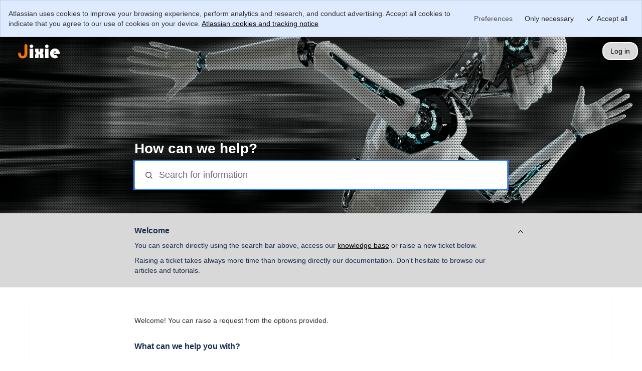

--- FILE ---
content_type: image/svg+xml;charset=UTF-8
request_url: https://jixie.atlassian.net/rest/servicedeskapi/requesttype/icon/type/SD_REQTYPE/id/10466
body_size: 445
content:
<?xml version="1.0" encoding="UTF-8"?>
<svg width="36px" height="36px" viewBox="0 0 36 36" version="1.1" xmlns="http://www.w3.org/2000/svg" xmlns:xlink="http://www.w3.org/1999/xlink">
    <!-- Generator: Sketch 45.2 (43514) - http://www.bohemiancoding.com/sketch -->
    <title>admin-agent</title>
    <desc>Created with Sketch.</desc>
    <defs></defs>
    <g id="Page-2" stroke="none" stroke-width="1" fill="none" fill-rule="evenodd">
        <g id="admin-agent" fill-rule="nonzero" fill="#333333">
            <path d="M27,34 L20,34 L20,32 L27,32 C28.6568542,32 30,30.6568542 30,29 L32,29 C32,31.7614237 29.7614237,34 27,34 Z" id="Shape" opacity="0.5"></path>
            <circle id="Oval" cx="20" cy="33" r="3"></circle>
            <rect id="Rectangle-path" opacity="0.5" x="32" y="17" width="4" height="9"></rect>
            <path d="M32,14 L30,14 C30,7.372583 24.627417,2 18,2 C11.372583,2 6,7.372583 6,14 L4,14 C4,6.2680135 10.2680135,-3.02054922e-15 18,-4.4408921e-15 C25.7319865,-5.86123498e-15 32,6.2680135 32,14 L32,14 Z" id="Shape" opacity="0.5"></path>
            <g id="Content-block-types" transform="translate(28.000000, 14.000000)">
                <g id="Page-1">
                    <path d="M2,3.55271368e-15 L6,3.55271368e-15 L6,15 L2,15 C0.8954305,15 -3.55271368e-15,14.1045695 -3.55271368e-15,13 L-3.55271368e-15,2 C-3.55271368e-15,0.8954305 0.8954305,3.55271368e-15 2,3.55271368e-15 Z" id="Shape" transform="translate(3.000000, 7.500000) rotate(180.000000) translate(-3.000000, -7.500000) "></path>
                </g>
            </g>
            <rect id="Rectangle-path" opacity="0.5" x="0" y="17" width="4" height="9"></rect>
            <g id="Content-block-types-2" transform="translate(2.000000, 14.000000)">
                <g id="Page-1-2">
                    <path d="M2,0 L6,0 L6,15 L2,15 C0.8954305,15 0,14.1045695 0,13 L0,2 C-2.22044605e-16,0.8954305 0.8954305,0 2,0 Z" id="Shape"></path>
                </g>
            </g>
        </g>
    </g>
</svg>

--- FILE ---
content_type: application/javascript
request_url: https://jsm-help-center-ui.prod-east.frontend.public.atl-paas.net/assets/js/38.chunk.2bef32c80c066233adce.js
body_size: 39415
content:
/*! For license information please see 38.chunk.0b4ede69a8f9590540f9.js.LICENSE.txt */
(window.webpackJsonp=window.webpackJsonp||[]).push([[38],{"/NBg":function(e,t,n){"use strict";const a={argumentDefinitions:[],kind:"Fragment",name:"portal_HelpCenterPortal",selections:[{kind:"RequiredField",field:{kind:"ScalarField",name:"name"},action:"THROW",path:"name"},{kind:"ScalarField",name:"description"},{kind:"ScalarField",name:"logo"},{kind:"ScalarField",name:"portalId"}],type:"HelpLayoutPortalCard",hash:"3799a41c8f97aa60a39e5e30cebbea7b"};t.a=a},"0aHE":function(e,t,n){"use strict";t.a=n.p+"images/eb96bc621720cbf3894511c68e6a18b0.svg"},"11cB":function(e,t,n){"use strict";n.d(t,"a",(function(){return r}));var a=n("uV2D"),i=n("LSUY");const r=Object(a.a)({loader:Object(i.e)(()=>n.e(1874).then(n.bind(null,"DBgb")),{moduleId:"./packages/customer-service/knowledge-cards/src/ui/main.tsx"})})},"1ANC":function(e,t,n){"use strict";const a={argumentDefinitions:[],kind:"Fragment",name:"alignmentSettingsContextFragment",selections:[{concreteType:"HelpLayoutAlignmentSettings",kind:"LinkedField",name:"alignment",plural:!1,selections:[{kind:"ScalarField",name:"horizontalAlignment"},{kind:"ScalarField",name:"verticalAlignment"},{kind:"ClientExtension",selections:[{kind:"ScalarField",name:"__id"}]}]}],type:"HelpLayoutVisualConfig",hash:"e8bd7e9e63e3ee57f31e69ea25b912df"};t.a=a},"1N/v":function(e,t,n){"use strict";var a=n("S2pP");n.d(t,"a",(function(){return a.a}))},"1Pbq":function(e,t,n){"use strict";var a=n("GXOG");t.a=Object(a.c)({widgetErrorTitle:{id:"csm.chat-widget.error-boundary.title",defaultMessage:"Support widget unavailable",description:"Title for the error flag for when the widget failed to load"},widgetErrorDescription:{id:"csm.chat-widget.error-boundary.description",defaultMessage:"The AI Agent failed to load. Please refresh the page to try again.",description:"Description for the error flag for when the widget failed to load"}})},"23ym":function(e,t,n){"use strict";n.d(t,"a",(function(){return U}));var a=n("oH2e"),i=n("mXGw"),r=n.n(i),c=n("/m4v"),l=n("tOpy"),o=n("UutA"),s=n("rwEV"),d=n("01/d"),u=n("Okbq"),m=n("njU/"),g=n("I7SF"),M=n("aXrf"),I=(n("+r1X"),n("5Tsq")),p=n("tGq4"),N=n("7cfn"),j=n("Ol9U"),y=n("I455"),b=n("YdVC"),E=n("fO4/"),D=n("78wX"),T=n("5WF+"),O=n("ehZf"),k=n("99Jg"),A=n("JKmy"),x=n("wjTk"),f=n("CwK/"),h=n("7uHZ");const L=Object(l.createSelector)(p.k,I.j,(e,t)=>({isUserLoggedIn:e,hasTopBarBeenSplit:t})),z=Object(A.b)({marginTop:"space.0",paddingLeft:"space.0",rowGap:"space.150",listStyleType:"none"}),C=Object(A.b)({borderRadius:"radius.small",backgroundColor:"elevation.surface.raised",boxShadow:"elevation.shadow.raised",padding:"space.300"}),w=Object(A.b)({rowGap:"space.200",width:"100%",maxWidth:"840px",marginInline:"auto",boxSizing:"border-box",paddingInline:"space.600"}),S=Object(A.b)({rowGap:"space.200",width:"100%",maxWidth:"840px",boxSizing:"border-box",[x.b.above.sm]:{maxWidth:"744px"}}),v=Object(A.b)({rowGap:"space.200",width:"100%",maxWidth:"840px",marginInline:"auto",boxSizing:"border-box",[x.b.above.sm]:{paddingInline:"space.600"}}),F=Object(A.b)({wordWrap:"break-word",marginTop:"space.0"}),R=o.c.h2`${u.e};color:${({textColor:e})=>e};`,_=Object(A.b)({pointerEvents:"none"}),U=Object(c.b)(L)(({forms:e,isUserLoggedIn:t,hasTopBarBeenSplit:n})=>{const i=Object(M.useFragment)(a.a,e),c=i.suggestedRequestTypes,{formatMessage:l}=Object(g.a)(),[o]=Object(E.g)(),[u]=Object(E.h)();if((null==c||!c.length)&&o&&!u)return r.a.createElement(O.a,{xcss:_},r.a.createElement(D.a,{header:"",maxImageWidth:200,description:l(f.a.emptyStateDescription),imageUrl:m.a,width:"wide"}));if(null!=c&&c.length){var I;let e=w;return Object(d.isUseHelpCenterRefresh)()&&n&&(e=T.a.checkGate("increased_flexibility_fix_selection_boundary")?S:v),r.a.createElement(N.a,{elementWidth:j.c.FULL_WIDTH},r.a.createElement(k.a,{xcss:e},r.a.createElement(R,{textColor:Object(d.isIncreasedFlexibilityEnabled)()&&(null===(I=i.visualConfig)||void 0===I?void 0:I.titleColor)||void 0},l(t?y.a.headerTitle:y.a.headerTitleAnon)),r.a.createElement(k.a,{as:"ul",xcss:[z,Object(d.isIncreasedFlexibilityEnabled)()&&C]},c.map(e=>{const t=null==e.iconUrl?null:r.a.createElement(s.a,{src:e.iconUrl,alt:""}),n=r.a.createElement(h.a,{requestForm:e});return r.a.createElement(O.a,{as:"li",xcss:F,key:"recentRequestSuggestion_"+e.id},r.a.createElement(b.a,{padding:0,leftIcon:t,content:n}))}))))}return null})},"2g5J":function(e,t,n){"use strict";var a=n("1N/v");n.d(t,"a",(function(){return a.a}))},"2p22":function(e,t,n){"use strict";var a=n("/m4v"),i=n("tOpy"),r=n("tGq4"),c=n("rIiB");const l=Object(i.createSelector)(r.k,e=>({isUserLoggedIn:e}));t.a=Object(a.b)(l,{})(c.a)},"2uEL":function(e,t,n){"use strict";n.d(t,"a",(function(){return M}));var a=n("p7Jx"),i=n("mXGw"),r=n("01/d"),c=n("aXrf"),l=n("7cfn"),o=n("r+0G"),s=n("DyT8"),d=n("fO4/"),u=n("ehZf"),m=n("JKmy"),g=n("p4lp");const M=({forgeElementRef:e})=>{const[t]=Object(d.g)(),n=Object(c.useFragment)(a.a,e),{forgeElementType:m,forgeElementPage:M}=n,p=m&&["HEADER_AND_SUBHEADER","FOOTER"].includes(m),N=i.useMemo(()=>({page:M,noWrapper:!0,allowCustomPadding:!0}),[M]);i.useEffect(()=>{p||Object(g.f)("forge.element.type.invalid",{forgeElementType:m},"Invalid Forge Element Type received")},[p,m]);const j=i.useCallback(()=>"HEADER_AND_SUBHEADER"===m?i.createElement(s.a,N):"FOOTER"===m?i.createElement(o.a,N):null,[m,N]);return p?i.createElement(l.a,{removePadding:!0,removeMargin:Object(r.isIncreasedFlexibilityEnabled)()},i.createElement(u.a,{xcss:t?[I]:void 0},j())):null},I=Object(m.b)({pointerEvents:"none"})},"34su":function(e,t,n){"use strict";var a=n("GXOG");t.a=Object(a.c)({topicsSectionLabel:{defaultMessage:"Topics",description:"Label for the Topics section on the Help center",id:"cv.help-center.topics.label"},allPortalsHidden:{defaultMessage:"There\u2019s no help content available here",description:"Bold message when customer do not see any portals on help center landing page",id:"cv.premium-help-center.empty.page.title"},allPortalsHiddenAction:{defaultMessage:"Try using the search bar to find help articles or request forms. ",description:"Description to guide customer to contact support when not seeing any portals",id:"cv.premium-help-center.empty.page.description"}})},"3ALb":function(e,t,n){"use strict";n.d(t,"a",(function(){return c}));var a=n("bu/r"),i=n("+cOA"),r=n("OaR0");const c=new i.a(a.h,{type:r.b.Load,performanceType:r.a.PageLoad})},"3UZ4":function(e,t,n){"use strict";var a=n("8lLJ");n.d(t,"a",(function(){return a.a}))},"3tUh":function(e,t,n){"use strict";n.d(t,"a",(function(){return r}));var a=n("ljjJ");let i;const r=()=>(i||(i=Object(a.a)()),i)},"40/T":function(e,t,n){"use strict";var a=n("gI2Z");n.d(t,"a",(function(){return a.a}))},"49du":function(e,t,n){"use strict";n.d(t,"a",(function(){return i}));var a=n("mXGw");const i=({experience:e,config:t})=>(Object(a.useLayoutEffect)(()=>{e.success(t)},[t,e]),null)},"4opS":function(e,t,n){"use strict";n.d(t,"a",(function(){return M}));var a=n("mXGw"),i=n.n(a),r=n("xveQ"),c=n("HXZj"),l=n("Phub"),o=n("lU1d"),s=n("XpvD"),d=n("EcEN"),u=n("Q0tX"),m=n("1dJ6"),g=n("3tUh");const M=()=>{const e=c.j,t=Object(g.a)(),M=[Object(s.i)()],{extensions:I,error:p,loading:N}=Object(m.c)({contextIds:M,type:e,client:t}),j=Object(a.useCallback)((t,n,a)=>{const i=Object(d.v4)(),c={type:r.e,attrs:{extensionType:e,localId:i,extensionKey:n,parameters:{localId:i,extensionId:t,extensionTitle:a}}};return Promise.resolve(c)},[e]),y=Object(a.useCallback)(t=>Promise.resolve(({node:n})=>i.a.createElement(u.a.Provider,{value:t.environmentType},i.a.createElement(l.a,{extension:t,noWrapper:!0},i.a.createElement(o.a,{extension:t,extensionData:null!=n&&n.parameters&&"guestParams"in n.parameters&&n.parameters.guestParams?{...n.parameters,type:e,config:n.parameters.guestParams}:{...n.parameters,type:e}})))),[e]);return Object(a.useMemo)(()=>new Promise((t,a)=>{if(!N)if(p)a(p);else{t(I.map(t=>{const{id:a,properties:i,key:c}=t,{title:l}=i;return{title:l,type:e,key:t.key||"",icons:{48:()=>n.e(1903).then(n.t.bind(null,"jkJH",7))},description:"description"in t.properties?t.properties.description:void 0,modules:{quickInsert:[{key:"quick-insert",action:()=>j(a,c,l)}],nodes:{default:{type:r.e,render:()=>y(t)}}}}}))}}),[I,p,N,e,j,y])}},"5iac":function(e,t,n){"use strict";var a,i,r=n("mXGw"),c=n("UutA"),l=n("rwEV"),o=n("01/d"),s=n("anxn"),d=n("xamm"),u=n("Okbq"),m=n("WA8X"),g=n("5qkT"),M=n("qh1V"),I=n("DSPM"),p=n("F/x0"),N=n.n(p),j=n("XXDk"),y=n("QdeY"),b=n("fO4/"),E=n("DihR"),D=n("Loj9"),T=n("LN/6"),O=n("lUs/"),k=n("NeH5"),A=n("HCpi"),x=n("0YwT"),f=n("7c9k");const h=N()(),L=j;null===(a=h.addHook)||void 0===a||a.call(h,"afterSanitizeAttributes",e=>{"A"!==e.tagName&&"BUTTON"!==e.tagName&&"INPUT"!==e.tagName||e.setAttribute("tabIndex","-1")}),null===(i=L.addHook)||void 0===i||i.call(L,"afterSanitizeAttributes",e=>{"A"!==e.tagName&&"BUTTON"!==e.tagName&&"INPUT"!==e.tagName||e.setAttribute("tabIndex","-1")});t.a=({onClick:e,index:t,id:n,portalName:a,description:i,portalUrl:c,iconUrl:s,openInNewTab:d})=>{const[u]=Object(b.g)(),{push:m}=Object(y.o)(),{createAnalyticsEvent:g}=Object(E.a)(),M=!!s,I=!!c,p=!!i,N=!i&&!s,j=r.useCallback(()=>{const a=g({analyticsType:k.UI_EVENT_TYPE,action:"clicked",actionSubjectId:"portal"});if(a.context.push({componentName:"link",attributes:{index:t,hasIcon:M,hasPortalUrl:I,hasDescription:p,portalId:n}}),a.fire(),d){const{baseUrl:e}=Object(A.b)();Object(x.g)(`${e}${c}`,"_blank")}else m(c);e&&e(t)},[g,t,M,I,p,n,m,c,e,d]);let T="";T=Object(o.isIsomorphicDompurifyLibUsed)()?L.sanitize(i||""):h.sanitize(i||"");const O=r.createElement(U,{hasIcon:M},!!s&&r.createElement(F,null,r.createElement(l.a,{src:s,alt:"",draggable:"false"})),r.createElement(w,null,r.createElement(z,{hasOnlyPortalName:N,title:a},a),!!i&&r.createElement(C,{title:i,dangerouslySetInnerHTML:{__html:T}}))),f=r.createElement(S,{"aria-label":a,onClick:j,"data-test-id":"portal:"+a,role:"link"},O);return r.createElement(D.a,{data:{attributes:{index:t,hasIcon:M,hasPortalUrl:I,hasDescription:p,portalId:n}}},u?r.createElement(v,null,O):f)};const z=c.c.div`${u.d};max-width:100%;margin-top:0;margin-bottom:${"var(--ds-space-050, 4px)"};${e=>{const t=e.hasOnlyPortalName?3:1,n=m.b(2).unitless;return g.j(t,n)}};${d.e.css`
        ${u.e};
        margin-top: 0;
        margin-bottom: ${"var(--ds-space-100, 8px)"};
        max-height: ${e=>e.hasOnlyPortalName?m.b(7.5).px:m.b(2.5).px};
    `};&{color:${e=>`var(--ds-text-brand, ${e.theme.color})`};}`,C=c.c.div`${u.m};${g.j(3,m.b(2.25).unitless)};max-width:100%;color:${`var(--ds-text, ${T.a.N800})`};line-height:${m.b(2.25).px};${d.e.css`
        ${u.k};
        line-height: ${m.b(2.5).px};
        max-height: ${m.b(7.5).px};
    `};`,w=c.c.div`overflow:hidden;width:100%;height:100%;display:flex;flex-direction:column;align-items:flex-start;justify-content:center;`,S=Object(c.c)(s.a)`${f.f} ${g.m()};background-color:${`var(--ds-surface-raised, ${T.a.N0})`};transition:transform ${M.e.fast}ms ${M.f.easeInOut};&:hover,&:focus{z-index:${I.j};text-decoration:none;}cursor:pointer;`,v=c.c.div`${f.f} box-shadow:${`var(--ds-shadow-raised, 0 1px 1px ${O.N50A}, 0 0 1px 1px ${O.N40A})`};background-color:${`var(--ds-surface-raised, ${T.a.N0})`};transition:transform ${M.e.fast}ms ${M.f.easeInOut};&:hover,&:focus{z-index:${I.j};text-decoration:none;}`,F=c.c.div`${g.h};height:${m.b(5).px};width:${m.b(5).px};flex-shrink:0;margin-right:${"var(--ds-space-200, 16px)"};${d.e.css`
        height: ${m.b(6).px};
        width: ${m.b(6).px};
    `};`,R=c.b`padding:${"var(--ds-space-200, 16px)"} ${"var(--ds-space-300, 24px)"};${d.e.css`
        padding: ${"var(--ds-space-300, 24px)"} ${"var(--ds-space-400, 32px)"};
    `};`,_=c.b`padding:${"var(--ds-space-200, 16px)"} ${"var(--ds-space-200, 16px)"};${d.e.css`
        padding: ${"var(--ds-space-300, 24px)"} ${"var(--ds-space-300, 24px)"};
    `};`,U=c.c.div`display:flex;width:100%;height:100%;box-sizing:border-box;align-items:center;justify-content:flex-start;${e=>e.hasIcon?_:R};`},"6VvO":function(e,t,n){"use strict";var a=n("tAT/");const i=(c={kind:"ScalarField",name:"__typename"},{argumentDefinitions:[{defaultValue:10,kind:"LocalArgument",name:"count"},{defaultValue:null,kind:"LocalArgument",name:"cursor"},{kind:"RootArgument",name:"helpCenterAri"}],kind:"Fragment",metadata:{connection:[{count:"count",cursor:"cursor",direction:"forward",path:r=["sections"]}],refetch:{connection:{forward:{count:"count",cursor:"cursor"},backward:null,path:r},fragmentPathInResult:["node"],operation:a.a,identifierInfo:{identifierField:"id",identifierQueryVariableName:"id"}}},name:"layoutViewRendererFragment",selections:[c,{alias:"sections",concreteType:"HelpLayoutSectionConnection",kind:"LinkedField",name:"__layoutRendererFragment_sections_connection",plural:!1,selections:[c,{concreteType:"HelpLayoutSectionEdge",kind:"LinkedField",name:"edges",plural:!0,selections:[{concreteType:"HelpLayoutSection",kind:"LinkedField",name:"node",plural:!1,selections:[{kind:"FragmentSpread",name:"sectionViewRendererFragment"},{kind:"FragmentSpread",name:"layoutHeaderFragment"},{kind:"ClientExtension",selections:[{kind:"ScalarField",name:"__id"}]},c]},{kind:"ScalarField",name:"cursor"}]},{concreteType:"PageInfo",kind:"LinkedField",name:"pageInfo",plural:!1,selections:[{kind:"ScalarField",name:"endCursor"},{kind:"ScalarField",name:"hasNextPage"}]}]},{kind:"ScalarField",name:"id"}],type:"HelpLayout"});var r,c;i.hash="f0e36a298e34cd645390386fd7cd202a",t.a=i},"715I":function(e,t,n){"use strict";var a=n("GXOG");t.a=Object(a.c)({emptyStateDescription:{defaultMessage:"All your topics are hidden or none have been created yet. Select Topics and portals from the avatar menu to create and manage topics.",description:"Description message for topics empty state",id:"hc.customization.list-of-topics.empty-state-description"},emptyStateTopicsDescription:{defaultMessage:"All your topics are hidden or none have been created. Select <b>Customize,</b> then <b>Manage topics and portals</b> from the navigation to create and manage topics.",description:"Description message for topics empty state",id:"hc.customization.list-of-topics.empty-state-topics-description"}})},"7cfn":function(e,t,n){"use strict";var a=n("/m4v"),i=n("tOpy"),r=n("5Tsq"),c=n("dtJY"),l=n("Ol9U");const o=Object(i.createSelector)(c.b,r.j,(e,t)=>({hasTopBarBeenSplit:t,isCustomizing:e}));t.a=Object(a.b)(o,{})(l.b)},"7uHZ":function(e,t,n){"use strict";n.d(t,"a",(function(){return p}));var a=n("8VmE"),i=n.n(a),r=n("nrWg"),c=n("mXGw"),l=n.n(c),o=n("UutA"),s=n("7r26"),d=n("5qkT"),u=n("+XGK"),m=n("aXrf"),g=n("ZRY3"),M=n("fO4/"),I=n("Loj9");const p=({requestForm:e,isEmbeddedRoute:t})=>{const{portalName:n,descriptionHtml:a,portalId:c,id:o,name:s}=Object(m.useFragment)(r.a,e),[d]=Object(M.g)();return l.a.createElement(I.a,{data:{attributes:{id:o}}},d||!c?l.a.createElement(j,null,l.a.createElement(u.a,i()({},g.a.linkText,{values:{portalName:n,formName:s}}))):l.a.createElement(b,null,l.a.createElement(N,{to:`/portal/${c}/create/${o}`,actionSubjectId:"suggestionRequestType",target:t?"_blank":void 0},l.a.createElement(u.a,i()({},g.a.linkText,{values:{portalName:n,formName:s}})))),a&&l.a.createElement(y,{dangerouslySetInnerHTML:{__html:a}}))},N=Object(o.c)(s.a)`color:${e=>`var(--ds-link, ${e.theme.color})`};`,j=o.c.div`color:${e=>`var(--ds-link, ${e.theme.color})`};`,y=o.c.div`margin-top:${"var(--ds-space-050, 4px)"};padding-left:${"var(--ds-space-025, 2px)"};& p{${d.g};}`,b=o.c.div`padding-left:${"var(--ds-space-025, 2px)"};`},"8jxy":function(e,t,n){"use strict";var a=n("8VmE"),i=n.n(a),r=n("PLIO"),c=n("mXGw"),l=n("SwwE"),o=n("7r26"),s=n("rwEV"),d=n("KSem"),u=n("2p22"),m=n("Isit"),g=n("I7SF"),M=n("aXrf"),I=n("y3Hr"),p=n("fO4/"),N=n("Loj9"),j=n("jtau"),y=n("1oMW"),b=n("NeH5"),E=n("1nm8"),D=n("Qu9R"),T=n("2RWA"),O=n("zO7O"),k=n("Zzt8");n("7ta5"),n("ufEL"),n("DpL5"),n("mNoc"),n("sgyG"),n("fwcx"),n("9z55"),n("/MPn"),n("X1m4"),n("O2/W"),n("uskJ"),n("KgnN"),n("zbF0"),n("ZYqk"),n("ImpD"),n("1oSB"),n("yC5I"),n("JWan"),n("FdG7"),n("YLu1"),n("f723"),n("Pa6A"),n("XpA4"),n("PRKh"),n("2ItF"),n("505H"),n("+VD9"),n("pDeM"),n("VhQt"),n("dYMT"),n("NBjD");t.a=Object(j.a)()(e=>{const{topicName:t,items:n,topicId:a}=Object(M.useFragment)(r.a,e.topic),j=Object(g.a)(),[A]=Object(p.g)(),x=Object(c.useMemo)(()=>n||[],[n]),{createAnalyticsEvent:f}=e;Object(c.useEffect)(()=>{!A&&x.forEach(e=>{if((null==e||!e.title)&&f){f({analyticsType:b.OPERATIONAL_EVENT_TYPE,action:"invalidHelpObjectFound",actionSubject:"helpObject"}).fire()}})},[A,x,f]);const h=x.length-3,L=Object(c.useMemo)(()=>x.filter(e=>"HelpObjectStoreArticle"===(null==e?void 0:e.helpObjectType)).length,[x]);Object(c.useEffect)(()=>{null==f||f({topicId:a,articlesCount:L,analyticsType:b.TRACK_EVENT_TYPE,action:"viewed",actionSubject:"helpCenterTopic"}).fire()},[L,f,a]);const z=e=>{switch(e){case"HelpObjectStoreArticle":return"ARTICLE";case"HelpObjectStoreRequestForm":return"REQUEST_FORM";case"HelpObjectStoreChannel":return"CHANNEL";default:return"REQUEST_FORM"}};return x.length?c.createElement(N.a,{data:{attributes:{topicId:a,articlesCount:L}}},c.createElement("div",{className:Object(l.a)(["_1e0c1txw _2lx21bp4 _4cvr1y6m _4t3i1osq _12ml4ghf _dkzuidpf"])},A?c.createElement("div",{className:Object(l.a)(["_1reo15vq _18m915vq _1wybdlk8 _vwz4gktf _k48p1wq8 _o5721q9c _1bto1l2s _p12f1osq _syazi7uo _fwth7vkz _1oi81tcg _1g3k1pd9"])},c.createElement("div",{className:Object(l.a)(["_1reo15vq _18m915vq _1bto1l2s"])},t)):c.createElement(m.a,{to:a?"/topic/"+a:"",actionSubjectId:"topicTitle",className:Object(l.a)(["_1reo15vq _18m915vq _1wybdlk8 _vwz4gktf _k48p1wq8 _o5721q9c _1bto1l2s _p12f1osq _fwth7vkz _1oi81tcg _1g3k1pd9"])},c.createElement(y.a,{content:t},c.createElement("div",{className:Object(l.a)(["_1reo15vq _18m915vq _1bto1l2s"])},t))),c.createElement("ol",{className:Object(l.a)(["_1yt4ze3t _1wyb1crf _vwz47vkz _2mzuglyw _1e0c1txw _2lx21bp4 _1bsb1osq _19pkpxbi _fwthdlk8 _1oi8gktf"])},x.slice(0,3).map((e,t)=>{var n;return c.createElement("li",{key:null==e?void 0:e.__id,className:Object(l.a)(["_19pkidpf"])},c.createElement(N.a,{data:{attributes:{topicId:a,displayLink:e.displayLink,entity:e.entityKey,helpObjectPosition:t+1}}},e&&c.createElement("div",{className:Object(l.a)(["_vwz41ejb _1e0c1txw _otyrutpp"])},c.createElement("div",{className:Object(l.a)(["_4t3i1tcg _1bsb1tcg _2hwxu2gc _1o9zidpf"])},e.logo&&c.createElement(s.a,{src:e.logo,alt:null!==(n=e.title)&&void 0!==n?n:"",inheritWidth:!0}),!e.logo&&null!=e&&e.helpObjectType?c.createElement(u.a,{iconUrl:Object(k.x)((null==e?void 0:e.displayLink)||""),resourceType:z(null==e?void 0:e.helpObjectType),size:"medium"}):null),A?c.createElement("div",{className:Object(l.a)(["_1reo15vq _18m915vq _o5721q9c _1bsb1osq _syazi7uo _1bto1l2s"])},e.title):c.createElement(E.a,{screenName:d.o.TOPIC_ITEM_HOMEPAGE},c.createElement(o.a,i()({},Object(O.d)({isAnExternalResource:Object(O.a)(null==e?void 0:e.entityKey),displayLink:"ARTICLE"===z((null==e?void 0:e.helpObjectType)||"")?Object(T.a)(Object(k.x)((null==e?void 0:e.displayLink)||""),"topic",Object(O.a)(null==e?void 0:e.entityKey)):Object(k.x)((null==e?void 0:e.displayLink)||"")}),{attributes:{topicId:a,displayLink:e.displayLink,entity:e.entityKey},actionSubjectId:"helpObject",className:Object(l.a)(["_1reo15vq _18m915vq"])}),c.createElement(y.a,{content:e.title},c.createElement("div",{className:Object(l.a)(["_1reo15vq _18m915vq _o5721q9c _1bsb1osq _syazi7uo _1bto1l2s"])},e.title)),c.createElement(D.a,null))))))})),h>0&&(A?c.createElement("div",{className:Object(l.a)(["_syazi7uo"])},c.createElement("div",{className:Object(l.a)(["_1reo15vq _18m915vq _1bto1l2s"])},j.formatMessage(I.a.showMoreText,{count:h}))):c.createElement(m.a,{to:a?"/topic/"+a:"",actionSubjectId:"showMoreHelpObjects",className:Object(l.a)(["_19pk1wug"])},c.createElement("div",{className:Object(l.a)(["_1reo15vq _18m915vq _1bto1l2s"])},j.formatMessage(I.a.showMoreText,{count:h})))))):null})},"8lLJ":function(e,t,n){"use strict";n.d(t,"a",(function(){return M}));var a=n("uJyv"),i=n("mXGw"),r=n("UutA"),c=n("jIBf"),l=n("yTS0"),o=n("01/d"),s=n("aXrf"),d=n("7cfn"),u=n("fO4/"),m=n("JKmy"),g=n("p4lp");const M=({connectElementRef:e})=>{const[t]=Object(u.g)(),n=Object(s.useFragment)(a.a,e),{connectElementType:r,connectElementPage:m}=n,M=r&&["headerAndSubheaderPanels","footerPanels"].includes(r);if(i.useEffect(()=>{M||Object(g.f)("connect.element.type.invalid",{connectElementType:r},"Invalid Connect Element Type received")},[M,r]),m===c.f){if("headerAndSubheaderPanels"===r)return i.createElement(d.a,{removePadding:!0,removeMargin:Object(o.isIncreasedFlexibilityEnabled)(),customStyles:[I]},i.createElement(p,{isPageInEditMode:t},i.createElement(l.a,{page:m,location:"headerPanels",className:"connect-fragment-app-root"}),i.createElement(l.a,{page:m,location:"subheaderPanels",className:"connect-fragment-app-root"})));if("footerPanels"===r)return i.createElement(d.a,{removePadding:!0,removeMargin:Object(o.isIncreasedFlexibilityEnabled)(),customStyles:[I]},i.createElement(p,{isPageInEditMode:t},i.createElement(l.a,{page:m,location:r,className:"connect-fragment-app-root"})))}return null},I=Object(m.b)({maxWidth:"840px"}),p=r.c.div`margin:auto;padding-left:${"var(--ds-space-600, 48px)"};padding-right:${"var(--ds-space-600, 48px)"};> *{padding-top:${"var(--ds-space-300, 24px)"};}> :first-child{padding-top:${Object(o.isIncreasedFlexibilityEnabled)()?"var(--ds-space-400, 32px)":"var(--ds-space-300, 24px)"};}> :last-child{padding-bottom:${Object(o.isIncreasedFlexibilityEnabled)()?"var(--ds-space-400, 32px)":"var(--ds-space-300, 24px)"};}.connect-fragment-app-root{margin-top:0;}${({isPageInEditMode:e})=>e&&"pointer-events: none;"}`},"8uhX":function(e,t,n){"use strict";const a={argumentDefinitions:[{kind:"RootArgument",name:"helpCenterAri"}],kind:"Fragment",name:"editorViewRendererFragment",selections:[{kind:"ScalarField",name:"adf"},{kind:"RequiredField",field:{concreteType:"HelpLayoutAtomicElementType",kind:"LinkedField",name:"elementType",plural:!1,selections:[{kind:"RequiredField",field:{args:[{kind:"Variable",name:"parentAri",variableName:"helpCenterAri"}],concreteType:"HelpLayoutMediaConfig",kind:"LinkedField",name:"mediaConfig",plural:!1,selections:[{kind:"RequiredField",field:{kind:"ScalarField",name:"mediaCollectionName"},action:"THROW",path:"elementType.mediaConfig.mediaCollectionName"},{kind:"RequiredField",field:{kind:"ScalarField",name:"mediaToken"},action:"THROW",path:"elementType.mediaConfig.mediaToken"},{kind:"RequiredField",field:{kind:"ScalarField",name:"mediaUrl"},action:"THROW",path:"elementType.mediaConfig.mediaUrl"},{kind:"RequiredField",field:{kind:"ScalarField",name:"asapIssuer"},action:"THROW",path:"elementType.mediaConfig.asapIssuer"}]},action:"THROW",path:"elementType.mediaConfig"}]},action:"THROW",path:"elementType"}],type:"HelpLayoutEditorElement",hash:"7185bbf55e8e3c72d62297a3cc6f9712"};t.a=a},"9/vn":function(e,t,n){"use strict";t.a="[data-uri]"},"9as9":function(e,t,n){"use strict";var a=n("GXOG");t.a=Object(a.c)({emptyStateDescription:{defaultMessage:"All your portals are hidden from the home page. Select Topics and portals from the avatar menu to manage your portals.",description:"Description message for portals empty state",id:"hc.customization.list-of-portals.empty-state-description"},emptyStatePortalsDescription:{defaultMessage:"All your portals are hidden from the home page. Select <b>Customize,</b> then <b>Manage topics and portals</b> from the navigation to manage your portals.",description:"Description message for portals empty state",id:"hc.customization.list-of-portals.empty-state-portals-description"}})},"9lcb":function(e,t,n){"use strict";n.d(t,"a",(function(){return d}));var a=n("/NBg"),i=n("mXGw"),r=n.n(i),c=n("aXrf"),l=(n("+r1X"),n("5iac")),o=n("fO4/"),s=n("XqXq");const d=({portal:e})=>{const[t]=Object(o.g)(),{name:n,description:i,logo:d,portalId:u}=Object(c.useFragment)(a.a,e);let m=null==i?void 0:i.toString();return t&&m&&(m=Object(s.a)(m)),r.a.createElement(l.a,{portalName:n,description:m,portalUrl:"/portal/"+Number(u),iconUrl:null!=d?d:void 0,id:Number(u)})}},"A+Bk":function(e,t,n){"use strict";n.d(t,"a",(function(){return o}));var a=n("OvAC"),i=n.n(a),r=n("9J/l"),c=n("Zzt8"),l=n("jrn9");class o extends r.a{constructor(...e){super(...e),i()(this,"createResolveResponse",(e,t)=>({meta:{visibility:"restricted",access:"granted",auth:[],definitionId:"jira-native-resolve"},data:{"@context":{"@vocab":"https://www.w3.org/ns/activitystreams#",atlassian:"https://schema.atlassian.com/ns/vocabulary#",schema:"http://schema.org/"},"@type":["atlassian:Task","Object"],name:`${e}: ${t.summary}`,tag:{name:t.status,appearance:"default"},url:t.url,taskType:{"@type":["Object","atlassian:TaskType"],"@id":"https://www.atlassian.com/#JiraCustomTaskType",name:t.requestType.name},icon:{"@type":"Image",url:t.requestType.iconUrl},generator:{"@type":"Application","@id":"https://www.atlassian.com/#Jira",name:"Jira"}}}))}async fetchData(e){const t=Object(c.C)(e);return null===t?super.fetchData(e):Object(l.b)(t).then(e=>this.createResolveResponse(t,e))}prefetchData(){return Promise.resolve(void 0)}}},A6QC:function(e,t,n){"use strict";const a={argumentDefinitions:[],kind:"Fragment",name:"elementErrorBoundaryFragment",selections:[{kind:"ScalarField",name:"__typename"},{kind:"InlineFragment",selections:i=[{concreteType:"HelpLayoutAtomicElementType",kind:"LinkedField",name:"elementType",plural:!1,selections:[{kind:"ScalarField",name:"key"}]}],type:"HelpLayoutAnnouncementElement"},{kind:"InlineFragment",selections:i,type:"HelpLayoutEditorElement"},{kind:"InlineFragment",selections:i,type:"HelpLayoutHeroElement"},{kind:"InlineFragment",selections:i,type:"HelpLayoutPortalsListElement"},{kind:"InlineFragment",selections:i,type:"HelpLayoutTopicsListElement"},{kind:"InlineFragment",selections:i,type:"HelpLayoutSuggestedRequestFormsListElement"},{kind:"InlineFragment",selections:i,type:"HelpLayoutBreadcrumbElement"},{kind:"InlineFragment",selections:i,type:"HelpLayoutNoContentElement"},{kind:"InlineFragment",selections:i,type:"HelpLayoutForgeElement"},{kind:"InlineFragment",selections:i,type:"HelpLayoutConnectElement"},{kind:"InlineFragment",selections:[{kind:"ScalarField",name:"identifier"}],type:"QueryError"}],type:"HelpLayoutElement",abstractKey:"__isHelpLayoutElement"};var i;a.hash="63c7367ce453c0ec7e326e278ee1c41c",t.a=a},AU0w:function(e,t,n){"use strict";n.d(t,"a",(function(){return T}));var a=n("8VmE"),i=n.n(a),r=n("OvAC"),c=n.n(r),l=n("mXGw"),o=n("/m4v"),s=n("tOpy"),d=n("5Bzp"),u=n("CR9v"),m=n("DGxP"),g=n("57pG"),M=n("a7o+"),I=n("Vy49"),p=n("A247"),N=n("jtau"),j=n("NeH5"),y=n("SrC2"),b=n("Nnw6");class E extends l.Component{constructor(...e){super(...e),c()(this,"getFetchCategoryAnalyticsEvents",()=>{const{createAnalyticsEvent:e}=this.props;return e?{analyticsSuccessEvent:e({action:"fetchCategories success",analyticsType:j.TRACK_EVENT_TYPE,actionSubject:"PortalHome"}),analyticsFailureEvent:e({action:"fetchCategories error",analyticsType:j.OPERATIONAL_EVENT_TYPE})}:{}}),c()(this,"getViewSinglePortalAnalyticsEvents",()=>{const{createAnalyticsEvent:e}=this.props;return e?{analyticsSuccessEvent:e({action:y.b.FETCHED,analyticsType:j.TRACK_EVENT_TYPE,actionSubject:"singlePortal"}),analyticsFailureEvent:e({action:y.b.FETCHED_FAILURE,analyticsType:j.TRACK_EVENT_TYPE,actionSubject:"singlePortal"})}:{}})}componentDidMount(){const{fetchCategories:e,fetchPortal:t,projectId:n,portalId:a,isKbEnabled:i}=this.props;if(n&&i){e(n,a,this.getFetchCategoryAnalyticsEvents())}t({id:a,expand:["reqTypes","reqGroups","orderMapping","kbs"]},this.getViewSinglePortalAnalyticsEvents())}componentDidUpdate(e){const{projectId:t,portalId:n,fetchCategories:a,isKbEnabled:i}=this.props;if(e.projectId!==t&&t&&i){a(t,n,this.getFetchCategoryAnalyticsEvents())}}render(){const{loading:e,fetchCategories:t,fetchPortal:n,isKbEnabled:a,...r}=this.props;return l.createElement(I.a,{isLoading:e,loadingPosition:"fill-container",interactionName:"help-center-single-portal"},l.createElement(b.a,i()({},r,{FormPicker:M.a,CategoryList:g.a})))}}const D=Object(s.createSelector)((e,t)=>Object(m.h)(e,t.portalId),(e,t)=>Object(m.x)(e,t.portalId),(e,t)=>Object(m.z)(e,t.portalId),(e,t)=>Object(m.c)(e,t.portalId),(e,t)=>Object(m.C)(e,t.portalId),(e,t)=>Object(m.f)(e,t.portalId),(e,t)=>Object(m.e)(e,t.portalId),(e,t,n,a,i,r,c)=>({requestGroups:t,requestTypes:n,projectId:i,isKbEnabled:r,description:c,knowledgeBaseHasCategories:!!Array.isArray(a)&&a.length>0,loading:!e||r&&!a})),T=Object(o.b)(D,{fetchPortal:u.j,fetchCategories:d.b})(Object(p.a)({componentName:"PortalHome"})(Object(N.a)()(E)))},B3Ms:function(e,t,n){"use strict";n.d(t,"a",(function(){return a}));let a=function(e){return e.HOME_PAGE="homepage",e.CUSTOM_PAGE="custom-page",e}({})},"B4A+":function(e,t,n){"use strict";n.d(t,"b",(function(){return u}));var a=n("ysHT"),i=n("1ANC"),r=n("mXGw"),c=n.n(r),l=n("aXrf"),o=n("gqYj");const s=Object(r.createContext)({}),d=()=>Object(r.useContext)(s),u=e=>{var t;const n=Object(l.useFragment)(a.a,e),i=null!==(t=null==n?void 0:n.alignment)&&void 0!==t?t:null;return{horizontalAlignment:null==i?void 0:i.horizontalAlignment,verticalAlignment:null==i?void 0:i.verticalAlignment}};t.a=({visualConfig:e,children:t})=>{var n;const a=Object(l.useFragment)(i.a,e),u=null==a?void 0:a.alignment,m=d(),g=Object(o.a)(m),M=Object(l.useRelayEnvironment)();return Object(r.useEffect)(()=>{g&&g.horizontalAlignment&&(null==g?void 0:g.horizontalAlignment)!==(null==m?void 0:m.horizontalAlignment)&&Object(l.commitLocalUpdate)(M,e=>{var t;const n=null==a||null===(t=a.alignment)||void 0===t?void 0:t.__id;if(n){const t=e.get(n);t&&t.setValue(null,"horizontalAlignment")}})},[null==a||null===(n=a.alignment)||void 0===n?void 0:n.__id,M,null==m?void 0:m.horizontalAlignment,g,null==g?void 0:g.horizontalAlignment]),u?c.a.createElement(s.Provider,{value:u},t):c.a.createElement(c.a.Fragment,null,c.a.Children.only(t))}},"C/vH":function(e,t,n){"use strict";n.d(t,"a",(function(){return N}));var a=n("8VmE"),i=n.n(a),r=n("OvAC"),c=n.n(r),l=n("mXGw"),o=n("UutA"),s=n("rwEV"),d=n("rCMK"),u=n("Okbq"),m=n("+XGK"),g=n("YdVC"),M=n("I455"),I=n("nLWI");const p=({children:e})=>l.createElement(d.a,{id:"recent-forms",packageName:"featured-and-sorted-portals"},e);class N extends l.Component{constructor(...e){super(...e),c()(this,"onClick",e=>()=>{const{onClick:t}=this.props;t&&t(e)})}render(){const{suggestedRequestTypes:e,isUserLoggedIn:t,isEmbeddedRoute:n}=this.props,a=t?M.a.headerTitle:M.a.headerTitleAnon;return l.createElement(p,null,l.createElement(y,null,l.createElement(m.a,a)),l.createElement(j,null,e.map((e,t)=>{const a=l.createElement(s.a,{src:e.iconUrl,alt:"",draggable:"false"}),r=l.createElement(I.a,i()({},e,{onClick:this.onClick(t),isEmbeddedRoute:n}));return l.createElement(b,{key:"recentRequestSuggestion_"+e.id},l.createElement(g.a,{padding:0,leftIcon:a,content:r}))})))}}const j=o.c.ul`display:block;list-style:none;padding:0;margin:0;`,y=o.c.h2`${u.e};padding-bottom:${"var(--ds-space-200, 16px)"};`,b=o.c.li`display:block;word-wrap:break-word;position:relative;padding-bottom:${"var(--ds-space-200, 16px)"};`},"CwK/":function(e,t,n){"use strict";var a=n("GXOG");t.a=Object(a.c)({emptyStateDescription:{defaultMessage:"When your customers start raising requests, recently used request forms will show up here.",description:"Description message for suggested request forms empty state",id:"hc.customization.suggested-request-forms.empty-state-description"}})},DULr:function(e,t,n){"use strict";n.d(t,"a",(function(){return s}));var a=n("mXGw"),i=n("SwwE"),r=n("pqB5"),c=n("I7SF"),l=n("PE6I"),o=n("2IXS");n("IB6u"),n("fAuZ"),n("FdG7"),n("YLu1"),n("YtJm"),n("ibDK"),n("l+rR"),n("PRKh"),n("2ItF"),n("T9s7"),n("uUDy"),n("N8LY"),n("+4Z0"),n("uskJ"),n("m0HR"),n("VoGV"),n("Zkxs"),n("UPuz"),n("1LDW"),n("AdVQ"),n("qOY/"),n("dYMT"),n("NBjD");const s=({bannerText:e,bannerBackgroundColor:t})=>{const n=Object(l.c)(),{formatMessage:s}=Object(c.a)(),d=n&&n.supportWidgetConfig.isEnabled&&"CENTER"===n.supportWidgetConfig.widgetPosition;let u="";return e&&"string"==typeof e?u=e:e&&"object"==typeof e&&(u=s(e)),a.createElement("div",{className:Object(i.a)(["_1e0c1txw _2lx21bp4"])},a.createElement("div",{style:{backgroundColor:t},"data-testid":"csm-banner",className:Object(i.a)(["_2rko12b0 _ca0q1epz _n3td1epz _18u01ejb _2hwx1ejb _1e0c1txw _2lx21bp4 _4cvr1h6o _1bah1h6o"])},a.createElement("div",{"data-testid":"csm-banner-outer-stack-wrapper",className:Object(i.a)(["_1bsb1osq _1e0c1txw _1bah1h6o _4cvr1h6o _2lx21bp4"])},a.createElement("div",{"data-testid":"csm-banner-text-container",className:Object(i.a)(["_4t3i8vuz _1wpz1h6o _10fp1h6o _1bsb1vuk"])},a.createElement("div",{"data-testid":"banner-text",style:{color:Object(r.b)(t)},className:Object(i.a)(["_1reo15vq _18m915vq _k48pmoej _1wybckbl _vwz48vuz _o5721q9c _1bto1l2s _1bsb1osq _y3gn1h6o"])},u)))),d&&a.createElement("div",{"data-testid":"ai-search-trigger-container",className:Object(i.a)(["_1e0c1txw _2lx21bp4 _1bah1h6o _4cvr1h6o _t9ec1i34"])},a.createElement(o.a,{site:n.supportWidgetConfig.site,siteId:n.supportWidgetConfig.siteId,widgetId:n.supportWidgetConfig.widgetId,widgetTheme:n.supportWidgetConfig.widgetTheme})))}},DgD6:function(e,t,n){"use strict";n.d(t,"a",(function(){return l}));var a=n("UutA"),i=n("xamm"),r=n("5qkT"),c=n("T1Y2");const l=a.c.div`${r.b};width:100%;margin:0 auto;padding-left:${"var(--ds-space-400, 32px)"};padding-right:${"var(--ds-space-400, 32px)"};${i.d.css`
        max-width: ${c.a.small}px;
        /* We deliberately use padding-right/left so we can override top/bottom easily. */
        padding-right: ${"var(--ds-space-600, 48px)"};
        padding-left: ${"var(--ds-space-600, 48px)"};
    `};`},Ea4W:function(e,t,n){"use strict";const a={argumentDefinitions:[],kind:"Fragment",name:"subsectionViewRendererFragment",selections:[{concreteType:"HelpLayoutSubsectionConfig",kind:"LinkedField",name:"config",plural:!1,selections:[{kind:"ScalarField",name:"span"}]},{kind:"LinkedField",name:"elements",plural:!0,selections:[{kind:"FragmentSpread",name:"homePageElementViewRendererFragment"},{kind:"FragmentSpread",name:"customPageElementViewRendererFragment"},{kind:"FragmentSpread",name:"elementErrorBoundaryFragment"},i={kind:"ClientExtension",selections:[{kind:"ScalarField",name:"__id"}]}]},{kind:"InlineFragment",selections:[{concreteType:"HelpLayoutVisualConfig",kind:"LinkedField",name:"visualConfig",plural:!1,selections:[{kind:"FragmentSpread",name:"alignmentSettingsContextFragment"},{kind:"FragmentSpread",name:"alignmentSettingsContextHookFragment"}]}],type:"HelpLayoutVisualEntity",abstractKey:"__isHelpLayoutVisualEntity"},i],type:"HelpLayoutSubsection"};var i;a.hash="92b814fe8e4ce783d39301c2a771dfb8",t.a=a},GGPC:function(e,t,n){"use strict";n.d(t,"a",(function(){return F}));var a=n("8VmE"),i=n.n(a),r=n("kKFV"),c=n("mXGw"),l=n("SwwE"),o=n("JXqv"),s=n("01/d"),d=n("WA8X"),u=n("T1Y2"),m=n("aXrf"),g=n("7cfn"),M=n("Ol9U"),I=n("neMu"),p=n("lFrD"),N=n("fO4/"),j=n("FqSb"),y=n("5WF+"),b=n("cQ3T"),E=n("ehZf"),D=n("JKmy"),T=n("p468"),O=n("dOgl"),k=n("I3HK"),A=n("7q59"),x=n("56ON"),f=n("coUN"),h=n("PAWc");n("yC5I"),n("lFEG"),n("WmY6"),n("21+R"),n("sYMN"),n("l+rR"),n("fS+p"),n("m0HR"),n("DSrk"),n("vk9/"),n("4JDf"),n("ASTK"),n("m9Yl"),n("u7Gd"),n("/6Pz"),n("dYMT"),n("NBjD"),n("uskJ"),n("Cp8h"),n("oFPN"),n("but5"),n("iT3W"),n("/MPn");const L=37*d.c+I.d,z=37*d.c,C=22*d.c,w=({backgroundColor:e,backgroundImageUrl:t,hasTopBarBeenSplit:n,children:a})=>(c.useEffect(()=>{document.documentElement.style.setProperty("--hero-banner-bg-image",t?`url(${t})`:"inherit")},[t]),Object(s.isIncreasedFlexibilityEnabled)()?c.createElement(E.a,{testId:"hero-element-background",xcss:n?R:_,style:{backgroundColor:null!=e?e:void 0,backgroundImage:"var(--hero-banner-bg-image)"}},a):a),S=({heroElement:e,hasTopBarBeenSplit:t,themeColor:n,helpCenterTitleColor:a,helpCenterBannerUrl:i,hideSearch:l=!1,hideTitle:o=!1,showAiSearch:d=!1})=>{var I,D;const f=Object(m.useFragment)(r.a,e),S=y.a.checkGate("csm_hc_ai_search_trigger")&&!l&&d,v=y.a.checkGate("csm_hc_ai_search_trigger")?!l&&!S:!l;let F=null===(I=f.visualConfig)||void 0===I?void 0:I.foregroundColor,R=void 0,_=void 0;if(Object(s.isIncreasedFlexibilityEnabled)()){var H;F=f.useGlobalSettings?a:(null===(H=f.visualConfig)||void 0===H?void 0:H.foregroundColor)||"var(--ds-text, #292A2E)";const e=Object(k.a)(f.visualConfig);R=f.useGlobalSettings?n:e.backgroundColor||n,_=f.useGlobalSettings?i:e.backgroundImage}const{cachedBannerUrl:W,isLoading:V}=Object(A.a)(_),[X]=Object(N.g)(),{homePageTitle:B}=f;let J=h.a;const q=Object(p.a)(`(max-width: ${u.a.xxsmall}px)`);Object(s.isUseHelpCenterRefresh)()&&(J=t?z:L),Object(s.isIncreasedFlexibilityEnabled)()&&t&&(J=300),Object(s.isCustomPagesUiEnabled)()&&l&&(J=C);let $=Z;Object(s.isUseHelpCenterRefresh)()&&($=t?P:G);const K=q||!v||S?"center":"left";return c.createElement(g.a,{elementWidth:M.c.FULL_WIDTH,elementMargins:M.a.COMPACT,customStyles:S?[U]:void 0,removePadding:!0},c.createElement(w,{backgroundColor:R,backgroundImageUrl:W,hasTopBarBeenSplit:t},y.a.checkGate("add_ufo_holds_to_help_center_banner")&&c.createElement(T.a,{name:"hero-element-background-image-loader",hold:V}),c.createElement($,{style:{height:J+"px"}},B&&!o&&c.createElement(Y,{style:{textAlign:K},titleColor:null!==(D=F)&&void 0!==D?D:void 0},B),v&&(Object(b.a)("helpcenter_search_api_changes")?c.createElement(x.a,{disableSearch:X}):c.createElement(j.a,{disableSearch:X}))),S&&c.createElement(E.a,{xcss:Q},c.createElement(O.b,null))))},v=e=>c.createElement(S,i()({},e,{showAiSearch:Object(f.a)()})),F=e=>y.a.checkGate("csm_hc_ai_search_trigger")?c.createElement(v,e):c.createElement(S,e),R=Object(D.b)({position:"relative",width:"100%",backgroundSize:"cover",backgroundPosition:"center",backgroundRepeat:"no-repeat",borderRadius:"radius.large"}),_=Object(D.b)({position:"relative",width:"100%",backgroundSize:"cover",backgroundPosition:"center",backgroundRepeat:"no-repeat"}),U=Object(D.b)({paddingBlockEnd:"space.400"}),Q=Object(D.b)({position:"absolute",bottom:"0",left:"50%",transform:"translate(-50%, 50%)"}),Z=Object(c.forwardRef)(({as:e="div",style:t,...n},a)=>c.createElement(e,i()({},n,{style:t,ref:a,className:Object(l.a)(["_19pkidpf _2hwx1wug _otyridpf _18u01wug _vchhusvi _1bsb1osq _1e0c1txw _2lx21bp4 _1bahesu3 _ca0q1ejb _n3tdoahv _1rquusvi _jkdiuu9g _lcksoahv _syd2oahv",n.className])})));const P=Object(c.forwardRef)(({as:e="div",style:t,...n},a)=>c.createElement(e,i()({},n,{style:t,ref:a,className:Object(l.a)(["_19pkidpf _2hwx1wug _otyridpf _18u01wug _vchhusvi _1bsb1osq _u5f3pxbi _19bvpxbi _1e0c1txw _2lx21bp4 _1bah1h6o _1rquusvi _jkdiuu9g _lcksoahv _syd2oahv",n.className])})));const G=Object(c.forwardRef)(({as:e="div",style:t,...n},a)=>c.createElement(e,i()({},n,{style:t,ref:a,className:Object(l.a)(["_19pkidpf _2hwx1wug _otyridpf _18u01wug _vchhusvi _1bsb1osq _u5f3pxbi _19bvpxbi _1e0c1txw _2lx21bp4 _1bahesu3 _ca0q1ejb _n3tdoahv _1rquusvi _jkdiuu9g _lcksoahv _syd2oahv",n.className])})));const Y=Object(c.forwardRef)(({as:e="h1",style:t,...n},a)=>{const{titleColor:r,...s}=n;return c.createElement(e,i()({},s,{style:{...t,"--_62kwd4":Object(o.a)(n.titleColor)},ref:a,className:Object(l.a)(["_1wyb1f4h _k48pmoej _vwz4xy5q _1dyzz5jk _otyru2gc",n.titleColor?"_syaz3tts":"_syazi7uo",n.className])}))})},GmAb:function(e,t,n){"use strict";var a=n("2uEL");n.d(t,"a",(function(){return a.a}))},H8aD:function(e,t,n){"use strict";n.d(t,"a",(function(){return o}));var a=n("mXGw"),i=n("1YTv"),r=n("rNpi");const c=Object(r.a)(e=>Object(i.a)(e).toPromise().then(t=>e.reduce((e,n,a)=>({...e,[n]:t[a]}),{})),0),l={};function o({isLoggedIn:e,link:t}){const[n,i]=Object(a.useState)(null),[r,o]=Object(a.useState)(!0),s=(e,t)=>{o(!1),i(t),((e,t)=>{l[e]=t})(e,t)};return Object(a.useEffect)(()=>{let n=t;if(e){try{n=new URL(t).href}catch(e){return void s(t,null)}if("null"!==new URL(t).origin)if(Object.keys(l).includes(n)){const e=l[n];i(e),o(!1)}else c(n).then(e=>{var t;const a=null===(t=e[n])||void 0===t||null===(t=t.body)||void 0===t||null===(t=t.data)||void 0===t||null===(t=t.generator)||void 0===t||null===(t=t.icon)||void 0===t?void 0:t.url;s(n,null!=a?a:null)}).catch(()=>null).finally(()=>{o(!1)});else s(t,null)}else s(t,null)},[e,t]),{data:n,isLoading:r}}},I3HK:function(e,t,n){"use strict";n.d(t,"a",(function(){return a}));const a=(e,t)=>{var n;let a,i;switch(null==e?void 0:e.backgroundType){case"COLOR":a=e.backgroundColor||(null==t?void 0:t.backgroundColor)||"transparent",i=void 0;break;case"IMAGE":a=e.backgroundColor||"transparent",i=(null===(n=e.backgroundImage)||void 0===n?void 0:n.url)||(null==t?void 0:t.backgroundImageUrl)||void 0;break;default:a="transparent",i=void 0}return{backgroundColor:a,backgroundImage:i}}},I455:function(e,t,n){"use strict";var a=n("GXOG");t.a=Object(a.c)({headerTitle:{defaultMessage:"Recently used request forms",description:"Title for recently used forms component in Help Center",id:"cv.smart.portal.recent.request.types.header"},headerTitleAnon:{defaultMessage:"Suggested forms",description:"Title for recently used forms component in Help Center when user is anonymous",id:"cv.smart.portal.recent.request.types.anonymous.header"}})},J8BB:function(e,t,n){"use strict";n.d(t,"a",(function(){return r}));var a=n("uV2D"),i=n("LSUY");const r=Object(a.a)({loader:Object(i.e)(()=>n.e(1920).then(n.bind(null,"JSLP")),{moduleId:"./src/view/layout-next/generic-error-screen/generic-error-screen.tsx"})})},JM8o:function(e,t,n){"use strict";var a=n("/m4v"),i=n("tOpy"),r=n("5Tsq"),c=n("iSOt");const l=Object(i.createSelector)(r.q,r.j,(e,t)=>({themeColor:e,hasTopBarBeenSplit:t}));t.a=Object(a.b)(l,{})(c.a)},JVXK:function(e,t,n){"use strict";var a=n("8uhX"),i=n("mXGw"),r=n.n(i),c=n("/m4v"),l=n("tOpy"),o=n("hKrX"),s=n("01/d"),d=n("A+Bk"),u=n("aXrf"),m=(n("+r1X"),n("vIZR")),g=n("7cfn"),M=n("Ol9U"),I=n("W0TG"),p=n("p0rW"),N=n("iRMc"),j=n("AyeS"),y=n("JKmy"),b=n("wjTk"),E=n("9XRf"),D=n("ZzWP"),T=n("QWiH"),O=n("Qxy1");const k=new d.a,A=({editorElement:e,disableAllLinks:t,editorExtensions:n,fabricEmojiUrl:c})=>{const l=Object(u.useFragment)(a.a,e),{adf:d}=l,{mediaCollectionName:m,mediaToken:y,mediaUrl:b,asapIssuer:O}=l.elementType.mediaConfig,A=Object(T.a)({asapIssuer:O,token:y,baseUrl:b}),x=r.a.useMemo(()=>({uploadParams:{collection:m},viewMediaClientConfig:{authProvider:A,useSha256ForUploads:!0}}),[A,m]),f=r.a.useMemo(()=>p.a.create({mediaProvider:Promise.resolve(x),extensionProvider:n&&Promise.resolve(new I.a(n)),emojiProvider:Object(o.a)(!0,c)}),[n,x,c]),[z,C]=Object(i.useState)("without-editor-extensions");Object(i.useEffect)(()=>{n&&async function(){const e=await n;e&&e.length>0&&f&&(f.removeProvider("extensionProvider"),f.setProvider("extensionProvider",Promise.resolve(new I.a(e))))}().then(()=>{C("with-editor-extensions")}).catch(()=>{C("editor-extension-error")})},[n,f]);const w=[];return t&&w.push(h),Object(s.isUseHelpCenterRefresh)()&&w.push(L),"string"==typeof d?r.a.createElement(g.a,{elementWidth:M.c.COMPACT,customStyles:w},r.a.createElement(j.b,{clientConfig:x.viewMediaClientConfig},r.a.createElement(N.a,{client:k},r.a.createElement(E.b,{key:z,appearance:"full-width",document:Object(D.c)(d),dataProviders:f,media:{allowLinking:!0,allowCaptions:!0},allowAltTextOnImages:!0,shouldOpenMediaViewer:!0})))):null},x=Object(l.createSelector)(m.c,e=>({fabricEmojiUrl:e})),f=Object(s.isForgeAppsInJSMPhase1Enabled)()?Object(O.a)(A):A;t.a=Object(c.b)(x,{})(f);const h=Object(y.b)({pointerEvents:"none"}),L=Object(y.b)({[b.b.below.sm]:{paddingInline:"space.400"}})},KegJ:function(e,t,n){"use strict";n.d(t,"a",(function(){return o}));var a=n("/m4v"),i=n("tOpy"),r=n("tGq4"),c=n("C/vH");const l=Object(i.createSelector)(r.k,e=>({isUserLoggedIn:e})),o=Object(a.b)(l)(c.a)},LNgS:function(e,t,n){"use strict";const a={fragment:{argumentDefinitions:[i={defaultValue:null,kind:"LocalArgument",name:"cloudId"},r={defaultValue:null,kind:"LocalArgument",name:"helpCenterAri"}],kind:"Fragment",name:"helpCenterAuthProviderQuery",selections:[{args:c=[{kind:"Variable",name:"cloudId",variableName:"cloudId"}],concreteType:"HelpLayoutQueryApi",kind:"LinkedField",name:"helpLayout",plural:!1,selections:[{kind:"RequiredField",field:{args:l=[{kind:"Variable",name:"parentAri",variableName:"helpCenterAri"}],concreteType:"HelpLayoutMediaConfig",kind:"LinkedField",name:"mediaConfig",plural:!1,selections:[{kind:"RequiredField",field:o={kind:"ScalarField",name:"mediaToken"},action:"THROW",path:"helpLayout.mediaConfig.mediaToken"},{kind:"RequiredField",field:s={kind:"ScalarField",name:"mediaUrl"},action:"THROW",path:"helpLayout.mediaConfig.mediaUrl"},{kind:"RequiredField",field:d={kind:"ScalarField",name:"asapIssuer"},action:"THROW",path:"helpLayout.mediaConfig.asapIssuer"}]},action:"THROW",path:"helpLayout.mediaConfig"}]}],type:"Query"},kind:"Request",operation:{argumentDefinitions:[r,i],kind:"Operation",name:"helpCenterAuthProviderQuery",selections:[{args:c,concreteType:"HelpLayoutQueryApi",kind:"LinkedField",name:"helpLayout",plural:!1,selections:[{args:l,concreteType:"HelpLayoutMediaConfig",kind:"LinkedField",name:"mediaConfig",plural:!1,selections:[o,s,d]}]}]},params:{id:"a431499d34cb929df07363fc6b1ae38c42e0e5e94de697d46d6813fc86b64646",metadata:{},name:"helpCenterAuthProviderQuery",operationKind:"query",text:null}};var i,r,c,l,o,s,d;a.hash="8d55388dabe06015bee0ae2811adc84a",t.a=a},"Lq+z":function(e,t,n){"use strict";var a=n("ZPem");n.d(t,"a",(function(){return a.a}));var i=n("RcsW");n.d(t,"b",(function(){return i.a}))},"Mm0/":function(e,t,n){"use strict";const a={argumentDefinitions:[],kind:"Fragment",name:"listOfTopicsElementFragment",selections:[{concreteType:"HelpLayoutTopic",kind:"LinkedField",name:"topics",plural:!0,selections:[{kind:"ScalarField",name:"topicId"},{kind:"ScalarField",name:"hidden"},{concreteType:"HelpLayoutTopicItem",kind:"LinkedField",name:"items",plural:!0,selections:[{kind:"ScalarField",name:"__typename"}]},{kind:"FragmentSpread",name:"topicCardFragment"}]},{concreteType:"HelpLayoutVisualConfig",kind:"LinkedField",name:"visualConfig",plural:!1,selections:[{kind:"ScalarField",name:"titleColor"}]}],type:"HelpLayoutTopicsListElement",hash:"00ae89e8e25628e5539a71375e02d691"};t.a=a},Mp4P:function(e,t,n){"use strict";var a=n("23ym");n.d(t,"a",(function(){return a.a}))},NLyi:function(e,t,n){"use strict";var a=n("GXOG");t.a=Object(a.c)({emptyStateDescription:{defaultMessage:"You haven't created an announcement yet. To create one, select Announcements from the avatar menu.",description:"Empty state message when announcement has not been created",id:"help.center.announcement.edit.empty.state"},emptyStateAnnouncementDescription:{defaultMessage:"You haven\u2019t created an announcement yet. Select <b>Customize,</b> then <b>Manage announcements</b> from the navigation to create one. ",description:"Empty state message when announcement has not been created",id:"help.center.announcement.edit.empty.state.announcement"}})},Ng60:function(e,t,n){"use strict";n.d(t,"a",(function(){return c}));var a=n("bu/r"),i=n("+cOA"),r=n("OaR0");const c=new i.a(a.F,{type:r.b.Load,performanceType:r.a.PageLoad})},Nnw6:function(e,t,n){"use strict";var a=n("mXGw"),i=n("UutA"),r=n("SiF8"),c=n("DgD6"),l=n("KegJ"),o=n("fO4/"),s=n("XqXq");t.a=({FormPicker:e,CategoryList:t,portalId:n,projectId:i,requestTypeSuggestion:c,description:M,knowledgeBaseHasCategories:I,isEmbeddedRoute:p})=>{const[N]=Object(o.g)();let j=M;return N&&M&&(j=Object(s.a)(M)),a.createElement(d,null,!!M&&a.createElement(u,{dangerouslySetInnerHTML:{__html:j}}),I&&a.createElement(m,null,a.createElement(t,{cardLinkAppearance:"white",portalId:n,isEmbeddedRoute:p})),!I&&a.createElement(m,null,a.createElement(e,{cardLinkAppearance:"white",portalId:n,isEmbeddedRoute:p})),c.length>0&&a.createElement(l.a,{suggestedRequestTypes:c,isEmbeddedRoute:p}),i&&a.createElement(g,null,a.createElement(r.a,{projectId:i})))};const d=Object(i.c)(c.a)`margin-top:${"var(--ds-space-400, 32px)"};`,u=i.c.div`margin:0 0 ${"var(--ds-space-400, 32px)"};`,m=i.c.div`margin-bottom:${"var(--ds-space-600, 48px)"};`,g=i.c.div`margin-top:${"var(--ds-space-400, 32px)"};margin-bottom:${"var(--ds-space-400, 32px)"};`},NyMg:function(e,t,n){"use strict";var a=n("A6QC"),i=n("mXGw"),r=n.n(i),c=n("s5bm"),l=n("KSem"),o=n("rCMK"),s=n("01/d"),d=n("X9y4"),u=n("fCPM"),m=n("FlPe"),g=n("I7SF"),M=n("aXrf"),I=n("1LiC"),p=n("3ALb"),N=n("Ng60"),j=n("fO4/"),y=n("ZTHX"),b=n("xud1"),E=n("yFQp"),D=n("1Tr5"),T=n("mbJ4"),O=n("49du"),k=n("Lq+z"),A=n("UgvO"),x=n("Xz99");const f=new y.a,h=e=>{switch(e){case"EDITOR":return b.b.RENDER_EDITOR_ELEMENT;case"HERO":return b.b.RENDER_HERO_ELEMENT;case"ANNOUNCEMENT":return b.b.RENDER_ANNOUNCEMENT_ELEMENT;case"TOPICS_LIST":return b.b.RENDER_TOPICS_LIST_ELEMENT;case"PORTALS_LIST":return b.b.RENDER_PORTALS_LIST_ELEMENT;case"SUGGESTED_REQUEST_FORMS_LIST":return b.b.RENDER_SUGGESTED_REQUEST_FORMS_LIST_ELEMENT;case"BREADCRUMB":return b.b.RENDER_BREADCRUMB_ELEMENT;case"FORGE":return b.b.RENDER_FORGE_ELEMENT;case"NO_CONTENT":return b.b.RENDER_NO_CONTENT_ELEMENT;default:return b.b.RENDER_UNKNOWN_ELEMENT}};t.a=({screenName:e,children:t,helpLayoutElement:n})=>{const y=Object(M.useFragment)(a.a,n),{formatMessage:b}=Object(g.a)(),[L]=Object(j.k)();let z=e===l.o.VIEW_HOMEPAGE?N.a:p.a;Object(s.isCustomPagesUiEnabled)()&&L.experience&&(z=L.experience);let C="";var w;"QueryError"===y.__typename?C=y.identifier||"UNKNOWN":C=(null==y||null===(w=y.elementType)||void 0===w?void 0:w.key)||"UNKNOWN";const S=r.a.useRef(f.createNewUFOExperience({experience:h(C)}));Object(A.a)(S.current);C=["EDITOR","HERO","ANNOUNCEMENT","TOPICS_LIST","PORTALS_LIST","SUGGESTED_REQUEST_FORMS_LIST","FORGE","CONNECT","NO_CONTENT","BREADCRUMB"].includes(C)?C:"UNKNOWN";const v=Object(i.useMemo)(()=>e===l.o.VIEW_HOMEPAGE&&"SUGGESTED_REQUEST_FORMS_LIST"===C,[C,e]),F=Object(i.useCallback)(e=>{throw e},[]),{queryReference:R}=Object(D.b)(e===l.o.EDIT_HOMEPAGE?I.a:u.a),_=Object(i.useMemo)(()=>Object(s.isCustomPagesUiEnabled)()?L.traceId:Object(T.a)(R),[R,L.traceId]),U=Object(i.useCallback)((t,n)=>{Object(E.c)(n)||t.failure({metadata:{traceId:_,screenName:Object(s.isCustomPagesUiEnabled)()?L.screenName:e,error:null==n?void 0:n.message,statusCode:null==n?void 0:n.status,failureEvent:Object(s.isCustomPagesUiEnabled)()?L.screenName:e}}).then(m.a).catch(m.a)},[e,L.screenName,_]),Q=Object(i.useCallback)(t=>{Object(E.c)(t)||v||z.failure({metadata:{traceId:_,id:C,error:null==t?void 0:t.message,statusCode:null==t?void 0:t.status,failureEvent:Object(s.isCustomPagesUiEnabled)()?L.screenName:e}}).then(m.a).catch(m.a),Object(s.isCustomPagesUiEnabled)()?(L.isPageInEditMode||U(S.current,t),L.isPageInEditMode&&F(t)):(e===l.o.VIEW_HOMEPAGE&&(U(S.current,t),"TOPICS_LIST"===C&&U(k.b,t)),e===l.o.EDIT_HOMEPAGE&&F(t))},[v,z,_,C,L.screenName,L.isPageInEditMode,e,U,F]),Z=Object(i.useCallback)(()=>r.a.createElement(d.a,{errorMessage:b(x.a.errorMessage),elementType:"UNKNOWN"===C?y.__typename:C}),[y.__typename,C,b]);return r.a.createElement(o.a,{packageName:e,id:C,renderError:Object(s.isCustomPagesUiEnabled)()&&!L.isPageInEditMode||e===l.o.VIEW_HOMEPAGE?e=>Object(E.c)(e)||v?Z():r.a.createElement(c.a,{location:"element-error-boundary",errorMessage:e.message,traceId:_,status:e.status},Z()):void 0,onError:Q},r.a.Children.only(t),Object(s.isCustomPagesUiEnabled)()?L.isPageInEditMode?null:r.a.createElement(O.a,{experience:S.current,config:{metadata:{screenName:L.screenName}}}):e===l.o.VIEW_HOMEPAGE?r.a.createElement(O.a,{experience:S.current,config:{metadata:{screenName:e}}}):null)}},Oayp:function(e,t,n){"use strict";n.d(t,"d",(function(){return a})),n.d(t,"e",(function(){return i})),n.d(t,"c",(function(){return r})),n.d(t,"a",(function(){return c})),n.d(t,"b",(function(){return l}));const a=e=>{switch(e){case"ROUNDED":return"rounded";case"SHARP":return"sharp";case"NORMAL":default:return"normal"}},i=e=>{switch(e){case"COSY":return"cosy";case"GENEROUS":return"generous";case"COMFORTABLE":default:return"comfortable"}},r=e=>{switch(e){case"CENTER":return"CENTER";case"CORNER":default:return"CORNER"}},c=e=>{switch(e){case"LIGHT":return"light";case"DARK":return"dark";case"VIBRANT":return"vibrant";case"DEFAULT":default:return"default"}},l=e=>{switch(e){case"LIGHT":return"light";case"DARK":return"dark";case"VIBRANT":return"vibrant";case"DEFAULT":default:return"dark"}}},Ol9U:function(e,t,n){"use strict";n.d(t,"c",(function(){return d})),n.d(t,"a",(function(){return u})),n.d(t,"b",(function(){return m})),n.d(t,"d",(function(){return N})),n.d(t,"e",(function(){return j}));var a=n("mXGw"),i=n.n(a),r=n("01/d"),c=n("fO4/"),l=n("ehZf"),o=n("JKmy"),s=n("wjTk");let d=function(e){return e.FULL_WIDTH="full-width",e.COMPACT="compact",e}({}),u=function(e){return e.STANDARD="standard",e.COMPACT="compact",e}({});const m=({elementRef:e,children:t,isCustomizing:n,elementWidth:a,elementMargins:o,removePadding:s,removeMargin:m,customStyles:E,hasTopBarBeenSplit:D})=>{const[T]=Object(c.g)(),[O]=Object(c.h)(),k=Object(r.isIncreasedFlexibilityEnabled)()&&D,A=i.a.useMemo(()=>{const e=[k?M:g];return a===d.COMPACT?n?e.push(y):e.push(b):k&&a===d.FULL_WIDTH&&e.push(I),s||k||e.push(p),k&&!m&&(T&&!O||(o===u.COMPACT?e.push(N):e.push(j))),E?[...e,...E]:e},[k,a,s,m,E,n,T,O,o]);return i.a.createElement(l.a,{ref:e,testId:"element-root",xcss:A},t)},g=Object(o.b)({alignSelf:"center",width:"100%",alignItems:"center"}),M=Object(o.b)({alignSelf:"center",width:"100%",alignItems:"center",":empty":{display:"none"}}),I=Object(o.b)({display:"flex",flexDirection:"column",alignSelf:"stretch",width:"auto"}),p=Object(o.b)({paddingTop:"space.300",paddingBottom:"space.300"}),N=Object(o.b)({marginLeft:"space.200",marginRight:"space.200",marginTop:"space.200",marginBottom:"space.200",[s.b.above.xs]:{marginLeft:"space.400",marginRight:"space.400"}}),j=Object(o.b)({marginLeft:"space.400",marginRight:"space.400",marginTop:"space.400",marginBottom:"space.400"}),y=Object(o.b)({maxWidth:"336px","@media (min-width: 80rem)":{maxWidth:"720px"},"@media (min-width: 102rem)":{maxWidth:"1160px"}}),b=Object(o.b)({maxWidth:"336px","@media (min-width: 60rem)":{maxWidth:"720px"},"@media (min-width: 80rem)":{maxWidth:"1160px"}})},OvJg:function(e,t,n){"use strict";n.d(t,"a",(function(){return T}));var a=n("ubak"),i=n("mXGw"),r=n.n(i),c=n("KSem"),l=n("01/d"),o=n("I7SF"),s=n("aXrf"),d=(n("+r1X"),n("NyMg")),u=n("cQ3T"),m=n("40/T"),g=n("yFQp"),M=n("JVXK"),I=n("hhwd"),p=n("3UZ4"),N=n("GmAb"),j=n("11cB"),y=n("2g5J"),b=n("Lq+z"),E=n("QaS4"),D=n("Mp4P");const T=({element:e})=>{const{formatMessage:t}=Object(o.a)(),n=Object(s.useFragment)(a.a,e);switch(n.__typename){case"HelpLayoutEditorElement":return r.a.createElement(M.a,{editorElement:n});case"HelpLayoutHeroElement":return r.a.createElement(I.a,{heroElement:n});case"HelpLayoutAnnouncementElement":return r.a.createElement(m.a,{announcementElement:n});case"HelpLayoutTopicsListElement":return r.a.createElement(b.a,{topicsElement:n});case"HelpLayoutPortalsListElement":return r.a.createElement(y.a,{listOfHelpCenters:n});case"HelpLayoutSuggestedRequestFormsListElement":return r.a.createElement(D.a,{forms:n});case"HelpLayoutForgeElement":return r.a.createElement(N.a,{forgeElementRef:n});case"HelpLayoutConnectElement":return r.a.createElement(p.a,{connectElementRef:n});case"HelpLayoutKnowledgeCardsElement":return Object(u.a)("jcs_knowledge_cards")?r.a.createElement(j.a,null):null;case"HelpLayoutNoContentElement":return r.a.createElement(E.a,null);case"QueryError":{const e=n.identifier||"UNKNOWN";if(Object(l.isHomepageErrorHasStatusCodeEnabled)()){let t=c.i.SERVER;throw n.extensions&&Array.isArray(n.extensions)&&n.extensions.length>0&&(t=n.extensions[0].statusCode),new g.a(e+" content failed to load",t,!0)}throw new Error(e+" content failed to load")}default:return null}};t.b=e=>r.a.createElement(d.a,{screenName:c.o.VIEW_HOMEPAGE,helpLayoutElement:e.element},r.a.createElement(T,e))},PAWc:function(e,t,n){"use strict";n.d(t,"a",(function(){return a}));const a=352},PLIO:function(e,t,n){"use strict";const a={argumentDefinitions:[],kind:"Fragment",name:"topicCardFragment",selections:[{kind:"ScalarField",name:"topicName"},{kind:"ScalarField",name:"topicId"},{concreteType:"HelpLayoutTopicItem",kind:"LinkedField",name:"items",plural:!0,selections:[{kind:"ScalarField",name:"title"},{kind:"ScalarField",name:"logo"},{kind:"ScalarField",name:"displayLink"},{kind:"ScalarField",name:"entityKey"},{kind:"ScalarField",name:"helpObjectType"},{kind:"ClientExtension",selections:[{kind:"ScalarField",name:"__id"}]}]}],type:"HelpLayoutTopic",hash:"a170162f291e4b6022384af02ae41de2"};t.a=a},Phub:function(e,t,n){"use strict";n.d(t,"a",(function(){return r}));var a=n("uV2D"),i=n("LSUY");const r=Object(a.a)({loader:Object(i.e)(()=>n.e(1911).then(n.bind(null,"pP+d")),{moduleId:"./packages/common-utils/forge-ui-utils/src/extension-provider/extension-provider.tsx"}),LoadingSkeleton:()=>null})},PvGO:function(e,t,n){"use strict";const a={argumentDefinitions:[],kind:"Fragment",name:"helpCenterAnnouncementFragment",selections:[{kind:"ScalarField",name:"header"},{kind:"ScalarField",name:"message"}],type:"HelpLayoutAnnouncementElement",hash:"7a1ed4e240ff1dc0c102abd9318b56ae"};t.a=a},QWiH:function(e,t,n){"use strict";n.d(t,"a",(function(){return m}));var a=n("LNgS"),i=n("mXGw"),r=n.n(i),c=n("+r1X"),l=n("rNpi"),o=n("XpvD"),s=n("f8Y1"),d=n("APWP");const u=Object(l.a)(async()=>{try{var e;const t=await Object(c.fetchQuery)(Object(s.a)(),a.a,{helpCenterAri:Object(o.d)(),cloudId:Object(o.c)()},{fetchPolicy:"network-only"}).toPromise(),n=null==t||null===(e=t.helpLayout)||void 0===e?void 0:e.mediaConfig;if(n)return{token:n.mediaToken,baseUrl:n.mediaUrl,asapIssuer:n.asapIssuer}}catch(e){d.a.pushError(e)}return null},0),m=(e,t=6e5)=>{const n=r.a.useRef({auth:e,generationTime:Date.now()});return r.a.useEffect(()=>{n.current={auth:e,generationTime:Date.now()}},[e.token]),r.a.useCallback(async()=>new Promise(e=>{n.current.generationTime+t>Date.now()?e(n.current.auth):u().then(t=>{t?(n.current={auth:t,generationTime:Date.now()},e(t)):e(n.current.auth)}).catch(()=>{e(n.current.auth)})}),[t])}},QaS4:function(e,t,n){"use strict";n.d(t,"a",(function(){return r}));var a=n("uV2D"),i=n("LSUY");const r=Object(a.a)({loader:Object(i.e)(()=>n.e(1939).then(n.bind(null,"hsyz")),{moduleId:"./packages/help-center/customisation/elements/no-content/src/ui/no-content.tsx"})})},Qxy1:function(e,t,n){"use strict";n.d(t,"a",(function(){return o}));var a=n("8VmE"),i=n.n(a),r=n("mXGw"),c=n.n(r),l=n("bqwN");const o=e=>t=>{const n=Object(l.a)();return c.a.createElement(e,i()({},t,{editorExtensions:n}))}},RURj:function(e,t,n){"use strict";n.d(t,"a",(function(){return a}));const a=n("WA8X").b(3).px},RcsW:function(e,t,n){"use strict";n.d(t,"a",(function(){return c}));var a=n("bu/r"),i=n("+cOA"),r=n("OaR0");const c=new i.a(a.n,{type:r.b.Load,performanceType:r.a.PageSegmentLoad})},S2pP:function(e,t,n){"use strict";var a=n("/m4v"),i=n("tOpy"),r=n("dtJY"),c=n("hku9");const l=Object(i.createSelector)(r.b,e=>({isSidebarOpen:e}));t.a=Object(a.b)(l,{})(c.a)},WXoa:function(e,t,n){"use strict";var a=n("/m4v"),i=n("tOpy"),r=n("5Tsq"),c=n("GGPC");const l=Object(i.createSelector)(r.j,r.q,r.h,r.c,(e,t,n,a)=>({hasTopBarBeenSplit:e,themeColor:t,helpCenterTitleColor:n,helpCenterBannerUrl:a}));t.a=Object(a.b)(l,{})(c.a)},"Ww/+":function(e,t,n){"use strict";n.d(t,"a",(function(){return m}));var a=n("mXGw"),i=Object.defineProperty,r=(e,t,n)=>(((e,t,n)=>{t in e?i(e,t,{enumerable:!0,configurable:!0,writable:!0,value:n}):e[t]=n})(e,"symbol"!=typeof t?t+"":t,n),n),c=new Map,l=new WeakMap,o=0,s=void 0;function d(e){return Object.keys(e).sort().filter(t=>void 0!==e[t]).map(t=>{return`${t}_${"root"===t?(n=e.root,n?(l.has(n)||(o+=1,l.set(n,o.toString())),l.get(n)):"0"):e[t]}`;var n}).toString()}function u(e,t,n={},a=s){if(void 0===window.IntersectionObserver&&void 0!==a){const i=e.getBoundingClientRect();return t(a,{isIntersecting:a,target:e,intersectionRatio:"number"==typeof n.threshold?n.threshold:0,time:0,boundingClientRect:i,intersectionRect:i,rootBounds:i}),()=>{}}const{id:i,observer:r,elements:l}=function(e){const t=d(e);let n=c.get(t);if(!n){const a=new Map;let i;const r=new IntersectionObserver(t=>{t.forEach(t=>{var n;const r=t.isIntersecting&&i.some(e=>t.intersectionRatio>=e);e.trackVisibility&&void 0===t.isVisible&&(t.isVisible=r),null==(n=a.get(t.target))||n.forEach(e=>{e(r,t)})})},e);i=r.thresholds||(Array.isArray(e.threshold)?e.threshold:[e.threshold||0]),n={id:t,observer:r,elements:a},c.set(t,n)}return n}(n),o=l.get(e)||[];return l.has(e)||l.set(e,o),o.push(t),r.observe(e),function(){o.splice(o.indexOf(t),1),0===o.length&&(l.delete(e),r.unobserve(e)),0===l.size&&(r.disconnect(),c.delete(i))}}a.Component;function m({threshold:e,delay:t,trackVisibility:n,rootMargin:i,root:r,triggerOnce:c,skip:l,initialInView:o,fallbackInView:s,onChange:d}={}){var m;const[g,M]=a.useState(null),I=a.useRef(),[p,N]=a.useState({inView:!!o,entry:void 0});I.current=d,a.useEffect(()=>{if(l||!g)return;let a;return a=u(g,(e,t)=>{N({inView:e,entry:t}),I.current&&I.current(e,t),t.isIntersecting&&c&&a&&(a(),a=void 0)},{root:r,rootMargin:i,threshold:e,trackVisibility:n,delay:t},s),()=>{a&&a()}},[Array.isArray(e)?e.toString():e,g,r,i,c,l,n,s,t]);const j=null==(m=p.entry)?void 0:m.target,y=a.useRef();g||!j||c||l||y.current===j||(y.current=j,N({inView:!!o,entry:void 0}));const b=[M,p.inView,p.entry];return b.ref=b[0],b.inView=b[1],b.entry=b[2],b}},X9y4:function(e,t,n){"use strict";n.d(t,"a",(function(){return r}));var a=n("uV2D"),i=n("LSUY");const r=Object(a.a)({loader:Object(i.e)(()=>n.e(1904).then(n.bind(null,"U/tT")),{moduleId:"./packages/common-utils/layout-primitives-util/src/element-error-ui/element-error-ui.tsx"})})},XqXq:function(e,t,n){"use strict";n.d(t,"a",(function(){return a}));const a=e=>{const t=(new DOMParser).parseFromString(e,"text/html");return t.querySelectorAll("a").forEach(e=>{e.setAttribute("href","javascript:void(0)"),e.setAttribute("tabindex","-1"),e.setAttribute("draggable","false"),e.setAttribute("style","text-decoration: none; color: inherit; cursor: inherit;")}),t.body.innerHTML}},Xz99:function(e,t,n){"use strict";var a=n("GXOG");t.a=Object(a.c)({errorMessage:{defaultMessage:"We couldn't load this content. Refresh the page and try again.",description:"Error message for when element content fails to load",id:"cv.portal.customization.layout.primitives.element.error-message"}})},ZPem:function(e,t,n){"use strict";n.d(t,"a",(function(){return k}));var a=n("Mm0/"),i=n("SwwE"),r=n("mXGw"),c=n.n(r),l=n("01/d"),o=n("zsP+"),s=n("0aHE"),d=n("I7SF"),u=n("aXrf"),m=n("7cfn"),g=n("Ol9U"),M=n("34su"),I=n("fO4/"),p=n("DihR"),N=n("Loj9"),j=n("A247"),y=n("78wX"),b=n("NeH5"),E=n("Ex9j"),D=n("RcsW"),T=n("715I"),O=n("8jxy");n("YSTG"),n("W8tT"),n("WFOl"),n("/MPn"),n("uskJ"),n("NBjD"),n("KgnN"),n("Cp8h"),n("wD5p"),n("NYoT"),n("tGtA"),n("lS6J"),n("yOBq"),n("Wj5w"),n("yfEL"),n("I9RI"),n("ms90"),n("+e2i"),n("iT3W"),n("oFPN"),n("ROnA"),n("qOY/"),n("3hQr");const k=Object(j.a)({component:"topics"})(({topicsElement:e})=>{var t;const n=Object(u.useFragment)(a.a,e),j=Object(d.a)(),{createAnalyticsEvent:k}=Object(p.a)(),[A]=Object(I.g)(),[x]=Object(I.h)(),f=((null==n?void 0:n.topics)||[]).filter(e=>{var t;return!e.hidden&&(null===(t=e.items)||void 0===t?void 0:t.length)});if(Object(r.useEffect)(()=>{if(!A&&f.length>0){k({analyticsType:b.UI_EVENT_TYPE,action:"viewed",topics_count:f.length}).fire()}},[k,f.length,A]),0===f.length){if(A&&!x){const e=Object(l.isIncreasedFlexibilityEnabled)()?T.a.emptyStateTopicsDescription:T.a.emptyStateDescription;return c.a.createElement("div",{className:Object(i.a)(["_lcxvglyw"])},c.a.createElement(y.a,{header:"",maxImageWidth:250,description:j.formatMessage(e,{b:e=>c.a.createElement("b",null,e)}),imageUrl:s.a,width:"wide"}))}return null}return c.a.createElement(m.a,{elementWidth:g.c.COMPACT},c.a.createElement(o.a,{textColor:Object(l.isIncreasedFlexibilityEnabled)()&&(null===(t=n.visualConfig)||void 0===t?void 0:t.titleColor)||void 0},j.formatMessage(M.a.topicsSectionLabel)),c.a.createElement("div",{className:Object(i.a)(["_2rko12b0 _1bsbncxg _18u01wug _2hwx1wug _bfhkhp5a _16qst7xp _1pbykb7n _1k8r1osq _12wk1osq _48z0idpf",1===f.length&&"_1bsbncxg _1k8r1osq _12wk2hgv _48z0idpf"])},c.a.createElement("ol",{className:Object(i.a)(["_2lx2vrvc _1n261g80 _zulpxy5q _1yt4xy5q _vchhusvi _2mzuglyw _1e0c1txw _1bsb1osq"])},f.map((e,t)=>c.a.createElement("li",{key:e.topicId,className:Object(i.a)([f.length>2&&"_19pkidpf _vchhusvi _1bsb1osq _1iy81wug _12wk5kws",2===f.length&&"_19pkidpf _vchhusvi _1bsb1osq _1iy81wug _12wk5nr0",1===f.length&&"_19pkidpf _vchhusvi _1bsb1osq _1iy81wug _12wk1osq"])},c.a.createElement(N.a,{data:{attributes:{topicPosition:t+1}}},c.a.createElement(O.a,{topic:e})))))),!A&&c.a.createElement(E.a,{experience:D.a}))})},ZRY3:function(e,t,n){"use strict";var a=n("GXOG");t.a=Object(a.c)({linkText:{defaultMessage:"{formName} in {portalName}",description:"Text used inside the recently used form link",id:"cv.smart.portal.recent.request.types.link"}})},ZTHX:function(e,t,n){"use strict";n.d(t,"a",(function(){return l}));var a=n("OvAC"),i=n.n(a),r=n("+cOA"),c=n("xud1");class l{constructor(e){i()(this,"ufoExperiences",new Map),i()(this,"commonExperienceConfig",void 0),this.commonExperienceConfig=e}getExperienceConfig(e){const t=c.a[e];return t||c.a[c.b.RENDER_UNKNOWN_ELEMENT]}createNewUFOExperience(e){const t=this.getExperienceConfig(e.experience);return new r.a(t.experienceId,{...t.config,...this.commonExperienceConfig,...e.config})}getOrCreateUFOExperience(e){const t=this.getExperienceConfig(e.experience);return this.ufoExperiences.has(t.experienceId)||this.ufoExperiences.set(t.experienceId,this.createNewUFOExperience(e)),this.ufoExperiences.get(t.experienceId)}get(e){return this.ufoExperiences.get(e)}getAll(){return Array.from(this.ufoExperiences.values())}}},anxn:function(e,t,n){"use strict";n.d(t,"a",(function(){return l}));var a=n("8VmE"),i=n.n(a),r=n("mXGw"),c=n.n(r);const l=({onClick:e,children:t,role:n="button",tagName:a="div",...l})=>{const o=Object(r.useCallback)(t=>{" "!==t.key&&"Enter"!==t.key||(t.preventDefault(),e&&e())},[e]);return c.a.createElement(a,i()({tabIndex:0,role:n,onClick:e,onKeyDown:o},l),t)}},bQ2Y:function(e,t,n){"use strict";n.d(t,"a",(function(){return d}));var a=n("yPHh"),i=n("mXGw"),r=n.n(i),c=n("XpvD"),l=n("aXrf"),o=n("PE6I"),s=n("Oayp");const d=({queryReference:e,children:t})=>{var n;const d=Object(l.usePreloadedQuery)(a.a,e),u=null===(n=d.helpCenter)||void 0===n||null===(n=n.helpCenterById)||void 0===n||null===(n=n.helpCenterBranding)||void 0===n||null===(n=n.colors)||void 0===n?void 0:n.primary,m=d.csmAi_getSupportWidget,g=Object(c.f)("tenant-id"),M=Object(i.useMemo)(()=>m&&m.id&&m.theme&&u&&g?{siteId:g,widgetId:m.id,widgetTheme:{primaryColor:u,radius:Object(s.d)(m.theme.radius),space:Object(s.e)(m.theme.space),chatBubbleVariant:Object(s.a)(m.theme.chatColor),widgetButtonVariant:Object(s.b)(m.theme.colorVibeVariant),attribution:null},widgetPosition:Object(s.c)(m.position),isEnabled:Boolean(m.isEnabled)}:null,[m,u,g]);return M?r.a.createElement(o.a,{supportWidgetConfig:M},t):r.a.createElement(i.Fragment,null,t)}},bqwN:function(e,t,n){"use strict";var a=n("4opS");n.d(t,"a",(function(){return a.a}))},coUN:function(e,t,n){"use strict";n.d(t,"a",(function(){return i}));var a=n("PE6I");const i=()=>{const e=Object(a.c)();return Boolean(e&&e.supportWidgetConfig.isEnabled&&"CENTER"===e.supportWidgetConfig.widgetPosition)}},cwdr:function(e,t,n){"use strict";t.a="[data-uri]"},d34Y:function(e,t,n){"use strict";function a(e,t){if(!e)return null;const n=e.replace("#",""),a=parseInt(n.substring(0,2),16),i=parseInt(n.substring(2,4),16),r=parseInt(n.substring(4,6),16),c=Math.floor((1-t)*a+255*t),l=Math.floor((1-t)*i+255*t),o=Math.floor((1-t)*r+255*t),s=Math.max(0,Math.min(255,c)),d=Math.max(0,Math.min(255,l)),u=Math.max(0,Math.min(255,o));return`#${s.toString(16).padStart(2,"0")}${d.toString(16).padStart(2,"0")}${u.toString(16).padStart(2,"0")}`}n.d(t,"a",(function(){return a}))},dOgl:function(e,t,n){"use strict";n.d(t,"c",(function(){return D})),n.d(t,"b",(function(){return T})),n.d(t,"a",(function(){return A})),n.d(t,"d",(function(){return f}));var a=n("mXGw"),i=n.n(a),r=n("rCMK"),c=n("01/d"),l=n("I7SF"),o=n("5WF+"),s=n("fY8M"),d=n("VBxX"),u=n("R3cb"),m=n.n(u),g=n("PE6I"),M=n("2IXS"),I=n("UJQm"),p=n("DULr"),N=n("1Tr5"),j=n("bQ2Y"),y=n("/9D1"),b=n("1Pbq");const E="#0074e0",D=({children:e})=>{const{queryReference:t}=Object(N.b)(y.a);return t?i.a.createElement(j.a,{queryReference:t},e):null},T=()=>{const{supportWidgetConfig:e}=Object(g.b)();return i.a.createElement(M.a,{site:e.site,siteId:e.siteId,widgetId:e.widgetId,widgetTheme:e.widgetTheme})},O=()=>{const{supportWidgetConfig:e}=Object(g.b)();return i.a.createElement(M.b,{site:e.site,siteId:e.siteId,widgetId:e.widgetId,widgetTheme:e.widgetTheme})},k=()=>{const{supportWidgetConfig:e}=Object(g.b)();return i.a.createElement(I.a,{site:e.site,siteId:e.siteId,widgetId:e.widgetId})},A=()=>{const e=Object(g.c)();return e&&e.supportWidgetConfig.isEnabled?"CORNER"===e.supportWidgetConfig.widgetPosition?i.a.createElement(k,null):i.a.createElement(O,null):null},x=({children:e})=>{const{formatMessage:t}=Object(l.a)(),n=Object(a.useCallback)(()=>i.a.createElement(s.a,null,i.a.createElement(d.a,{id:"csm-widget-error-flag",appearance:"error",icon:i.a.createElement(m.a,{label:""}),title:t(b.a.widgetErrorTitle),description:t(b.a.widgetErrorDescription),testId:"csm-widget-error-flag"})),[t]);return i.a.createElement(r.a,{packageName:"csm-chat-widget",id:"widget-config-provider",renderError:n},e)},f=(e,t,n=!1)=>{if(!o.a.checkGate("csm_hc_ai_search_trigger"))return e;const r=r=>{const{bannerBackgroundColor:l=E,...o}=r;return i.a.createElement(a.Fragment,null,Object(c.isHubsEnabledInHelpCenter)()&&n&&i.a.createElement(a.Suspense,{fallback:null},i.a.createElement(D,null,i.a.createElement(p.a,{bannerBackgroundColor:l,bannerText:t}))),i.a.createElement(e,o),i.a.createElement(x,null,i.a.createElement(a.Suspense,{fallback:null},i.a.createElement(D,null,i.a.createElement(A,null)))))};return r.displayName=`WithAiAgent(${e.displayName||e.name||"Component"})`,r}},eK77:function(e,t,n){"use strict";n.d(t,"a",(function(){return r}));var a=n("mXGw"),i=n("ug1m");const r=e=>t=>n=>{const r=t;return a.createElement(i.b,{name:e},a.createElement(r,n))}},eMjs:function(e,t,n){"use strict";n.d(t,"a",(function(){return a}));const a=10},gI2Z:function(e,t,n){"use strict";var a=n("JM8o");n.d(t,"a",(function(){return a.a}))},gqYj:function(e,t,n){"use strict";var a=n("mXGw");t.a=function(e){const t=Object(a.useRef)();return Object(a.useEffect)(()=>{t.current=e},[e]),t.current}},hKrX:function(e,t,n){"use strict";n.d(t,"a",(function(){return c}));var a=n("zA3K"),i=n("POAa"),r=n("wgEU");const c=Object(i.a)((e,t)=>{if(e&&t){const e=new a.a({providers:[{url:t+"/emoji/standard"},{url:t+"/emoji/atlassian"}],allowUpload:!1});return e.fetchEmojiProvider().then(()=>Promise.resolve(e)).catch(e=>(Object(r.b)(e),Promise.reject(e)))}})},hhwd:function(e,t,n){"use strict";var a=n("WXoa");n.d(t,"a",(function(){return a.a}))},hku9:function(e,t,n){"use strict";n.d(t,"a",(function(){return C}));var a=n("uKpq"),i=n("mXGw"),r=n.n(i),c=n("UutA"),l=n("01/d"),o=n("Okbq"),s=n("zsP+"),d=n("/fwJ"),u=n("cwdr"),m=n("I7SF"),g=n("+XGK"),M=n("aXrf"),I=n("7cfn"),p=n("Ol9U"),N=n("jNhd"),j=n("AU0w"),y=n("fO4/"),b=n("Loj9"),E=n("78wX"),D=n("Cm7O"),T=n.n(D),O=n("qexY"),k=n.n(O),A=n("ehZf"),x=n("99Jg"),f=n("K7wl"),h=n("JKmy"),L=n("9as9"),z=n("9lcb");const C=({listOfHelpCenters:e,isSidebarOpen:t})=>{var n,c;const[o,d]=Object(i.useState)(!1),{formatMessage:D}=Object(m.a)(),{portals:O,visualConfig:h,expandButtonTextColor:C}=Object(M.useFragment)(a.a,e),Z=()=>d(!o),[P]=Object(y.g)(),[G]=Object(y.h)(),{featuredPortals:Y,allOtherPortals:H}=O.reduce((e,t)=>(t&&(t.isFeatured?e.featuredPortals.push(t):e.allOtherPortals.push(t)),e),{featuredPortals:[],allOtherPortals:[]});if(0===O.length&&P&&!G){const e=Object(l.isIncreasedFlexibilityEnabled)()?L.a.emptyStatePortalsDescription:L.a.emptyStateDescription;return r.a.createElement(A.a,{xcss:U},r.a.createElement(E.a,{header:"",maxImageWidth:250,description:D(e,{b:e=>r.a.createElement("b",null,e)}),imageUrl:u.a,width:"wide"}))}if(!O.length)return null;const W=Y.length?Y:H.slice(0,9),V=Y.length?H:H.slice(9),X=O.length-W.length,B=Object(l.isIncreasedFlexibilityEnabled)()&&(null==h?void 0:h.titleColor)||void 0,J=Object(l.isIncreasedFlexibilityEnabled)()&&C||void 0;return r.a.createElement(b.a,{data:{attributes:{numberOfDefaultViewPortals:W.length,numberOfExpandedViewPortals:O.length-W.length}}},r.a.createElement(I.a,{elementWidth:p.c.COMPACT},1===O.length&&null!==(n=O[0])&&void 0!==n&&n.portalId?r.a.createElement(A.a,{xcss:Object(l.isIncreasedFlexibilityEnabled)()&&Q},r.a.createElement(j.a,{portalId:+(null===(c=O[0])||void 0===c?void 0:c.portalId),requestTypeSuggestion:[]})):r.a.createElement(r.a.Fragment,null,r.a.createElement(s.a,{textColor:B},Y.length?D(N.a.featuredPortalsLabel):D(N.a.remainingPortals)),r.a.createElement(x.a,{xcss:R},r.a.createElement(f.a,{as:"ol",shouldWrap:!0,alignInline:"center",xcss:[S,t?v:void 0]},W.map(e=>e?r.a.createElement(f.a,{as:"li",xcss:F,key:null==e?void 0:e.portalId},r.a.createElement(z.a,{portal:e})):null)),O.length>W.length&&!o&&r.a.createElement(w,{id:"explore-all-projects",overrideThemeColor:J,onClick:Z,appearance:"link",iconAfter:r.a.createElement(T.a,{size:"small",spacing:"spacious",label:"","aria-hidden":!0}),actionSubjectId:"exploreAllProjects","aria-expanded":!o,"data-testId":"exploreAllProjects",tabIndex:P||G?-1:void 0,nonClickable:P||G},r.a.createElement(g.a,{defaultMessage:N.a.exploreAll.defaultMessage,id:N.a.exploreAll.id,values:{remainingCount:X}}))),o&&r.a.createElement(x.a,{xcss:_},r.a.createElement(s.a,{textColor:B},r.a.createElement(g.a,{defaultMessage:N.a.remainingProjectsByName.defaultMessage,id:N.a.remainingProjectsByName.id})),r.a.createElement(f.a,{as:"ol",shouldWrap:!0,alignInline:"center",xcss:[S,t?v:void 0]},null==V?void 0:V.map(e=>e?r.a.createElement(f.a,{as:"li",xcss:F,key:null==e?void 0:e.portalId},r.a.createElement(z.a,{portal:e})):null)),r.a.createElement(w,{id:"collapse-other-projects",overrideThemeColor:J,onClick:Z,appearance:"link",iconAfter:r.a.createElement(k.a,{size:"small",spacing:"spacious",label:"","aria-hidden":!0}),actionSubjectId:"collapseOtherProjects","aria-expanded":o,"data-testId":"collapseOtherProjects"},r.a.createElement(g.a,{defaultMessage:N.a.collapseOtherProjects.defaultMessage,id:N.a.collapseOtherProjects.id}))))))},w=Object(c.c)(d.a)`&&{${o.e};align-self:center;margin-top:${"var(--ds-space-0, 0px)"};padding:${"var(--ds-space-100, 8px)"};pointer-events:${({nonClickable:e})=>e?"none":"auto"};&:hover{${o.e};margin-top:${"var(--ds-space-0, 0px)"};padding:${"var(--ds-space-100, 8px)"};}}`,S=Object(h.b)({paddingInline:"space.0",marginBlock:"space.0",rowGap:"space.400",justifyContent:"center","@media (min-width: 37.5rem)":{columnGap:"calc(100% - 336px * 2)"},"@media (min-width: 80rem)":{columnGap:"calc((100% - 336px * 3) / 2)"}}),v=Object(h.b)({"@media (min-width: 80rem)":{columnGap:"calc(100% - 336px * 2)"},"@media (min-width: 102rem)":{columnGap:"calc((100% - 336px * 3) / 2)"}}),F=Object(h.b)({marginBlock:"space.0",maxWidth:"264px","@media (min-width: 37.5rem)":{maxWidth:"336px"}}),R=Object(h.b)({rowGap:"space.300"}),_=Object(h.b)({rowGap:"space.300",marginTop:"space.300"}),U=Object(h.b)({pointerEvents:"none"}),Q=Object(h.b)({overflow:"auto",margin:"0 auto",borderRadius:"radius.small",backgroundColor:"elevation.surface.raised",boxShadow:"elevation.shadow.raised",minHeight:"96px","@media (min-width: 90rem)":{width:"904px"}})},hoSo:function(e,t,n){"use strict";n.d(t,"a",(function(){return p}));var a=n("8VmE"),i=n.n(a),r=n("wPb1"),c=n("mXGw"),l=n.n(c),o=n("01/d"),s=n("aXrf"),d=(n("+r1X"),n("3eZ7")),u=n("fO4/"),m=n("5WF+"),g=n("ehZf"),M=n("JKmy"),I=n("B3Ms");const p=e=>{var t,n;const a=Object(s.useFragment)(r.a,e.firstSectionFragment),{hasTopBarBeenSplit:M}=e,[p]=Object(u.g)(),y="HelpLayoutHeroElement"===(null==a||null===(t=a.subsections)||void 0===t||null===(t=t[0])||void 0===t||null===(t=t.elements)||void 0===t||null===(t=t[0])||void 0===t?void 0:t.__typename),b=Boolean(null==a||null===(n=a.visualConfig)||void 0===n?void 0:n.hidden),E=Object(c.useMemo)(()=>(!Object(o.isUseHelpCenterRefresh)()||!M)&&(p?y&&!b:y),[M,y,b,p]),[D]=Object(u.o)(),T=!(m.a.checkGate("jcs_enable_global_search")&&!p&&D&&D===I.a.CUSTOM_PAGE);return l.a.createElement(g.a,{xcss:E?N:j},l.a.createElement(d.a,i()({},e.headerProps,{isAnonymous:!1,logoTextColor:"banner",hideSearchButton:T,showThemedBackground:!E,disableAllHeaderLinks:p})))},N=Object(M.b)({position:"absolute",top:"space.0",width:"100%",zIndex:"navigation"}),j=Object(M.b)({position:"relative",width:"100%"})},iSOt:function(e,t,n){"use strict";n.d(t,"a",(function(){return O}));var a=n("PvGO"),i=n("mXGw"),r=n("UutA"),c=n("4eOQ"),l=n("01/d"),o=n("xamm"),s=n("5qkT"),d=n("T1Y2"),u=n("9/vn"),m=n("I7SF"),g=n("aXrf"),M=n("7cfn"),I=n("Ol9U"),p=n("cXWr"),N=n("fO4/"),j=n("78wX"),y=n("ehZf"),b=n("JKmy"),E=n("d34Y"),D=n("XqXq"),T=n("NLyi");const O=({themeColor:e,announcementElement:t,hasTopBarBeenSplit:n})=>{const r=Object(g.useFragment)(a.a,t),[o]=Object(N.g)(),[s]=Object(N.h)(),{formatMessage:d}=Object(m.a)();let p=void 0;Object(l.isIncreasedFlexibilityEnabled)()&&(p=Object(E.a)(e,.85)||e);const b={...r};if(o&&!s&&!b.header&&!b.message){var O;const e=Object(l.isIncreasedFlexibilityEnabled)()?T.a.emptyStateAnnouncementDescription:T.a.emptyStateDescription;return i.createElement(y.a,{xcss:A,style:{backgroundColor:null!==(O=p)&&void 0!==O?O:"transparent"}},i.createElement(j.a,{header:"",maxImageWidth:250,description:d(e,{b:e=>i.createElement("b",null,e)}),imageUrl:u.a,width:"wide"}))}var h;return o&&b.message&&(b.message=Object(D.a)(b.message)),Object(l.isIncreasedFlexibilityEnabled)()?b.header||b.message?i.createElement(M.a,{elementWidth:I.c.FULL_WIDTH,elementMargins:I.a.COMPACT,removePadding:!0},i.createElement(y.a,{testId:"help-center-announcement-background",xcss:n?x:f,style:{backgroundColor:null!==(h=p)&&void 0!==h?h:"transparent"}},i.createElement(c.a,{actionSubjectId:"helpCenterAnnouncementBanner",removeBgColor:!0,header:b.header||"",messageHtml:b.message||"",InnerContainerComponent:k,isLayoutInEditMode:o,isLayoutInPreviewMode:s}))):null:i.createElement(i.Fragment,null,!!b&&i.createElement(c.a,{actionSubjectId:"helpCenterAnnouncementBanner",removeBgColor:!0,header:b.header||"",messageHtml:b.message||"",InnerContainerComponent:k,isLayoutInEditMode:o,isLayoutInPreviewMode:s}))},k=Object(r.c)(p.e)`${s.b};width:100%;margin:0 auto;padding:0 ${"var(--ds-space-400, 32px)"};${o.d.css`
    max-width: ${d.a.small}px;
    /* We deliberately use padding-right/left so we can override top/bottom easily. */
    padding-right: ${"var(--ds-space-600, 48px)"};
    padding-left: ${"var(--ds-space-600, 48px)"};
`};`,A=Object(b.b)({pointerEvents:"none"}),x=Object(b.b)({width:"100%",borderRadius:"radius.large"}),f=Object(b.b)({width:"100%"})},isZ0:function(e,t,n){"use strict";var a=n("GXOG");t.a=Object(a.c)({externalResourceRequestFormIconLabel:{id:"cv.external-resource-fallback-icon.external-link-request-form-icon-label",defaultMessage:"Request form",description:"Label for Request form external link icon"},externalResourceArticleIconLabel:{id:"cv.external-resource-fallback-icon.external-link-knowledge-icon-label",defaultMessage:"Article",description:"Label for knowledge article external link icon"},externalResourceHelpChannelIconLabel:{id:"cv.external-resource-fallback-icon.external-link-help-channel-icon-label",defaultMessage:"Help channel",description:"Label for channel external link icon"}})},jNhd:function(e,t,n){"use strict";var a=n("GXOG");t.a=Object(a.c)({exploreAll:{defaultMessage:"Show more portals ({remainingCount, number})",description:"Text message for Explore all button to load additional project cards",id:"cv.portal.card.layout.list.explore.all.button"},collapseOtherProjects:{defaultMessage:"Show fewer",description:"Text message for Collapse other projects button to collapse other projects section",id:"cv.portal.card.layout.list.collapse.button"},featuredPortalsLabel:{defaultMessage:"Featured portals",description:"Text message for featured portals section",id:"cv.portal.card.layout.list.featured.portals.title"},remainingProjectsByName:{defaultMessage:"More portals",description:"Remaining projects sorted by name",id:"cv.portal.card.layout.list.remaining.projects.by.name.title"},remainingPortals:{defaultMessage:"Portals",description:"Remaining portals",id:"cv.portal.card.layout.list.remaining.portals"}})},jrn9:function(e,t,n){"use strict";n.d(t,"a",(function(){return r})),n.d(t,"b",(function(){return c}));var a=n("DZ4n"),i=n("+ZEG");const r=(e,t=i.a)=>{const n=`${t}/rest/servicedesk/1/customer/${e}/smartcard/canviewrequest`;return Object(a.b)(n).map(e=>e.response.canViewRequest).toPromise().catch(e=>Promise.reject(e))},c=(e,t=i.a)=>{const n=`${t}/rest/servicedesk/1/customer/${e}/smartcard`;return Object(a.b)(n).map(e=>e.response).toPromise().catch(e=>Promise.reject(e))}},kKFV:function(e,t,n){"use strict";const a={argumentDefinitions:[],kind:"Fragment",name:"heroElementFragment",selections:[{kind:"ScalarField",name:"useGlobalSettings"},{kind:"ScalarField",name:"homePageTitle"},{kind:"ScalarField",name:"userLanguageTag"},{kind:"ScalarField",name:"showCSMAISearchTrigger"},{concreteType:"HelpLayoutVisualConfig",kind:"LinkedField",name:"visualConfig",plural:!1,selections:[{kind:"ScalarField",name:"foregroundColor"},{kind:"ScalarField",name:"backgroundColor"},{kind:"ScalarField",name:"backgroundType"},{concreteType:"HelpLayoutBackgroundImage",kind:"LinkedField",name:"backgroundImage",plural:!1,selections:[{kind:"ScalarField",name:"url"}]}]}],type:"HelpLayoutHeroElement",hash:"c36bcff509304de2638e2c5648864f07"};t.a=a},lGGt:function(e,t,n){"use strict";const a={argumentDefinitions:[],kind:"Fragment",name:"sectionViewRendererFragment",selections:[{concreteType:"HelpLayoutSubsection",kind:"LinkedField",name:"subsections",plural:!0,selections:[{kind:"FragmentSpread",name:"subsectionViewRendererFragment"},{kind:"LinkedField",name:"elements",plural:!0,selections:[{kind:"ScalarField",name:"__typename"},i={kind:"ClientExtension",selections:[{kind:"ScalarField",name:"__id"}]}]},i]},{concreteType:"HelpLayoutVisualConfig",kind:"LinkedField",name:"visualConfig",plural:!1,selections:[{kind:"ScalarField",name:"backgroundColor"},{kind:"ScalarField",name:"backgroundType"},{concreteType:"HelpLayoutBackgroundImage",kind:"LinkedField",name:"backgroundImage",plural:!1,selections:[{kind:"ScalarField",name:"url"}]},{kind:"ScalarField",name:"hidden"}]},i],type:"HelpLayoutSection"};var i;a.hash="6bcf831b6636972d2d3b732d17d7324f",t.a=a},lVf9:function(e,t,n){"use strict";var a=n("/m4v"),i=n("tOpy"),r=n("IZl5"),c=n("vIZR"),l=n("5Tsq"),o=n("dtJY"),s=n("B/uP"),d=n("tGq4"),u=n("kNtu"),m=n("Zzt8"),g=n("hoSo");const M=Object(i.createSelector)(d.k,e=>{const t=Object(r.b)(e);return Object(m.j)({portalId:t,isAbsolute:!0,redirectUrl:Object(r.a)(e)})},d.l,o.b,e=>Object(u.a)(e),s.a,c.e,l.i,l.j,l.o,l.p,(e,t,n,a,i,r,c,l,o,s,d)=>({hasTopBarBeenSplit:o,headerProps:{userLoggedIn:e,loginUrl:t,userRequest:i,organisations:r,anonymousEnabled:c,isUserLoaded:n,isCustomizing:a,headerBackgroundColor:o?l:void 0,logoUrl:null!=s?s:void 0,name:null!=d?d:void 0}}));t.a=Object(a.b)(M,{})(g.a)},ljjJ:function(e,t,n){"use strict";n.d(t,"a",(function(){return p}));var a=n("edSL"),i=n.n(a),r=n("4xI+"),c=n("Cb+O"),l=n("EcKl"),o=n("ikgA"),s=n("t891"),d=n("FyVd"),u=n("+ZEG"),m=n("wgEU");const g=new d.a({delay:{initial:5e3,max:5e3},attempts:{max:2,retryIf:e=>e&&!e.statusCode}}),M=Object(o.a)(({graphQLErrors:e,networkError:t,operation:n})=>{if(e&&Array.isArray(e)&&e.forEach(({message:e,locations:t,path:n})=>{Object(m.b)(new Error(`Apollo GraphQL error: ${e} - ${JSON.stringify({locations:t,path:n})}`),{message:"Apollo GraphQL error: "+e})}),t){const e=i()(n.getContext(),["networkErrorsCounter"],0);e>5&&Object(m.b)(`Apollo GraphQL Network error: ${t}, attempt ${e+1}`),n.setContext({networkErrorsCounter:e+1})}}),I=new r.a,p=()=>{const e=u.a+"/gateway/api/graphql",t=l.a.from([g,M,new s.a({uri:e,credentials:"same-origin"})]);return new c.a({cache:I,link:t,name:"GATEWAY"})}},lyfK:function(e,t,n){"use strict";n.d(t,"a",(function(){return i}));var a=n("01/d");const i=function({sectionTypename:e}){return!!Object(a.isIncreasedFlexibilityEnabled)()||["HelpLayoutHeroElement","HelpLayoutAnnouncementElement"].includes(e)}},mbJ4:function(e,t,n){"use strict";n.d(t,"a",(function(){return a}));const a=function(e){let t=void 0;if(e){var n;const a=null===(n=e.source)||void 0===n?void 0:n.subscribe({next:e=>{if("extensions"in e){var n;const a=null===(n=e.extensions)||void 0===n||null===(n=n.gateway)||void 0===n?void 0:n.request_id;a&&(t=a)}},error:()=>{}});null==a||a.unsubscribe()}return t}},nLWI:function(e,t,n){"use strict";var a=n("8VmE"),i=n.n(a),r=n("mXGw"),c=n("UutA"),l=n("7r26"),o=n("5qkT"),s=n("+XGK"),d=n("fO4/"),u=n("Loj9"),m=n("ZRY3");t.a=({portalId:e,portalName:t,name:n,descriptionHtml:a,onClick:c,isEmbeddedRoute:l,id:o})=>{const[p]=Object(d.g)();return r.createElement(u.a,{data:{attributes:{requestTypeId:o}}},r.createElement(r.Fragment,null,p?r.createElement(I,null,r.createElement(s.a,i()({},m.a.linkText,{values:{portalName:t,formName:n}}))):r.createElement(g,{to:`/portal/${e}/create/${o}`,onClick:c,actionSubjectId:"suggestionRequestType",target:l?"_blank":void 0},r.createElement(s.a,i()({},m.a.linkText,{values:{portalName:t,formName:n}}))),r.createElement(M,{dangerouslySetInnerHTML:{__html:a}})))};const g=Object(c.c)(l.a)`color:${e=>`var(--ds-link, ${e.theme.color})`};`,M=c.c.div`& p{${o.g};}`,I=c.c.div`color:${e=>`var(--ds-link, ${e.theme.color})`};`},"njU/":function(e,t,n){"use strict";t.a="[data-uri]"},nrWg:function(e,t,n){"use strict";const a={argumentDefinitions:[],kind:"Fragment",name:"recentFormsListItem_on_RequestForm",selections:[{kind:"ScalarField",name:"descriptionHtml"},{kind:"ScalarField",name:"portalName"},{kind:"ScalarField",name:"id"},{kind:"ScalarField",name:"portalId"},{kind:"ScalarField",name:"name"}],type:"HelpLayoutRequestForm",hash:"b5d8c7e23b6e2eb41dd1dea2dec19c82"};t.a=a},oH2e:function(e,t,n){"use strict";const a={argumentDefinitions:[],kind:"Fragment",name:"suggestedRequestForms_HelpLayoutListOfHelpCenterSuggestedRequestFormsAtomicElement",selections:[{concreteType:"HelpLayoutRequestForm",kind:"LinkedField",name:"suggestedRequestTypes",plural:!0,selections:[{kind:"FragmentSpread",name:"recentFormsListItem_on_RequestForm"},{kind:"ScalarField",name:"id"},{kind:"ScalarField",name:"iconUrl"}]},{concreteType:"HelpLayoutVisualConfig",kind:"LinkedField",name:"visualConfig",plural:!1,selections:[{kind:"ScalarField",name:"titleColor"}]}],type:"HelpLayoutSuggestedRequestFormsListElement",hash:"9adc806ca3099844b30ed5f33c8bc772"};t.a=a},p7Jx:function(e,t,n){"use strict";const a={argumentDefinitions:[],kind:"Fragment",name:"forgeElementFragment",selections:[{kind:"ScalarField",name:"forgeElementType"},{kind:"ScalarField",name:"forgeElementPage"}],type:"HelpLayoutForgeElement",hash:"7cbd50b7d297d1d7e5a2129168127d6e"};t.a=a},pVn7:function(e,t,n){"use strict";n.d(t,"a",(function(){return O}));var a=n("mXGw"),i=n("SwwE");n("E2Gv"),n("hlEe"),n("YWFF"),n("RoHP"),n("PIh7"),n("as9k"),n("GLX4"),n("Rvf8"),n("qt/4"),n("LCNw"),n("cg1h"),n("20ox"),n("JwFg"),n("5Odh"),n("adIT"),n("thQ1"),n("gOV3"),n("0yz1"),n("lGd3"),n("A6JE");const r="_1e0cglyw",c="_114bglyw",l="_181nglyw",o="_dm25glyw",s="_je3oglyw",d="_1uxvglyw",u="_1e0c1ule _f0zu1upc",m="_114b1ule _39j2137j",g="_181n1ule _1q5l4pyr",M="_dm251ule _eao7ipnf",I="_je3o1ule _1q0qr2jm",p="_1uxv1ule _9wod1jef",N="_14611tz4",j="_1neypgh2",y="_dz5juzyq",b="_uhi518lg",E="_1y10117f",D="_c0ud1l89";function T({responsiveObject:e,key:t,prefix:n,isValidBreakpointValue:a=(()=>!0)}){return Object.entries(e).reduce((e,[i,r])=>void 0!==r&&a(r)?{...e,[`--${n}-${String(i)}-${t}`]:r}:e,{})}const O=({testId:e,children:t,start:n="auto",span:O=12})=>{const k="object"==typeof O?O:{xxs:O},A=JSON.stringify(k),x=Object(a.useMemo)(()=>T({responsiveObject:k,key:"span",prefix:"grid-item",isValidBreakpointValue:e=>"none"!==e}),[A]),f="object"==typeof n?n:{xxs:n},h=JSON.stringify(f),L=Object(a.useMemo)(()=>T({responsiveObject:f,key:"start",prefix:"grid-item"}),[h]);return a.createElement("div",{style:{...L,...x},"data-testid":e,className:Object(i.a)(["_yyhy13k5",k.xxs&&"none"===k.xxs&&r,k.xxs&&"none"!==k.xxs&&u,f.xxs&&N,k.xs&&"none"===k.xs&&c,k.xs&&"none"!==k.xs&&m,f.xs&&j,k.sm&&"none"===k.sm&&l,k.sm&&"none"!==k.sm&&g,f.sm&&y,k.md&&"none"===k.md&&o,k.md&&"none"!==k.md&&M,f.md&&b,k.lg&&"none"===k.lg&&s,k.lg&&"none"!==k.lg&&I,f.lg&&E,k.xl&&"none"===k.xl&&d,k.xl&&"none"!==k.xl&&p,f.xl&&D])},t)}},rIiB:function(e,t,n){"use strict";var a=n("mXGw"),i=n.n(a),r=n("rwEV"),c=n("yMf3"),l=n("PJU+"),o=n("H8aD"),s=n("yjgV"),d=n.n(s),u=n("2SWk"),m=n.n(u),g=n("vYZq"),M=n.n(g),I=n("LN/6"),p=n("isZ0"),N=n("RURj");const j=e=>"small"===e?"small":"medium",y=({isIconLoading:e,iconUrl:t,resourceType:n,intl:a,size:l="large"})=>e?i.a.createElement(c.a,{height:N.a,width:N.a}):t?i.a.createElement(r.a,{src:t,inheritWidth:!0,draggable:!1}):(({iconType:e,intl:t,size:n})=>{const a=`var(--ds-icon, ${I.a.N500})`;switch(e){case"REQUEST_FORM":return i.a.createElement(M.a,{label:t.formatMessage(p.a.externalResourceRequestFormIconLabel),size:j(n),color:a});case"ARTICLE":return i.a.createElement(d.a,{label:t.formatMessage(p.a.externalResourceArticleIconLabel),size:j(n),color:a,spacing:"spacious"});case"CHANNEL":default:return i.a.createElement(m.a,{label:t.formatMessage(p.a.externalResourceHelpChannelIconLabel),size:j(n),color:a})}})({intl:a,size:l,iconType:n});t.a=Object(l.c)(e=>{const{data:t,isLoading:n}=Object(o.a)({isLoggedIn:e.isUserLoggedIn,link:e.iconUrl||""});return y({isIconLoading:n,iconUrl:t||"",resourceType:e.resourceType,intl:e.intl,size:e.size})})},rZND:function(e,t,n){"use strict";var a=n("8VmE"),i=n.n(a),r=n("6VvO"),c=n("mXGw"),l=n.n(c),o=n("SwwE"),s=n("wrMO"),d=n("Ww/+"),u=n("aXrf"),m=(n("+r1X"),n("vf0L")),g=n("lVf9"),M=n("DihR"),I=n("99Jg"),p=n("NeH5"),N=n("yFQp"),j=n("szPo"),y=n("eMjs");n("WdkI");t.a=e=>{var t,n;const{createAnalyticsEvent:a}=Object(M.a)(),{data:i,loadNext:o,hasNext:E,isLoadingNext:D}=Object(u.usePaginationFragment)(r.a,e.layout),T=null===(t=i.sections)||void 0===t||null===(t=t.edges)||void 0===t||null===(t=t[0])||void 0===t?void 0:t.node,O=null==i||null===(n=i.sections)||void 0===n||null===(n=n.edges)||void 0===n?void 0:n.map(e=>null==e?void 0:e.node),{ref:k,inView:A}=Object(d.a)({threshold:0});if(Object(c.useEffect)(()=>{E&&A&&o(y.a,{onComplete:e=>{e?Object(N.c)(e)||a({action:"pagination_failed",actionSubject:"homepageLayout",analyticsType:p.TRACK_EVENT_TYPE,error:e.message}).fire():a({action:"pagination_success",actionSubject:"homepageLayout",analyticsType:p.TRACK_EVENT_TYPE}).fire()}})},[a,E,A,o]),!O)return null;const x=l.a.createElement(l.a.Fragment,null,l.a.createElement(I.a,null,O.map(e=>e?l.a.createElement(j.a,{section:e,key:e.__id}):null)),l.a.createElement("div",{className:"pagination-sentinel",style:{height:"20px"},ref:k}),D&&l.a.createElement(s.a,{removeHeader:!0,sectionCount:2}));return l.a.createElement(b,{"data-testid":"layout-view-renderer"},T?l.a.createElement(g.a,{firstSectionFragment:T}):null,l.a.createElement(m.b,null,x))};const b=Object(c.forwardRef)(({as:e="div",style:t,...n},a)=>l.a.createElement(e,i()({},n,{style:t,ref:a,className:Object(o.a)(["_kqswh2mm",n.className])})))},s3Pc:function(e,t,n){"use strict";var a=n("mXGw"),i=n("fO4/");t.a=(e,t,n)=>{const[r,{setLayoutId:c}]=Object(i.m)();Object(a.useEffect)(()=>{n&&t&&e&&c(t,n,e)},[t,e,n,c])}},szPo:function(e,t,n){"use strict";var a=n("/m4v"),i=n("tOpy"),r=n("5Tsq"),c=n("xTPR");const l=Object(i.createSelector)(r.j,e=>({hasTopBarBeenSplit:e}));t.a=Object(a.b)(l,{})(c.a)},"tAT/":function(e,t,n){"use strict";const a={fragment:{argumentDefinitions:i=[{defaultValue:10,kind:"LocalArgument",name:"count"},{defaultValue:null,kind:"LocalArgument",name:"cursor"},{defaultValue:null,kind:"LocalArgument",name:"helpCenterAri"},{defaultValue:null,kind:"LocalArgument",name:"id"}],kind:"Fragment",name:"layoutRendererRefetchQuery",selections:[{args:r=[{kind:"Variable",name:"id",variableName:"id"}],kind:"LinkedField",name:"node",plural:!1,selections:[{args:[{kind:"Variable",name:"count",variableName:"count"},{kind:"Variable",name:"cursor",variableName:"cursor"}],kind:"FragmentSpread",name:"layoutViewRendererFragment"}]}],type:"Query"},kind:"Request",operation:{argumentDefinitions:i,kind:"Operation",name:"layoutRendererRefetchQuery",selections:[{args:r,kind:"LinkedField",name:"node",plural:!1,selections:[c={kind:"ScalarField",name:"__typename"},l={kind:"ScalarField",name:"id"},{kind:"InlineFragment",selections:[{args:o=[{kind:"Variable",name:"after",variableName:"cursor"},{kind:"Variable",name:"first",variableName:"count"}],concreteType:"HelpLayoutSectionConnection",kind:"LinkedField",name:"sections",plural:!1,selections:[c,{concreteType:"HelpLayoutSectionEdge",kind:"LinkedField",name:"edges",plural:!0,selections:[{concreteType:"HelpLayoutSection",kind:"LinkedField",name:"node",plural:!1,selections:[{concreteType:"HelpLayoutSubsection",kind:"LinkedField",name:"subsections",plural:!0,selections:[{concreteType:"HelpLayoutSubsectionConfig",kind:"LinkedField",name:"config",plural:!1,selections:[{kind:"ScalarField",name:"span"}]},{kind:"LinkedField",name:"elements",plural:!0,selections:[c,{kind:"TypeDiscriminator",abstractKey:"__isHelpLayoutElement"},{kind:"InlineFragment",selections:[{kind:"ScalarField",name:"adf"},{concreteType:"HelpLayoutAtomicElementType",kind:"LinkedField",name:"elementType",plural:!1,selections:[{args:[{kind:"Variable",name:"parentAri",variableName:"helpCenterAri"}],concreteType:"HelpLayoutMediaConfig",kind:"LinkedField",name:"mediaConfig",plural:!1,selections:[{kind:"ScalarField",name:"mediaCollectionName"},{kind:"ScalarField",name:"mediaToken"},{kind:"ScalarField",name:"mediaUrl"},{kind:"ScalarField",name:"asapIssuer"}]},s={kind:"ScalarField",name:"key"}]}],type:"HelpLayoutEditorElement"},{kind:"InlineFragment",selections:[{concreteType:"HelpLayoutPortalCard",kind:"LinkedField",name:"portals",plural:!0,selections:[d={kind:"ScalarField",name:"name"},{kind:"ScalarField",name:"description"},u={kind:"ScalarField",name:"logo"},m={kind:"ScalarField",name:"portalId"},{kind:"ScalarField",name:"isFeatured"}]},{kind:"ScalarField",name:"expandButtonTextColor"},g={concreteType:"HelpLayoutVisualConfig",kind:"LinkedField",name:"visualConfig",plural:!1,selections:[{kind:"ScalarField",name:"titleColor"}]},M={concreteType:"HelpLayoutAtomicElementType",kind:"LinkedField",name:"elementType",plural:!1,selections:[s]}],type:"HelpLayoutPortalsListElement"},{kind:"InlineFragment",selections:[{concreteType:"HelpLayoutRequestForm",kind:"LinkedField",name:"suggestedRequestTypes",plural:!0,selections:[{kind:"ScalarField",name:"descriptionHtml"},{kind:"ScalarField",name:"portalName"},l,m,d,{kind:"ScalarField",name:"iconUrl"}]},g,M],type:"HelpLayoutSuggestedRequestFormsListElement"},{kind:"InlineFragment",selections:[{kind:"ScalarField",name:"header"},I={kind:"ScalarField",name:"message"},M],type:"HelpLayoutAnnouncementElement"},{kind:"InlineFragment",selections:[{concreteType:"HelpLayoutTopic",kind:"LinkedField",name:"topics",plural:!0,selections:[{kind:"ScalarField",name:"topicId"},p={kind:"ScalarField",name:"hidden"},{concreteType:"HelpLayoutTopicItem",kind:"LinkedField",name:"items",plural:!0,selections:[c,{kind:"ScalarField",name:"title"},u,{kind:"ScalarField",name:"displayLink"},{kind:"ScalarField",name:"entityKey"},{kind:"ScalarField",name:"helpObjectType"},N={kind:"ClientExtension",selections:[{kind:"ScalarField",name:"__id"}]}]},{kind:"ScalarField",name:"topicName"}]},g,M],type:"HelpLayoutTopicsListElement"},{kind:"InlineFragment",selections:[{kind:"ScalarField",name:"useGlobalSettings"},{kind:"ScalarField",name:"homePageTitle"},{kind:"ScalarField",name:"userLanguageTag"},{kind:"ScalarField",name:"showCSMAISearchTrigger"},{concreteType:"HelpLayoutVisualConfig",kind:"LinkedField",name:"visualConfig",plural:!1,selections:[{kind:"ScalarField",name:"foregroundColor"},j={kind:"ScalarField",name:"backgroundColor"},y={kind:"ScalarField",name:"backgroundType"},b={concreteType:"HelpLayoutBackgroundImage",kind:"LinkedField",name:"backgroundImage",plural:!1,selections:[{kind:"ScalarField",name:"url"}]}]},M],type:"HelpLayoutHeroElement"},{kind:"InlineFragment",selections:[M],type:"HelpLayoutNoContentElement"},{kind:"InlineFragment",selections:[{kind:"ScalarField",name:"forgeElementType"},{kind:"ScalarField",name:"forgeElementPage"},M],type:"HelpLayoutForgeElement"},{kind:"InlineFragment",selections:[{kind:"ScalarField",name:"connectElementPage"},{kind:"ScalarField",name:"connectElementType"},M],type:"HelpLayoutConnectElement"},{kind:"InlineFragment",selections:[{kind:"ScalarField",name:"identifier"},{kind:"LinkedField",name:"extensions",plural:!0,selections:[c,{kind:"ScalarField",name:"statusCode"}]},I],type:"QueryError"},{kind:"InlineFragment",selections:[{concreteType:"HelpLayoutBreadcrumb",kind:"LinkedField",name:"items",plural:!0,selections:[{kind:"ScalarField",name:"relativeUrl"},d]},M],type:"HelpLayoutBreadcrumbElement"},{kind:"InlineFragment",selections:[l],type:"Node",abstractKey:"__isNode"},N]},l,{kind:"InlineFragment",selections:[{concreteType:"HelpLayoutVisualConfig",kind:"LinkedField",name:"visualConfig",plural:!1,selections:[{concreteType:"HelpLayoutAlignmentSettings",kind:"LinkedField",name:"alignment",plural:!1,selections:[{kind:"ScalarField",name:"horizontalAlignment"},{kind:"ScalarField",name:"verticalAlignment"},N]}]}],type:"HelpLayoutVisualEntity",abstractKey:"__isHelpLayoutVisualEntity"},N]},{concreteType:"HelpLayoutVisualConfig",kind:"LinkedField",name:"visualConfig",plural:!1,selections:[j,y,b,p]},l,c,N]},{kind:"ScalarField",name:"cursor"}]},{concreteType:"PageInfo",kind:"LinkedField",name:"pageInfo",plural:!1,selections:[{kind:"ScalarField",name:"endCursor"},{kind:"ScalarField",name:"hasNextPage"}]}]},{args:o,handle:"connection",key:"layoutRendererFragment_sections",kind:"LinkedHandle",name:"sections"}],type:"HelpLayout"}]}]},params:{id:"3d8fb19c79fe9b31a85dc316262939dfa123414c60a95a43e6e7af7c8328c0a6",metadata:{},name:"layoutRendererRefetchQuery",operationKind:"query",text:null}};var i,r,c,l,o,s,d,u,m,g,M,I,p,N,j,y,b;a.hash="f0e36a298e34cd645390386fd7cd202a",t.a=a},twQU:function(e,t,n){"use strict";var a=n("8VmE"),i=n.n(a),r=n("Ea4W"),c=n("mXGw"),l=n.n(c),o=n("SwwE"),s=n("JXqv"),d=n("KSem"),u=n("01/d"),m=n("aXrf"),g=(n("+r1X"),n("B4A+")),M=n("pVn7"),I=n("OvJg"),p=n("fO4/"),N=n("NyMg");n("hULV"),n("dYMT"),n("NBjD"),n("V45D"),n("Cp8h"),n("uskJ"),n("pDeM");t.a=({subsection:e})=>{var t,n,a;const[i]=Object(p.d)(),o=Object(m.useFragment)(r.a,e),s=o.__id,b=Object(g.b)(null!==(t=o.visualConfig)&&void 0!==t?t:null),E=Object(c.useMemo)(()=>o.elements||[],[o.elements]);let D=12;var T,O;null!==(n=o.config)&&void 0!==n&&n.span&&("number"==typeof(O=null===(a=o.config)||void 0===a?void 0:a.span)&&O>0&&O<13||"none"===O)&&(D=null===(T=o.config)||void 0===T?void 0:T.span);const k=b.horizontalAlignment;return l.a.createElement(M.a,{span:{sm:D},"data-testid":"layout-subsection"},l.a.createElement(j,{id:o.__id},E&&E.length>0&&l.a.createElement(y,{horizontalAlignment:k},E.map(e=>e&&(Object(u.isElementRendererSplitEnabled)()&&i?l.a.createElement(N.a,{screenName:d.o.VIEW_HOMEPAGE,helpLayoutElement:e,key:e.__id},l.a.createElement(i,{key:e.__id,element:e,parentSubsectionId:s})):l.a.createElement(N.a,{screenName:d.o.VIEW_HOMEPAGE,key:e.__id,helpLayoutElement:e},l.a.createElement(I.a,{key:e.__id,element:e,parentSubsectionId:s})))))))};const j=Object(c.forwardRef)(({as:e="div",style:t,...n},a)=>l.a.createElement(e,i()({},n,{style:t,ref:a,className:Object(o.a)(["_4t3i1osq _1bsb1osq _vchhusvi",n.className])})));const y=Object(c.forwardRef)(({as:e="div",style:t,...n},a)=>{var r;const{horizontalAlignment:c,...d}=n;return l.a.createElement(e,i()({},d,{style:{...t,"--_ajlr49":Object(s.a)((null!==(r=n.horizontalAlignment)&&void 0!==r?r:"left").toLowerCase())},ref:a,className:Object(o.a)(["_zulpu2gc _4t3i1osq _1e0c1txw _vchhusvi _2lx21bp4 _y3gn1ckq",n.className])}))})},uJyv:function(e,t,n){"use strict";const a={argumentDefinitions:[],kind:"Fragment",name:"connectElementFragment",selections:[{kind:"ScalarField",name:"connectElementPage"},{kind:"ScalarField",name:"connectElementType"}],type:"HelpLayoutConnectElement",hash:"88a04fa7e931050b52a2fe8d7668fe89"};t.a=a},uKpq:function(e,t,n){"use strict";const a={argumentDefinitions:[],kind:"Fragment",name:"listOfPortalsOnHelpCenter_HelpLayoutListOfHelpCenterPortalsAtomicElement",selections:[{kind:"RequiredField",field:{concreteType:"HelpLayoutPortalCard",kind:"LinkedField",name:"portals",plural:!0,selections:[{kind:"FragmentSpread",name:"portal_HelpCenterPortal"},{kind:"ScalarField",name:"isFeatured"},{kind:"ScalarField",name:"portalId"}]},action:"THROW",path:"portals"},{kind:"ScalarField",name:"expandButtonTextColor"},{concreteType:"HelpLayoutVisualConfig",kind:"LinkedField",name:"visualConfig",plural:!1,selections:[{kind:"ScalarField",name:"titleColor"}]}],type:"HelpLayoutPortalsListElement",hash:"f54a051de0b1e691ac7801678e0fe57d"};t.a=a},ubak:function(e,t,n){"use strict";const a={argumentDefinitions:[],kind:"Fragment",name:"homePageElementViewRendererFragment",selections:[{kind:"ScalarField",name:"__typename"},{kind:"InlineFragment",selections:[{kind:"FragmentSpread",name:"editorViewRendererFragment"}],type:"HelpLayoutEditorElement"},{kind:"InlineFragment",selections:[{kind:"FragmentSpread",name:"listOfPortalsOnHelpCenter_HelpLayoutListOfHelpCenterPortalsAtomicElement"}],type:"HelpLayoutPortalsListElement"},{kind:"InlineFragment",selections:[{kind:"FragmentSpread",name:"suggestedRequestForms_HelpLayoutListOfHelpCenterSuggestedRequestFormsAtomicElement"}],type:"HelpLayoutSuggestedRequestFormsListElement"},{kind:"InlineFragment",selections:[{kind:"FragmentSpread",name:"helpCenterAnnouncementFragment"}],type:"HelpLayoutAnnouncementElement"},{kind:"InlineFragment",selections:[{kind:"FragmentSpread",name:"listOfTopicsElementFragment"}],type:"HelpLayoutTopicsListElement"},{kind:"InlineFragment",selections:[{kind:"FragmentSpread",name:"heroElementFragment"}],type:"HelpLayoutHeroElement"},{kind:"InlineFragment",selections:[{kind:"FragmentSpread",name:"forgeElementFragment"}],type:"HelpLayoutForgeElement"},{kind:"InlineFragment",selections:[{kind:"FragmentSpread",name:"connectElementFragment"}],type:"HelpLayoutConnectElement"},{kind:"InlineFragment",selections:[{kind:"ScalarField",name:"identifier"},{kind:"LinkedField",name:"extensions",plural:!0,selections:[{kind:"ScalarField",name:"statusCode"}]}],type:"QueryError"}],type:"HelpLayoutElement",abstractKey:"__isHelpLayoutElement",hash:"1e2e4c67067f33d175d8c33d7eb9a777"};t.a=a},vYZq:function(e,t,n){"use strict";Object.defineProperty(t,"__esModule",{value:!0}),t.default=void 0;var a=r(n("mXGw")),i=r(n("diVf"));function r(e){return e&&e.__esModule?e:{default:e}}const c=e=>a.default.createElement(i.default,Object.assign({name:"LobbyBellIcon",dangerouslySetGlyph:'<path fill="currentcolor" fill-rule="evenodd" d="M6 1h4v1.5H8.75v1.75h.92a4.75 4.75 0 0 1 4.72 4.225l.355 3.192A.75.75 0 0 1 14 12.5H2a.75.75 0 0 1-.745-.833l.354-3.192A4.75 4.75 0 0 1 6.33 4.25h.92V2.5H6zm.33 4.75A3.25 3.25 0 0 0 3.1 8.641L2.838 11h10.324L12.9 8.641A3.25 3.25 0 0 0 9.67 5.75zM15 13.5V15H1v-1.5z" clip-rule="evenodd"/>'},e));c.displayName="LobbyBellIcon";t.default=c},"vx/+":function(e,t,n){"use strict";n.d(t,"a",(function(){return i}));var a=n("mXGw");n("SwwE");n("q5Ic"),n("GOqJ"),n("cK7X"),n("j4Gg"),n("0+3R"),n("2uk/"),n("3NEJ"),n("9mhv"),n("m3/7"),n("EAEj"),n("zL3V"),n("8ULT"),n("Ixwv"),n("YT4z"),n("GW/A"),n("uskJ"),n("Cp8h"),n("CLP+"),n("LrXM");const i=Object(a.createContext)(!1)},wPb1:function(e,t,n){"use strict";const a={argumentDefinitions:[],kind:"Fragment",name:"layoutHeaderFragment",selections:[{concreteType:"HelpLayoutSubsection",kind:"LinkedField",name:"subsections",plural:!0,selections:[{kind:"LinkedField",name:"elements",plural:!0,selections:[{kind:"ScalarField",name:"__typename"}]}]},{concreteType:"HelpLayoutVisualConfig",kind:"LinkedField",name:"visualConfig",plural:!1,selections:[{kind:"ScalarField",name:"hidden"}]}],type:"HelpLayoutSection",hash:"f703cce131491f9f467281f622f22a23"};t.a=a},xTPR:function(e,t,n){"use strict";var a=n("8VmE"),i=n.n(a),r=n("lGGt"),c=n("mXGw"),l=n.n(c),o=n("JXqv"),s=n("SwwE"),d=n("01/d"),u=n("aXrf"),m=(n("+r1X"),n("xtKM")),g=n("ehZf"),M=n("JKmy"),I=n("I3HK"),p=n("lyfK"),N=n("7q59"),j=n("twQU"),y=n("s3Pc");n("bJ1p"),n("yVaV");t.a=({section:e,hasTopBarBeenSplit:t})=>{var n,a,o,s;const M=Object(u.useFragment)(r.a,e),D=Object(c.useRef)(null),T=null==M?void 0:M.subsections;let O=null==M||null===(n=M.visualConfig)||void 0===n?void 0:n.backgroundColor,k=null==M||null===(a=M.visualConfig)||void 0===a||null===(a=a.backgroundImage)||void 0===a?void 0:a.url;const A=Object(d.isIncreasedFlexibilityEnabled)()&&t;if(A){const e=Object(I.a)(null==M?void 0:M.visualConfig);O=e.backgroundColor,k=e.backgroundImage}const{cachedBannerUrl:x}=Object(N.a)(k),f=M.__id,h=null==M||null===(o=M.subsections)||void 0===o||null===(o=o[0])||void 0===o||null===(o=o.elements)||void 0===o?void 0:o[0],L=Object(p.a)({sectionTypename:(null==h?void 0:h.__typename)||""});Object(y.a)((null==h?void 0:h.__typename)||"",f,(null==h?void 0:h.__id)||"");const z=Boolean(null==M||null===(s=M.visualConfig)||void 0===s?void 0:s.hidden),C=l.a.useMemo(()=>({style:L?{backgroundImage:x&&!z?`url(${x})`:"inherit",backgroundColor:A&&O?O:"initial"}:{}}),[O,x,L,A,z]);return M&&f?!T||z?null:l.a.createElement(E,{backgroundColor:!A&&L?O:void 0,isHidden:z,"data-testid":"layout-section-box-wrapper"},l.a.createElement(g.a,i()({id:f,ref:D,as:"section",testId:"layout-section",xcss:b},C),l.a.createElement(m.a,{testId:"layout-section-grid",hasInlinePadding:!Object(d.isIncreasedFlexibilityEnabled)()},T.map(e=>e?l.a.createElement(j.a,{key:e.__id,subsection:e}):null)))):null};const b=Object(M.b)({backgroundSize:"cover",backgroundRepeat:"no-repeat",backgroundPosition:"center"}),E=Object(c.forwardRef)(({as:e="div",style:t,...n},a)=>{const{backgroundColor:r,isHidden:c,...d}=n;return l.a.createElement(e,i()({},d,{style:{...t,"--_128mzge":Object(o.a)(n.backgroundColor)},ref:a,className:Object(s.a)(["",n.backgroundColor&&!n.isHidden?"_bfhkmpv7":"_bfhkglyw",n.className])}))})},xtKM:function(e,t,n){"use strict";n.d(t,"a",(function(){return s}));var a=n("mXGw"),i=n("SwwE"),r=n("+D+d"),c=n("vx/+");n("q5Ic"),n("GOqJ"),n("cK7X"),n("j4Gg"),n("0+3R"),n("2uk/"),n("3NEJ"),n("9mhv"),n("m3/7"),n("EAEj"),n("zL3V"),n("8ULT"),n("Ixwv"),n("YT4z"),n("wbwZ"),n("uskJ"),n("Cp8h"),n("CLP+"),n("LrXM");const l={wide:"_p12f1ng1",narrow:"_p12f3l0t"},o=Object(a.createContext)(!1),s=({testId:e,children:t,maxWidth:n,hasInlinePadding:s})=>{const d=Object(a.useContext)(o),u=Object(a.useContext)(c.a),m=!1!==s;return Object(r.a)(!d,"@atlaskit/grid: Nesting grids are not supported at this time, please only use a top-level grid or leverage GridContainer."),a.createElement("div",{"data-testid":e,className:Object(i.a)(["_195g1wug _1e0c11p5 _vchhusvi _1bsb1osq _yv0ecx6w","_zulppxbi _1t5cpxbi _19wgpxbi _pdlm1ejb _a64kxy5q _rciaxy5q",!u&&n&&l[n],!u&&m&&"_18zrpxbi _yhr2pxbi _su071ejb _owpuxy5q _ecdxxy5q _1oef1jfw"])},a.createElement(o.Provider,{value:!0},t))}},xud1:function(e,t,n){"use strict";n.d(t,"b",(function(){return i})),n.d(t,"a",(function(){return r}));var a=n("OaR0");let i=function(e){return e.RENDER_EDITOR_ELEMENT="EDITOR",e.RENDER_HERO_ELEMENT="HERO",e.RENDER_ANNOUNCEMENT_ELEMENT="ANNOUNCEMENT",e.RENDER_TOPICS_LIST_ELEMENT="TOPICS_LIST",e.RENDER_PORTALS_LIST_ELEMENT="PORTALS_LIST",e.RENDER_SUGGESTED_REQUEST_FORMS_LIST_ELEMENT="SUGGESTED_REQUEST_FORMS_LIST",e.RENDER_FORGE_ELEMENT="FORGE",e.RENDER_NO_CONTENT_ELEMENT="NO_CONTENT",e.RENDER_BREADCRUMB_ELEMENT="BREADCRUMB",e.RENDER_UNKNOWN_ELEMENT="UNKNOWN",e}({});const r={[i.RENDER_EDITOR_ELEMENT]:{experienceId:"service-management.help-center.element.EDITOR",config:{type:a.b.Load,performanceType:a.a.PageSegmentLoad}},[i.RENDER_HERO_ELEMENT]:{experienceId:"service-management.help-center.element.HERO",config:{type:a.b.Load,performanceType:a.a.PageSegmentLoad}},[i.RENDER_ANNOUNCEMENT_ELEMENT]:{experienceId:"service-management.help-center.element.ANNOUNCEMENT",config:{type:a.b.Load,performanceType:a.a.PageSegmentLoad}},[i.RENDER_TOPICS_LIST_ELEMENT]:{experienceId:"service-management.help-center.element.TOPICS_LIST",config:{type:a.b.Load,performanceType:a.a.PageSegmentLoad}},[i.RENDER_PORTALS_LIST_ELEMENT]:{experienceId:"service-management.help-center.element.PORTALS_LIST",config:{type:a.b.Load,performanceType:a.a.PageSegmentLoad}},[i.RENDER_SUGGESTED_REQUEST_FORMS_LIST_ELEMENT]:{experienceId:"service-management.help-center.element.SUGGESTED_REQUEST_FORMS_LIST",config:{type:a.b.Load,performanceType:a.a.PageSegmentLoad}},[i.RENDER_FORGE_ELEMENT]:{experienceId:"service-management.help-center.element.FORGE",config:{type:a.b.Load,performanceType:a.a.PageSegmentLoad}},[i.RENDER_NO_CONTENT_ELEMENT]:{experienceId:"service-management.help-center.element.NO_CONTENT",config:{type:a.b.Load,performanceType:a.a.PageSegmentLoad}},[i.RENDER_UNKNOWN_ELEMENT]:{experienceId:"service-management.help-center.element.UNKNOWN",config:{type:a.b.Load,performanceType:a.a.PageSegmentLoad}},[i.RENDER_BREADCRUMB_ELEMENT]:{experienceId:"service-management.help-center.element.BREADCRUMB",config:{type:a.b.Load,performanceType:a.a.PageSegmentLoad}}}},y3Hr:function(e,t,n){"use strict";var a=n("GXOG");t.a=Object(a.c)({showMoreText:{defaultMessage:"Show {count, plural, one {# more} other {# more}}",description:"Text to show the count of the other help objects.",id:"cv.help.topics.show.more"}})},ysHT:function(e,t,n){"use strict";const a={argumentDefinitions:[],kind:"Fragment",name:"alignmentSettingsContextHookFragment",selections:[{concreteType:"HelpLayoutAlignmentSettings",kind:"LinkedField",name:"alignment",plural:!1,selections:[{kind:"ScalarField",name:"horizontalAlignment"},{kind:"ScalarField",name:"verticalAlignment"},{kind:"ClientExtension",selections:[{kind:"ScalarField",name:"__id"}]}]}],type:"HelpLayoutVisualConfig",hash:"39c2c6605fdc2a08a29e64bca508f0ba"};t.a=a},"zsP+":function(e,t,n){"use strict";n.d(t,"b",(function(){return m})),n.d(t,"a",(function(){return M})),n.d(t,"c",(function(){return I})),n.d(t,"d",(function(){return p}));var a=n("UutA"),i=n("9knT"),r=n("LN/6"),c=n("xamm"),l=n("4dxf"),o=n("Okbq"),s=n("WA8X"),d=n("5qkT");const u=8*(110+i.d),m=8*(155+i.d),g=a.b`margin-left:${"var(--ds-space-400, 32px)"};padding-left:${"var(--ds-space-050, 4px)"};${c.e.css`
    margin-left: 0;
    `};`,M=a.c.h2`${o.e};color:${({textColor:e})=>e};align-self:flex-start;box-sizing:border-box;margin:${"var(--ds-space-250, 20px)"} auto ${"var(--ds-space-200, 16px)"} 0;${g}`,I=a.b`max-width:${s.b(42).px};${c.c.css`
        max-width: ${s.b(90).px};
    `} ${c.b.css`
        max-width: ${s.b(145).px};
    `}`,p=a.b`max-width:${s.b(42).px};${c.a(u).css`
        max-width: ${s.b(90).px};
    `} ${c.a(m).css`
        max-width: ${s.b(145).px};
    `}`;a.c.div`width:${s.b(33).px};margin-left:auto;margin-right:auto;${c.e.css`
        width: 100%;
    `};${c.c.css`
        width: ${({count:e})=>e>1?"100%":""+s.b(42).px};
        margin-left: 0;
    `};margin-top:${"var(--ds-space-400, 32px)"};border-radius:${d.d};background-color:${`var(--ds-surface-raised, ${r.a.N0})`};${l.a}`,a.c.ol`box-sizing:border-box;list-style-type:none;display:flex;flex-flow:row wrap;width:100%;padding:${"var(--ds-space-200, 16px)"};& > li{flex:0 0 100%;}`}}]);
//# sourceMappingURL=../sourcemaps/38.chunk.0b4ede69a8f9590540f9.js.map

--- FILE ---
content_type: image/svg+xml;charset=UTF-8
request_url: https://jixie.atlassian.net/rest/servicedeskapi/requesttype/icon/type/SD_REQTYPE/id/10498
body_size: 1613
content:
<?xml version="1.0" encoding="UTF-8"?>
<svg width="33px" height="36px" viewBox="0 0 33 36" version="1.1" xmlns="http://www.w3.org/2000/svg" xmlns:xlink="http://www.w3.org/1999/xlink">
    <!-- Generator: Sketch 45.2 (43514) - http://www.bohemiancoding.com/sketch -->
    <title>object-lightbulb</title>
    <desc>Created with Sketch.</desc>
    <defs></defs>
    <g id="Page-2" stroke="none" stroke-width="1" fill="none" fill-rule="evenodd">
        <g id="object-lightbulb" transform="translate(-1.000000, -1.000000)" fill-rule="nonzero" fill="#333333">
            <path d="M17.46,5.42 C17.1972548,5.40394884 16.994138,5.1831698 17,4.92 L17,1.49 C17,1.21385763 17.2238576,0.99 17.5,0.99 C17.7761424,0.99 18,1.21385763 18,1.49 L18,4.92 C18.0036152,5.06083057 17.9464413,5.19640407 17.8430713,5.29211701 C17.7397013,5.38782994 17.6001368,5.43442159 17.46,5.42 L17.46,5.42 Z" id="Shape"></path>
            <path d="M8.6,9.09 C8.4693323,9.09187224 8.34333024,9.04147141 8.25,8.95 L5.82,6.52 C5.62670034,6.32670034 5.62670034,6.01329966 5.82,5.82 C6.01329966,5.62670034 6.32670034,5.62670034 6.52,5.82 L8.95,8.25 C9.09317036,8.39023535 9.13651232,8.60352055 9.059432,8.78851333 C8.98235167,8.97350611 8.80038766,9.09291382 8.6,9.09 L8.6,9.09 Z" id="Shape"></path>
            <path d="M4.92,18 L1.49,18 C1.21385763,18 0.99,17.7761424 0.99,17.5 C0.99,17.2238576 1.21385763,17 1.49,17 L4.92,17 C5.19614237,17 5.42,17.2238576 5.42,17.5 C5.42,17.7761424 5.19614237,18 4.92,18 Z" id="Shape"></path>
            <path d="M6.17,29.25 C5.96961234,29.2529138 5.78764833,29.1335061 5.710568,28.9485133 C5.63348768,28.7635206 5.67682964,28.5502354 5.82,28.41 L8.25,26 C8.37504296,25.874957 8.55729704,25.8261222 8.72810889,25.8718911 C8.89892075,25.91766 9.03234,26.0510792 9.0781089,26.2218911 C9.1238778,26.392703 9.07504296,26.574957 8.95,26.7 L6.52,29.1 C6.42832691,29.1951411 6.30211809,29.2492306 6.17,29.25 L6.17,29.25 Z" id="Shape"></path>
            <path d="M28.75,29.25 C28.6193323,29.2518722 28.4933302,29.2014714 28.4,29.11 L26,26.67 C25.874957,26.544957 25.8261222,26.362703 25.8718911,26.1918911 C25.91766,26.0210793 26.0510793,25.88766 26.2218911,25.8418911 C26.392703,25.7961222 26.574957,25.844957 26.7,25.97 L29.1,28.4 C29.2431704,28.5402354 29.2865123,28.7535206 29.209432,28.9385133 C29.1323517,29.1235061 28.9503877,29.2429138 28.75,29.24 L28.75,29.25 Z" id="Shape"></path>
            <path d="M33.43,18 L30,18 C29.7238576,18 29.5,17.7761424 29.5,17.5 C29.5,17.2238576 29.7238576,17 30,17 L33.43,17 C33.7061424,17 33.93,17.2238576 33.93,17.5 C33.93,17.7761424 33.7061424,18 33.43,18 Z" id="Shape"></path>
            <path d="M26.33,9.09 C26.1332486,9.08487513 25.9586577,8.9625246 25.8866907,8.7793358 C25.8147237,8.596147 25.8593489,8.38767588 26,8.25 L28.4,5.82 C28.5932997,5.62670034 28.9067003,5.62670034 29.1,5.82 C29.2932997,6.01329966 29.2932997,6.32670034 29.1,6.52 L26.67,8.95 C26.5791366,9.03903217 26.4572097,9.08923736 26.33,9.09 Z" id="Shape"></path>
            <path d="M21.74,29.66 L13.17,29.66 L13.17,31.57 L13.61,31.57 L13.61,33.13 C13.61,35.2562963 15.3337037,36.98 17.46,36.98 C19.5862963,36.98 21.31,35.2562963 21.31,33.13 L21.31,31.58 L21.73,31.58 L21.74,29.66 Z" id="Shape"></path>
            <path d="M16.54,9.39 C13.6315723,9.71505685 11.1230688,11.5800193 9.97399901,14.2715342 C8.82492919,16.9630491 9.2130866,20.0646629 10.99,22.39 C12.7413687,24.7874193 13.6613891,27.6914531 13.61,30.66 L13.61,30.66 L21.31,30.66 L21.31,30.2 C21.3645487,27.3108431 22.3266297,24.512062 24.06,22.2 C25.931589,19.5905041 26.0894866,16.1231462 24.4628162,13.3543455 C22.8361458,10.5855448 19.730526,9.03550333 16.54,9.4 L16.54,9.39 Z M21.88,13.54 C21.7861167,13.6346563 21.6583188,13.6878992 21.525,13.6878992 C21.3916812,13.6878992 21.2638833,13.6346563 21.17,13.54 C20.1692837,12.581048 18.8360062,12.0470201 17.45,12.05 C17.1738576,12.05 16.95,11.8261424 16.95,11.55 C16.95,11.2738576 17.1738576,11.05 17.45,11.05 C19.093477,11.0480483 20.6739061,11.6823702 21.86,12.82 C21.9636153,12.9117397 22.0245732,13.0423214 22.0283634,13.1806613 C22.0321535,13.3190012 21.9784368,13.4527246 21.88,13.55 L21.88,13.54 Z M23.34,18 C23.0638576,18 22.84,17.7761424 22.84,17.5 C22.8424811,16.8906178 22.741027,16.2852747 22.54,15.71 C22.4621862,15.5377618 22.488141,15.3363671 22.6070816,15.1894858 C22.7260221,15.0426044 22.9176186,14.9753418 23.1022719,15.0156423 C23.2869252,15.0559429 23.4330738,15.1969183 23.48,15.38 C23.7192711,16.0611598 23.8410052,16.7780386 23.84,17.5 C23.84,17.7761424 23.6161424,18 23.34,18 Z" id="Shape" opacity="0.5"></path>
        </g>
    </g>
</svg>

--- FILE ---
content_type: image/svg+xml;charset=UTF-8
request_url: https://jixie.atlassian.net/rest/servicedeskapi/requesttype/icon/type/SD_REQTYPE/id/10511
body_size: 86
content:
<svg width="25" height="25" viewBox="0 0 25 25" fill="none" xmlns="http://www.w3.org/2000/svg">
<path fill-rule="evenodd" clip-rule="evenodd" d="M13.6328 11.1797V4.17269C13.6318 3.90844 13.5258 3.65543 13.3383 3.46923C13.1508 3.28303 12.8971 3.17889 12.6328 3.17969C12.0768 3.17969 11.6328 3.62469 11.6328 4.17269V11.1797H4.62582C4.36157 11.1808 4.10855 11.2867 3.92236 11.4742C3.73616 11.6617 3.63202 11.9154 3.63282 12.1797C3.63282 12.7367 4.07782 13.1797 4.62582 13.1797H11.6328V20.1867C11.6328 20.7347 12.0808 21.1797 12.6328 21.1797C13.1888 21.1797 13.6328 20.7347 13.6328 20.1867V13.1797H20.6398C20.9041 13.1786 21.1571 13.0727 21.3433 12.8852C21.5295 12.6977 21.6336 12.4439 21.6328 12.1797C21.6328 11.6237 21.1878 11.1797 20.6398 11.1797H13.6328Z" fill="#626F86"/>
</svg>

--- FILE ---
content_type: application/javascript
request_url: https://jsm-help-center-ui.prod-east.frontend.public.atl-paas.net/assets/js/17.chunk.e599fc52c620ae4b26f3.js
body_size: 34259
content:
/*! For license information please see 17.chunk.15e3eebc3867cbfcaf88.js.LICENSE.txt */
(window.webpackJsonp=window.webpackJsonp||[]).push([[17],{"16Au":function(t,e,r){"use strict";r.d(e,"b",(function(){return n})),r.d(e,"a",(function(){return i})),r.d(e,"c",(function(){return o}));var n=function(t){return t.DEVELOPMENT="DEVELOPMENT",t.STAGING="STAGING",t.PRODUCTION="PRODUCTION",t}({}),i={BYLINE:"confluence:contentBylineItem",CONTEXT_MENU:"confluence:contextMenu",CONTENT_ACTION:"confluence:contentAction",GLOBAL_PAGE:"confluence:globalPage",GLOBAL_SETTINGS:"confluence:globalSettings",HOMEPAGE_FEED:"confluence:homepageFeed",SPACE_PAGE:"confluence:spacePage",SPACE_SETTINGS:"confluence:spaceSettings",CUSTOM_CONTENT:"confluence:customContent",TEST_MODULE:"test:module"},o={BACKLOG_ACTION:"jira:backlogAction",BOARD_ACTION:"jira:boardAction",PERSONAL_SETTINGS_PAGE:"jira:personalSettingsPage",ISSUE_PANEL:"jira:issuePanel",ISSUE_ACTION:"jira:issueAction",ISSUE_GLANCE:"jira:issueGlance",ISSUE_CONTEXT:"jira:issueContext",ISSUE_ACTIVITY:"jira:issueActivity",UI_MODIFICATIONS:"jira:uiModifications",CUSTOM_FIELD:"jira:customField",CUSTOM_FIELD_TYPE:"jira:customFieldType",ADMIN_PAGE:"jira:adminPage",GLOBAL_PAGE:"jira:globalPage",PROJECT_PAGE:"jira:projectPage",PROJECT_SETTINGS_PAGE:"jira:projectSettingsPage",DASHBOARD_BACKGROUND_SCRIPT:"jira:dashboardBackgroundScript",ISSUE_VIEW_BACKGROUND_SCRIPT:"jira:issueViewBackgroundScript",DASHBOARD_GADGET:"jira:dashboardGadget",WORKFLOW_VALIDATOR:"jira:workflowValidator",WORKFLOW_CONDITION:"jira:workflowCondition",WORKFLOW_POST_FUNCTION:"jira:workflowPostFunction",SERVICE_DESK_QUEUE_PAGE:"jiraServiceManagement:queuePage",SERVICE_DESK_ORGANIZATION_PANEL:"jiraServiceManagement:organizationPanel"}},"1dJ6":function(t,e,r){"use strict";r.d(e,"a",(function(){return v})),r.d(e,"b",(function(){return y})),r.d(e,"c",(function(){return g}));r("fFdx");var n=r("OvAC"),i=r.n(n),o=(r("NthX"),r("mXGw")),s=r("cLlx"),a=r("oEAr"),u=r("8fLv"),c=r("Vtwq"),l=r("RKNy"),f=r("oYmv"),p=r("PAhQ"),h=r("NO2x");function d(t,e){var r=Object.keys(t);if(Object.getOwnPropertySymbols){var n=Object.getOwnPropertySymbols(t);e&&(n=n.filter((function(e){return Object.getOwnPropertyDescriptor(t,e).enumerable}))),r.push.apply(r,n)}return r}function b(t){for(var e=1;e<arguments.length;e++){var r=null!=arguments[e]?arguments[e]:{};e%2?d(Object(r),!0).forEach((function(e){i()(t,e,r[e])})):Object.getOwnPropertyDescriptors?Object.defineProperties(t,Object.getOwnPropertyDescriptors(r)):d(Object(r)).forEach((function(e){Object.defineProperty(t,e,Object.getOwnPropertyDescriptor(r,e))}))}return t}var v=function(t,e,r,n,i,o,s,a){var u=arguments.length>8&&void 0!==arguments[8]&&arguments[8],l=i?{contextIds:e,locale:a,filter:i}:{contextIds:e,locale:a,type:o},f=i?Object(c.b)(n,s):Object(c.c)(n,void 0,s);return u&&"cache-and-network"===(null==r?void 0:r.fetchPolicy)&&(r.fetchPolicy="cache-first"),b(b({variables:l},r),{},{query:f,client:t,errorPolicy:"all",context:{headers:{"atl-attribution":Object(h.a)(e.sort().join())}}})},y=function(t){var e=t.loading,r=t.data;if(!e&&r&&r.extensionContexts&&r.extensionContexts[0]){var n,i;if("extensions"in r.extensionContexts[0])return null!==(n=r.extensionContexts[0].extensions)&&void 0!==n?n:null;if("extensionsByType"in r.extensionContexts[0])return null!==(i=r.extensionContexts[0].extensionsByType)&&void 0!==i?i:null}return null},g=function(t){var e=t.contextIds,r=t.type,n=t.filter,i=t.client,h=t.queryOptions,d=t.expandAppOwner,b=t.dataClassificationTagIds,g=t.locale,m=v(i,e,h,d,n,r,b,g),O=n?Object(c.b)(d):Object(c.c)(d),j=Object(s.b)(m.query||O,m),_=j.error,w=j.loading,S=j.data,E=y({loading:w,data:S}),x=Object(u.c)().page,k=Object(l.a)().createAnalyticsEvent;return Object(o.useEffect)((function(){E&&k({eventType:f.a,data:{action:"succeeded",actionSubject:"forge.ui.webClient",source:x,tags:["forge"],attributes:{target:"useExtensionList"}}}).fire(p.a)}),[E,x,k]),Object(o.useEffect)((function(){if(!E&&_&&_.graphQLErrors.length>0){var t=_.graphQLErrors.find((function(t){return Object(a.c)(t)||Object(a.b)(t)}));k({eventType:f.a,data:{action:"failed",actionSubject:"forge.ui.webClient",source:x,tags:["forge"],attributes:{target:"useExtensionList",errorName:t?Object(a.c)(t)?"componentApi":"componentGraphQL":"uncaught"}}}).fire(p.a)}}),[E,_,x,k]),{error:_,extensions:E||[],loading:w}}},"28z6":function(t,e,r){"use strict";(function(t){r.d(e,"a",(function(){return s})),r.d(e,"b",(function(){return a}));var n=r("bb6g"),i=Object.setPrototypeOf,o=void 0===i?function(t,e){return t.__proto__=e,t}:i,s=function(t){function e(r){void 0===r&&(r="Invariant Violation");var n=t.call(this,"number"==typeof r?"Invariant Violation: "+r+" (see https://github.com/apollographql/invariant-packages)":r)||this;return n.framesToPop=1,n.name="Invariant Violation",o(n,e.prototype),n}return Object(n.__extends)(e,t),e}(Error);function a(t,e){if(!t)throw new s(e)}function u(t){return function(){return console[t].apply(console,arguments)}}!function(t){t.warn=u("warn"),t.error=u("error")}(a||(a={}));var c={env:{}};if("object"==typeof t)c=t;else try{Function("stub","process = stub")(c)}catch(t){}}).call(this,r("5IsQ"))},"4xI+":function(t,e,r){"use strict";r.d(e,"a",(function(){return x}));var n=r("bb6g"),i=r("kNcd"),o=r("NvGC"),s=r("XUx1"),a=r("D52g"),u=r("28z6"),c=!1;function l(){var t=!c;return Object(o.y)()||(c=!0),t}var f=function(){function t(){}return t.prototype.ensureReady=function(){return Promise.resolve()},t.prototype.canBypassInit=function(){return!0},t.prototype.match=function(t,e,r){var n=r.store.get(t.id),i="ROOT_QUERY"===t.id;if(!n)return i;var o=n.__typename,s=void 0===o?i&&"Query":o;return s&&s===e||(l(),"heuristic")},t}(),p=(function(){function t(t){t&&t.introspectionQueryResultData?(this.possibleTypesMap=this.parseIntrospectionResult(t.introspectionQueryResultData),this.isReady=!0):this.isReady=!1,this.match=this.match.bind(this)}t.prototype.match=function(t,e,r){Object(u.b)(this.isReady,1);var n=r.store.get(t.id),i="ROOT_QUERY"===t.id;if(!n)return i;var o=n.__typename,s=void 0===o?i&&"Query":o;if(Object(u.b)(s,2),s===e)return!0;var a=this.possibleTypesMap[e];return!!(s&&a&&a.indexOf(s)>-1)},t.prototype.parseIntrospectionResult=function(t){var e={};return t.__schema.types.forEach((function(t){"UNION"!==t.kind&&"INTERFACE"!==t.kind||(e[t.name]=t.possibleTypes.map((function(t){return t.name})))})),e}}(),Object.prototype.hasOwnProperty),h=function(){function t(t){var e=this;void 0===t&&(t=Object.create(null)),this.data=t,this.depend=Object(a.b)((function(t){return e.data[t]}),{disposable:!0,makeCacheKey:function(t){return t}})}return t.prototype.toObject=function(){return this.data},t.prototype.get=function(t){return this.depend(t),this.data[t]},t.prototype.set=function(t,e){e!==this.data[t]&&(this.data[t]=e,this.depend.dirty(t))},t.prototype.delete=function(t){p.call(this.data,t)&&(delete this.data[t],this.depend.dirty(t))},t.prototype.clear=function(){this.replace(null)},t.prototype.replace=function(t){var e=this;t?(Object.keys(t).forEach((function(r){e.set(r,t[r])})),Object.keys(this.data).forEach((function(r){p.call(t,r)||e.delete(r)}))):Object.keys(this.data).forEach((function(t){e.delete(t)}))},t}();function d(t){return new h(t)}var b=function(){function t(t){var e=this,r=void 0===t?{}:t,n=r.cacheKeyRoot,i=void 0===n?new a.a(o.e):n,s=r.freezeResults,u=void 0!==s&&s,c=this.executeStoreQuery,l=this.executeSelectionSet,f=this.executeSubSelectedArray;this.freezeResults=u,this.executeStoreQuery=Object(a.b)((function(t){return c.call(e,t)}),{makeCacheKey:function(t){var e=t.query,r=t.rootValue,n=t.contextValue,o=t.variableValues,s=t.fragmentMatcher;if(n.store instanceof h)return i.lookup(n.store,e,s,JSON.stringify(o),r.id)}}),this.executeSelectionSet=Object(a.b)((function(t){return l.call(e,t)}),{makeCacheKey:function(t){var e=t.selectionSet,r=t.rootValue,n=t.execContext;if(n.contextValue.store instanceof h)return i.lookup(n.contextValue.store,e,n.fragmentMatcher,JSON.stringify(n.variableValues),r.id)}}),this.executeSubSelectedArray=Object(a.b)((function(t){return f.call(e,t)}),{makeCacheKey:function(t){var e=t.field,r=t.array,n=t.execContext;if(n.contextValue.store instanceof h)return i.lookup(n.contextValue.store,e,r,JSON.stringify(n.variableValues))}})}return t.prototype.readQueryFromStore=function(t){return this.diffQueryAgainstStore(Object(n.__assign)(Object(n.__assign)({},t),{returnPartialData:!1})).result},t.prototype.diffQueryAgainstStore=function(t){var e=t.store,r=t.query,n=t.variables,i=t.previousResult,a=t.returnPartialData,c=void 0===a||a,l=t.rootId,f=void 0===l?"ROOT_QUERY":l,p=t.fragmentMatcherFunction,h=t.config,d=Object(o.o)(r);n=Object(o.c)({},Object(o.h)(d),n);var b={store:e,dataIdFromObject:h&&h.dataIdFromObject,cacheRedirects:h&&h.cacheRedirects||{}};const v=r.definitions&&r.definitions[0]&&r.definitions[0].name&&r.definitions[0].name.value,y="undefined"!=typeof window&&window&&window.__APOLLO_STATS__&&window.__APOLLO_STATS__.diffStore;v&&y&&(y[v]=y[v]||0,y[v]++);var g=this.executeStoreQuery({query:r,rootValue:{type:"id",id:f,generated:!0,typename:"Query"},contextValue:b,variableValues:n,fragmentMatcher:p}),m=g.missing&&g.missing.length>0;return m&&!c&&g.missing.forEach((function(t){if(!t.tolerable)throw new u.a(8)})),i&&Object(s.a)(i,g.result)&&(g.result=i),{result:g.result,complete:!m}},t.prototype.executeStoreQuery=function(t){var e=t.query,r=t.rootValue,n=t.contextValue,i=t.variableValues,s=t.fragmentMatcher,a=void 0===s?y:s,u=Object(o.l)(e),c=Object(o.j)(e),l={query:e,fragmentMap:Object(o.g)(c),contextValue:n,variableValues:i,fragmentMatcher:a};return this.executeSelectionSet({selectionSet:u.selectionSet,rootValue:r,execContext:l})},t.prototype.executeSelectionSet=function(t){var e=this,r=t.selectionSet,i=t.rootValue,s=t.execContext,a=s.fragmentMap,c=s.contextValue,l=s.variableValues,f={result:null},p=[],h=c.store.get(i.id),d=h&&h.__typename||"ROOT_QUERY"===i.id&&"Query"||void 0;function b(t){var e;return t.missing&&(f.missing=f.missing||[],(e=f.missing).push.apply(e,t.missing)),t.result}return r.selections.forEach((function(t){var r;if(Object(o.F)(t,l))if(Object(o.t)(t)){var f=b(e.executeField(h,d,t,s));void 0!==f&&p.push(((r={})[Object(o.E)(t)]=f,r))}else{var v=void 0;if(Object(o.v)(t))v=t;else if(!(v=a[t.name.value]))throw new u.a(9);var y=v.typeCondition&&v.typeCondition.name.value,g=!y||s.fragmentMatcher(i,y,c);if(g){var m=e.executeSelectionSet({selectionSet:v.selectionSet,rootValue:i,execContext:s});"heuristic"===g&&m.missing&&(m=Object(n.__assign)(Object(n.__assign)({},m),{missing:m.missing.map((function(t){return Object(n.__assign)(Object(n.__assign)({},t),{tolerable:!0})}))})),p.push(b(m))}}})),f.result=Object(o.B)(p),this.freezeResults,f},t.prototype.executeField=function(t,e,r,n){var i=n.variableValues,s=n.contextValue,a=function(t,e,r,n,i,s){s.resultKey;var a=s.directives,u=r;(n||a)&&(u=Object(o.p)(u,n,a));var c=void 0;if(t&&void 0===(c=t[u])&&i.cacheRedirects&&"string"==typeof e){var l=i.cacheRedirects[e];if(l){var f=l[r];f&&(c=f(t,n,{getCacheKey:function(t){var e=i.dataIdFromObject(t);return e&&Object(o.H)({id:e,typename:t.__typename})}}))}}if(void 0===c)return{result:c,missing:[{object:t,fieldName:u,tolerable:!1}]};Object(o.w)(c)&&(c=c.json);return{result:c}}(t,e,r.name.value,Object(o.b)(r,i),s,{resultKey:Object(o.E)(r),directives:Object(o.i)(r,i)});return Array.isArray(a.result)?this.combineExecResults(a,this.executeSubSelectedArray({field:r,array:a.result,execContext:n})):r.selectionSet?null==a.result?a:this.combineExecResults(a,this.executeSelectionSet({selectionSet:r.selectionSet,rootValue:a.result,execContext:n})):(v(r,a.result),this.freezeResults,a)},t.prototype.combineExecResults=function(){for(var t,e=[],r=0;r<arguments.length;r++)e[r]=arguments[r];return e.forEach((function(e){e.missing&&(t=t||[]).push.apply(t,e.missing)})),{result:e.pop().result,missing:t}},t.prototype.executeSubSelectedArray=function(t){var e,r=this,n=t.field,i=t.array,o=t.execContext;function s(t){return t.missing&&(e=e||[]).push.apply(e,t.missing),t.result}return i=i.map((function(t){return null===t?null:Array.isArray(t)?s(r.executeSubSelectedArray({field:n,array:t,execContext:o})):n.selectionSet?s(r.executeSelectionSet({selectionSet:n.selectionSet,rootValue:t,execContext:o})):(v(n,t),t)})),this.freezeResults,{result:i,missing:e}},t}();function v(t,e){if(!t.selectionSet&&Object(o.u)(e))throw new u.a(10)}function y(){return!0}var g=function(){function t(t){void 0===t&&(t=Object.create(null)),this.data=t}return t.prototype.toObject=function(){return this.data},t.prototype.get=function(t){return this.data[t]},t.prototype.set=function(t,e){this.data[t]=e},t.prototype.delete=function(t){this.data[t]=void 0},t.prototype.clear=function(){this.data=Object.create(null)},t.prototype.replace=function(t){this.data=t||Object.create(null)},t}();var m=function(t){function e(){var e=null!==t&&t.apply(this,arguments)||this;return e.type="WriteError",e}return Object(n.__extends)(e,t),e}(Error);var O=function(){function t(){}return t.prototype.writeQueryToStore=function(t){var e=t.query,r=t.result,n=t.store,i=void 0===n?d():n,o=t.variables,s=t.dataIdFromObject,a=t.fragmentMatcherFunction;return this.writeResultToStore({dataId:"ROOT_QUERY",result:r,document:e,store:i,variables:o,dataIdFromObject:s,fragmentMatcherFunction:a})},t.prototype.writeResultToStore=function(t){var e=t.dataId,r=t.result,n=t.document,i=t.store,s=void 0===i?d():i,a=t.variables,u=t.dataIdFromObject,c=t.fragmentMatcherFunction,l=Object(o.m)(n);try{return this.writeSelectionSetToStore({result:r,dataId:e,selectionSet:l.selectionSet,context:{store:s,processedData:{},variables:Object(o.c)({},Object(o.h)(l),a),dataIdFromObject:u,fragmentMap:Object(o.g)(Object(o.j)(n)),fragmentMatcherFunction:c}})}catch(t){throw function(t,e){var r=new m("Error writing result to store for query:\n "+JSON.stringify(e));return r.message+="\n"+t.message,r.stack=t.stack,r}(t,n)}},t.prototype.writeSelectionSetToStore=function(t){var e=this,r=t.result,n=t.dataId,i=t.selectionSet,s=t.context,a=s.variables,c=s.store,l=s.fragmentMap;return i.selections.forEach((function(t){var i;if(Object(o.F)(t,a))if(Object(o.t)(t)){var c=Object(o.E)(t),f=r[c];if(void 0!==f)e.writeFieldToStore({dataId:n,value:f,field:t,context:s});else{var p=!1,h=!1;t.directives&&t.directives.length&&(p=t.directives.some((function(t){return t.name&&"defer"===t.name.value})),h=t.directives.some((function(t){return t.name&&"client"===t.name.value}))),!p&&!h&&s.fragmentMatcherFunction}}else{var d=void 0;Object(o.v)(t)?d=t:(d=(l||{})[t.name.value],Object(u.b)(d,3));var b=!0;if(s.fragmentMatcherFunction&&d.typeCondition){var v=n||"self",y=Object(o.H)({id:v,typename:void 0}),m={store:new g((i={},i[v]=r,i)),cacheRedirects:{}},O=s.fragmentMatcherFunction(y,d.typeCondition.name.value,m);Object(o.x)(),b=!!O}b&&e.writeSelectionSetToStore({result:r,selectionSet:d.selectionSet,dataId:n,context:s})}})),c},t.prototype.writeFieldToStore=function(t){var e,r,i,a=t.field,c=t.value,l=t.dataId,f=t.context,p=f.variables,h=f.dataIdFromObject,d=f.store,b=Object(o.G)(a,p);if(a.selectionSet&&null!==c)if(Array.isArray(c)){var v=l+"."+b;r=this.processArrayValue(c,v,a.selectionSet,f)}else{var y=l+"."+b,g=!0;if(j(y)||(y="$"+y),h){var m=h(c);Object(u.b)(!m||!j(m),4),(m||"number"==typeof m&&0===m)&&(y=m,g=!1)}_(y,a,f.processedData)||this.writeSelectionSetToStore({dataId:y,result:c,selectionSet:a.selectionSet,context:f});var O=c.__typename;r=Object(o.H)({id:y,typename:O},g);var w=(i=d.get(l))&&i[b];if(w!==r&&Object(o.u)(w)){var S=void 0!==w.typename,E=void 0!==O,x=S&&E&&w.typename!==O;Object(u.b)(!g||w.generated||x,5),Object(u.b)(!S||E,6),w.generated&&(x?g||d.delete(w.id):function t(e,r,i){if(e===r)return!1;var a=i.get(e),u=i.get(r),c=!1;Object.keys(a).forEach((function(e){var r=a[e],n=u[e];Object(o.u)(r)&&j(r.id)&&Object(o.u)(n)&&!Object(s.a)(r,n)&&t(r.id,n.id,i)&&(c=!0)})),i.delete(e);var l=Object(n.__assign)(Object(n.__assign)({},a),u);if(Object(s.a)(l,u))return c;return i.set(r,l),!0}(w.id,r.id,d))}}else r=null!=c&&"object"==typeof c?{type:"json",json:c}:c;(i=d.get(l))&&Object(s.a)(r,i[b])||d.set(l,Object(n.__assign)(Object(n.__assign)({},i),((e={})[b]=r,e)))},t.prototype.processArrayValue=function(t,e,r,n){var i=this;return t.map((function(t,s){if(null===t)return null;var a=e+"."+s;if(Array.isArray(t))return i.processArrayValue(t,a,r,n);var u=!0;if(n.dataIdFromObject){var c=n.dataIdFromObject(t);c&&(a=c,u=!1)}return _(a,r,n.processedData)||i.writeSelectionSetToStore({dataId:a,result:t,selectionSet:r,context:n}),Object(o.H)({id:a,typename:t.__typename},u)}))},t}();function j(t){return"$"===t[0]}function _(t,e,r){if(!r)return!1;if(r[t]){if(r[t].indexOf(e)>=0)return!0;r[t].push(e)}else r[t]=[e];return!1}var w={fragmentMatcher:new f,dataIdFromObject:function(t){if(t.__typename){if(void 0!==t.id)return t.__typename+":"+t.id;if(void 0!==t._id)return t.__typename+":"+t._id}return null},addTypename:!0,resultCaching:!0,freezeResults:!1};var S=Object.prototype.hasOwnProperty,E=function(t){function e(e,r,n){var i=t.call(this,Object.create(null))||this;return i.optimisticId=e,i.parent=r,i.transaction=n,i}return Object(n.__extends)(e,t),e.prototype.toObject=function(){return Object(n.__assign)(Object(n.__assign)({},this.parent.toObject()),this.data)},e.prototype.get=function(t){return S.call(this.data,t)?this.data[t]:this.parent.get(t)},e}(g),x=function(t){function e(e){void 0===e&&(e={});var r=t.call(this)||this;r.watches=new Set,r.typenameDocumentCache=new Map,r.cacheKeyRoot=new a.a(o.e),r.silenceBroadcast=!1,r.config=Object(n.__assign)(Object(n.__assign)({},w),e),r.config.customResolvers&&(r.config.cacheRedirects=r.config.customResolvers),r.config.cacheResolvers&&(r.config.cacheRedirects=r.config.cacheResolvers),r.addTypename=!!r.config.addTypename,r.data=r.config.resultCaching?new h:new g,r.optimisticData=r.data,r.storeWriter=new O,r.storeReader=new b({cacheKeyRoot:r.cacheKeyRoot,freezeResults:e.freezeResults});var i=r,s=i.maybeBroadcastWatch;return r.maybeBroadcastWatch=Object(a.b)((function(t){return s.call(r,t)}),{makeCacheKey:function(t){if(!t.optimistic&&!t.previousResult)return i.data instanceof h?i.cacheKeyRoot.lookup(t.query,JSON.stringify(t.variables)):void 0}}),r}return Object(n.__extends)(e,t),e.prototype.restore=function(t){return t&&this.data.replace(t),this},e.prototype.extract=function(t){return void 0===t&&(t=!1),(t?this.optimisticData:this.data).toObject()},e.prototype.read=function(t){if("string"==typeof t.rootId&&void 0===this.data.get(t.rootId))return null;var e=this.config.fragmentMatcher,r=e&&e.match;return this.storeReader.readQueryFromStore({store:t.optimistic?this.optimisticData:this.data,query:this.transformDocument(t.query),variables:t.variables,rootId:t.rootId,fragmentMatcherFunction:r,previousResult:t.previousResult,config:this.config})||null},e.prototype.write=function(t){var e=this.config.fragmentMatcher,r=e&&e.match;this.storeWriter.writeResultToStore({dataId:t.dataId,result:t.result,variables:t.variables,document:this.transformDocument(t.query),store:this.data,dataIdFromObject:this.config.dataIdFromObject,fragmentMatcherFunction:r}),this.broadcastWatches()},e.prototype.diff=function(t){var e=this.config.fragmentMatcher,r=e&&e.match;return this.storeReader.diffQueryAgainstStore({store:t.optimistic?this.optimisticData:this.data,query:this.transformDocument(t.query),variables:t.variables,returnPartialData:t.returnPartialData,previousResult:t.previousResult,fragmentMatcherFunction:r,config:this.config})},e.prototype.watch=function(t){var e=this;return this.watches.add(t),function(){e.watches.delete(t)}},e.prototype.evict=function(t){throw new u.a(7)},e.prototype.reset=function(){return this.data.clear(),this.broadcastWatches(),Promise.resolve()},e.prototype.removeOptimistic=function(t){for(var e=[],r=0,n=this.optimisticData;n instanceof E;)n.optimisticId===t?++r:e.push(n),n=n.parent;if(r>0){for(this.optimisticData=n;e.length>0;){var i=e.pop();this.performTransaction(i.transaction,i.optimisticId)}this.broadcastWatches()}},e.prototype.performTransaction=function(t,e){var r=this.data,n=this.silenceBroadcast;this.silenceBroadcast=!0,"string"==typeof e&&(this.data=this.optimisticData=new E(e,this.optimisticData,t));try{t(this)}finally{this.silenceBroadcast=n,this.data=r}this.broadcastWatches()},e.prototype.recordOptimisticTransaction=function(t,e){return this.performTransaction(t,e)},e.prototype.transformDocument=function(t){if(this.addTypename){var e=this.typenameDocumentCache.get(t);return e||(e=Object(o.a)(t),this.typenameDocumentCache.set(t,e),this.typenameDocumentCache.set(e,e)),e}return t},e.prototype.broadcastWatches=function(){var t=this;this.silenceBroadcast||this.watches.forEach((function(e){return t.maybeBroadcastWatch(e)}))},e.prototype.maybeBroadcastWatch=function(t){t.callback(this.diff({query:t.query,variables:t.variables,previousResult:t.previousResult&&t.previousResult(),optimistic:t.optimistic}))},e}(i.a)},"8fLv":function(t,e,r){"use strict";r.d(e,"a",(function(){return a})),r.d(e,"b",(function(){return u})),r.d(e,"c",(function(){return c}));var n=r("mXGw"),i=r.n(n),o=r("Ey3G"),s=r("Q0tX"),a=Object(n.createContext)({environment:void 0,product:"",page:""}),u=function(t){var e=t.value,r=t.children,u=Object(n.useContext)(s.a),c=e.product,l=e.page,f=e.environment,p=Object(o.b)((function(){return{environment:null!=f?f:u,product:c,page:l}}),[l,f,u,c]);return i.a.createElement(a.Provider,{value:p},r)},c=function(){return Object(n.useContext)(a)}},AYEb:function(t,e,r){"use strict";r.d(e,"b",(function(){return n})),r.d(e,"a",(function(){return i}));var n=function(t){return t.DEVELOPMENT="DEVELOPMENT",t.STAGING="STAGING",t.PRODUCTION="PRODUCTION",t}({}),i=function(t){return t.DEVELOPMENT="dev",t.STAGING="stg",t.PRODUCTION="prod",t}({})},"Cb+O":function(t,e,r){"use strict";r.d(e,"a",(function(){return Q})),r.d(e,"b",(function(){return v})),r.d(e,"c",(function(){return n}));var n,i=r("bb6g"),o=r("NvGC"),s=r("XUx1"),a=r("XYhY"),u=r("EcKl"),c=r("Rblx"),l=r("28z6"),f=r("uLYq");function p(t){return t<7}!function(t){t[t.loading=1]="loading",t[t.setVariables=2]="setVariables",t[t.fetchMore=3]="fetchMore",t[t.refetch=4]="refetch",t[t.poll=6]="poll",t[t.ready=7]="ready",t[t.error=8]="error"}(n||(n={}));var h=function(t){function e(){return null!==t&&t.apply(this,arguments)||this}return Object(i.__extends)(e,t),e.prototype[c.a]=function(){return this},e.prototype["@@observable"]=function(){return this},e}(a.a);function d(t){return Array.isArray(t)&&t.length>0}var b,v=function(t){function e(r){var n,i,o=r.graphQLErrors,s=r.networkError,a=r.errorMessage,u=r.extraInfo,c=t.call(this,a)||this;return c.graphQLErrors=o||[],c.networkError=s||null,c.message=a||(i="",d((n=c).graphQLErrors)&&n.graphQLErrors.forEach((function(t){var e=t?t.message:"Error message not found.";i+="GraphQL error: "+e+"\n"})),n.networkError&&(i+="Network error: "+n.networkError.message+"\n"),i=i.replace(/\n$/,"")),c.extraInfo=u,c.__proto__=e.prototype,c}return Object(i.__extends)(e,t),e}(Error);!function(t){t[t.normal=1]="normal",t[t.refetch=2]="refetch",t[t.poll=3]="poll"}(b||(b={}));var y=function(t){function e(e){var r=e.queryManager,n=e.options,i=e.shouldSubscribe,s=void 0===i||i,a=t.call(this,(function(t){return a.onSubscribe(t)}))||this;a.observers=new Set,a.subscriptions=new Set,a.isTornDown=!1,a.options=n,a.variables=n.variables||{},a.queryId=r.generateQueryId(),a.shouldSubscribe=s;var u=Object(o.m)(n.query);return a.queryName=u&&u.name&&u.name.value,a.queryManager=r,a}return Object(i.__extends)(e,t),e.prototype.result=function(){var t=this;return new Promise((function(e,r){var n={next:function(r){e(r),t.observers.delete(n),t.observers.size||t.queryManager.removeQuery(t.queryId),setTimeout((function(){i.unsubscribe()}),0)},error:r},i=t.subscribe(n)}))},e.prototype.currentResult=function(){var t=this.getCurrentResult();return void 0===t.data&&(t.data={}),t},e.prototype.getCurrentResult=function(){if(this.isTornDown){var t=this.lastResult;return{data:!this.lastError&&t&&t.data||void 0,error:this.lastError,loading:!1,networkStatus:n.error}}var e,r,o,s=this.queryManager.getCurrentQueryResult(this),a=s.data,u=s.partial,c=this.queryManager.queryStore.get(this.queryId),l=this.options.fetchPolicy,f="network-only"===l||"no-cache"===l;if(c){var h=c.networkStatus;if(r=c,void 0===(o=this.options.errorPolicy)&&(o="none"),r&&(r.networkError||"none"===o&&d(r.graphQLErrors)))return{data:void 0,loading:!1,networkStatus:h,error:new v({graphQLErrors:c.graphQLErrors,networkError:c.networkError})};c.variables&&(this.options.variables=Object(i.__assign)(Object(i.__assign)({},this.options.variables),c.variables),this.variables=this.options.variables),e={data:a,loading:p(h),networkStatus:h},c.graphQLErrors&&"all"===this.options.errorPolicy&&(e.errors=c.graphQLErrors)}else{var b=f||u&&"cache-only"!==l;e={data:a,loading:b,networkStatus:b?n.loading:n.ready}}return u||this.updateLastResult(Object(i.__assign)(Object(i.__assign)({},e),{stale:!1})),Object(i.__assign)(Object(i.__assign)({},e),{partial:u})},e.prototype.isDifferentFromLastResult=function(t){var e=this.lastResultSnapshot;return!(e&&t&&e.networkStatus===t.networkStatus&&e.stale===t.stale&&Object(s.a)(e.data,t.data))},e.prototype.getLastResult=function(){return this.lastResult},e.prototype.getLastError=function(){return this.lastError},e.prototype.resetLastResults=function(){delete this.lastResult,delete this.lastResultSnapshot,delete this.lastError,this.isTornDown=!1},e.prototype.resetQueryStoreErrors=function(){var t=this.queryManager.queryStore.get(this.queryId);t&&(t.networkError=null,t.graphQLErrors=[])},e.prototype.refetch=function(t){var e=this.options.fetchPolicy;return"cache-only"===e?Promise.reject(new l.a(1)):("no-cache"!==e&&"cache-and-network"!==e&&(e="network-only"),Object(s.a)(this.variables,t)||(this.variables=Object(i.__assign)(Object(i.__assign)({},this.variables),t)),Object(s.a)(this.options.variables,this.variables)||(this.options.variables=Object(i.__assign)(Object(i.__assign)({},this.options.variables),this.variables)),this.queryManager.fetchQuery(this.queryId,Object(i.__assign)(Object(i.__assign)({},this.options),{fetchPolicy:e}),b.refetch))},e.prototype.fetchMore=function(t){var e=this;Object(l.b)(t.updateQuery,2);var r=Object(i.__assign)(Object(i.__assign)({},t.query?t:Object(i.__assign)(Object(i.__assign)(Object(i.__assign)({},this.options),t),{variables:Object(i.__assign)(Object(i.__assign)({},this.variables),t.variables)})),{fetchPolicy:"network-only"}),n=this.queryManager.generateQueryId();return this.queryManager.fetchQuery(n,r,b.normal,this.queryId).then((function(i){return e.updateQuery((function(e){return t.updateQuery(e,{fetchMoreResult:i.data,variables:r.variables})})),e.queryManager.stopQuery(n),i}),(function(t){throw e.queryManager.stopQuery(n),t}))},e.prototype.subscribeToMore=function(t){var e=this,r=this.queryManager.startGraphQLSubscription({query:t.document,variables:t.variables}).subscribe({next:function(r){var n=t.updateQuery;n&&e.updateQuery((function(t,e){var i=e.variables;return n(t,{subscriptionData:r,variables:i})}))},error:function(e){t.onError&&t.onError(e)}});return this.subscriptions.add(r),function(){e.subscriptions.delete(r)&&r.unsubscribe()}},e.prototype.setOptions=function(t){var e=this.options.fetchPolicy;this.options=Object(i.__assign)(Object(i.__assign)({},this.options),t),t.pollInterval?this.startPolling(t.pollInterval):0===t.pollInterval&&this.stopPolling();var r=t.fetchPolicy;return this.setVariables(this.options.variables,e!==r&&("cache-only"===e||"standby"===e||"network-only"===r),t.fetchResults)},e.prototype.setVariables=function(t,e,r){return void 0===e&&(e=!1),void 0===r&&(r=!0),this.isTornDown=!1,t=t||this.variables,!e&&Object(s.a)(t,this.variables)?this.observers.size&&r?this.result():Promise.resolve():(this.variables=this.options.variables=t,this.observers.size?this.queryManager.fetchQuery(this.queryId,this.options):Promise.resolve())},e.prototype.updateQuery=function(t){var e=this.queryManager,r=e.getQueryWithPreviousResult(this.queryId),n=r.previousResult,i=r.variables,s=r.document,a=Object(o.I)((function(){return t(n,{variables:i})}));a&&(e.dataStore.markUpdateQueryResult(s,i,a),e.broadcastQueries())},e.prototype.stopPolling=function(){this.queryManager.stopPollingQuery(this.queryId),this.options.pollInterval=void 0},e.prototype.startPolling=function(t){O(this),this.options.pollInterval=t,this.queryManager.startPollingQuery(this.options,this.queryId)},e.prototype.updateLastResult=function(t){var e=this.lastResult;return this.lastResult=t,this.lastResultSnapshot=this.queryManager.assumeImmutableResults?t:Object(o.f)(t),e},e.prototype.onSubscribe=function(t){var e=this;try{var r=t._subscription._observer;r&&!r.error&&(r.error=g)}catch(t){}var n=!this.observers.size;return this.observers.add(t),t.next&&this.lastResult&&t.next(this.lastResult),t.error&&this.lastError&&t.error(this.lastError),n&&this.setUpQuery(),function(){e.observers.delete(t)&&!e.observers.size&&e.tearDownQuery()}},e.prototype.setUpQuery=function(){var t=this,e=this.queryManager,r=this.queryId;this.shouldSubscribe&&e.addObservableQuery(r,this),this.options.pollInterval&&(O(this),e.startPollingQuery(this.options,r));var o=function(e){t.updateLastResult(Object(i.__assign)(Object(i.__assign)({},t.lastResult),{errors:e.graphQLErrors,networkStatus:n.error,loading:!1})),m(t.observers,"error",t.lastError=e)};e.observeQuery(r,this.options,{next:function(r){if(t.lastError||t.isDifferentFromLastResult(r)){var n=t.updateLastResult(r),i=t.options,o=i.query,a=i.variables,u=i.fetchPolicy;e.transform(o).hasClientExports?e.getLocalState().addExportedVariables(o,a).then((function(i){var a=t.variables;t.variables=t.options.variables=i,!r.loading&&n&&"cache-only"!==u&&e.transform(o).serverQuery&&!Object(s.a)(a,i)?t.refetch():m(t.observers,"next",r)})):m(t.observers,"next",r)}},error:o}).catch(o)},e.prototype.tearDownQuery=function(){var t=this.queryManager;this.isTornDown=!0,t.stopPollingQuery(this.queryId),this.subscriptions.forEach((function(t){return t.unsubscribe()})),this.subscriptions.clear(),t.removeObservableQuery(this.queryId),t.stopQuery(this.queryId),this.observers.clear()},e}(h);function g(t){}function m(t,e,r){var n=[];t.forEach((function(t){return t[e]&&n.push(t)})),n.forEach((function(t){return t[e](r)}))}function O(t){var e=t.options.fetchPolicy;Object(l.b)("cache-first"!==e&&"cache-only"!==e,3)}var j=function(){function t(){this.store={}}return t.prototype.getStore=function(){return this.store},t.prototype.get=function(t){return this.store[t]},t.prototype.initMutation=function(t,e,r){this.store[t]={mutation:e,variables:r||{},loading:!0,error:null}},t.prototype.markMutationError=function(t,e){var r=this.store[t];r&&(r.loading=!1,r.error=e)},t.prototype.markMutationResult=function(t){var e=this.store[t];e&&(e.loading=!1,e.error=null)},t.prototype.reset=function(){this.store={}},t}(),_=function(){function t(){this.store={}}return t.prototype.getStore=function(){return this.store},t.prototype.get=function(t){return this.store[t]},t.prototype.initQuery=function(t){var e=this.store[t.queryId];Object(l.b)(!e||e.document===t.document||Object(s.a)(e.document,t.document),19);var r,i=!1,o=null;t.storePreviousVariables&&e&&e.networkStatus!==n.loading&&(Object(s.a)(e.variables,t.variables)||(i=!0,o=e.variables)),r=i?n.setVariables:t.isPoll?n.poll:t.isRefetch?n.refetch:n.loading;var a=[];e&&e.graphQLErrors&&(a=e.graphQLErrors),this.store[t.queryId]={document:t.document,variables:t.variables,previousVariables:o,networkError:null,graphQLErrors:a,networkStatus:r,metadata:t.metadata},"string"==typeof t.fetchMoreForQueryId&&this.store[t.fetchMoreForQueryId]&&(this.store[t.fetchMoreForQueryId].networkStatus=n.fetchMore)},t.prototype.markQueryResult=function(t,e,r){this.store&&this.store[t]&&(this.store[t].networkError=null,this.store[t].graphQLErrors=d(e.errors)?e.errors:[],this.store[t].previousVariables=null,this.store[t].networkStatus=n.ready,"string"==typeof r&&this.store[r]&&(this.store[r].networkStatus=n.ready))},t.prototype.markQueryError=function(t,e,r){this.store&&this.store[t]&&(this.store[t].networkError=e,this.store[t].networkStatus=n.error,"string"==typeof r&&this.markQueryResultClient(r,!0))},t.prototype.markQueryResultClient=function(t,e){var r=this.store&&this.store[t];r&&(r.networkError=null,r.previousVariables=null,e&&(r.networkStatus=n.ready))},t.prototype.stopQuery=function(t){delete this.store[t]},t.prototype.reset=function(t){var e=this;Object.keys(this.store).forEach((function(r){t.indexOf(r)<0?e.stopQuery(r):e.store[r].networkStatus=n.loading}))},t}();var w=function(){function t(t){var e=t.cache,r=t.client,n=t.resolvers,i=t.fragmentMatcher;this.cache=e,r&&(this.client=r),n&&this.addResolvers(n),i&&this.setFragmentMatcher(i)}return t.prototype.addResolvers=function(t){var e=this;this.resolvers=this.resolvers||{},Array.isArray(t)?t.forEach((function(t){e.resolvers=Object(o.A)(e.resolvers,t)})):this.resolvers=Object(o.A)(this.resolvers,t)},t.prototype.setResolvers=function(t){this.resolvers={},this.addResolvers(t)},t.prototype.getResolvers=function(){return this.resolvers||{}},t.prototype.runResolvers=function(t){var e=t.document,r=t.remoteResult,n=t.context,o=t.variables,s=t.onlyRunForcedResolvers,a=void 0!==s&&s;return Object(i.__awaiter)(this,void 0,void 0,(function(){return Object(i.__generator)(this,(function(t){return e?[2,this.resolveDocument(e,r.data,n,o,this.fragmentMatcher,a).then((function(t){return Object(i.__assign)(Object(i.__assign)({},r),{data:t.result})}))]:[2,r]}))}))},t.prototype.setFragmentMatcher=function(t){this.fragmentMatcher=t},t.prototype.getFragmentMatcher=function(){return this.fragmentMatcher},t.prototype.clientQuery=function(t){return Object(o.s)(["client"],t)&&this.resolvers?t:null},t.prototype.serverQuery=function(t){return this.resolvers?Object(o.C)(t):t},t.prototype.prepareContext=function(t){void 0===t&&(t={});var e=this.cache;return Object(i.__assign)(Object(i.__assign)({},t),{cache:e,getCacheKey:function(t){if(e.config)return e.config.dataIdFromObject(t);Object(l.b)(!1,6)}})},t.prototype.addExportedVariables=function(t,e,r){return void 0===e&&(e={}),void 0===r&&(r={}),Object(i.__awaiter)(this,void 0,void 0,(function(){return Object(i.__generator)(this,(function(n){return t?[2,this.resolveDocument(t,this.buildRootValueFromCache(t,e)||{},this.prepareContext(r),e).then((function(t){return Object(i.__assign)(Object(i.__assign)({},e),t.exportedVariables)}))]:[2,Object(i.__assign)({},e)]}))}))},t.prototype.shouldForceResolvers=function(t){var e=!1;return Object(f.b)(t,{Directive:{enter:function(t){if("client"===t.name.value&&t.arguments&&(e=t.arguments.some((function(t){return"always"===t.name.value&&"BooleanValue"===t.value.kind&&!0===t.value.value}))))return f.a}}}),e},t.prototype.buildRootValueFromCache=function(t,e){return this.cache.diff({query:Object(o.d)(t),variables:e,returnPartialData:!0,optimistic:!1}).result},t.prototype.resolveDocument=function(t,e,r,n,s,a){return void 0===r&&(r={}),void 0===n&&(n={}),void 0===s&&(s=function(){return!0}),void 0===a&&(a=!1),Object(i.__awaiter)(this,void 0,void 0,(function(){var u,c,l,f,p,h,d,b,v;return Object(i.__generator)(this,(function(y){var g;return u=Object(o.l)(t),c=Object(o.j)(t),l=Object(o.g)(c),f=u.operation,p=f?(g=f).charAt(0).toUpperCase()+g.slice(1):"Query",d=(h=this).cache,b=h.client,v={fragmentMap:l,context:Object(i.__assign)(Object(i.__assign)({},r),{cache:d,client:b}),variables:n,fragmentMatcher:s,defaultOperationType:p,exportedVariables:{},onlyRunForcedResolvers:a},[2,this.resolveSelectionSet(u.selectionSet,e,v).then((function(t){return{result:t,exportedVariables:v.exportedVariables}}))]}))}))},t.prototype.resolveSelectionSet=function(t,e,r){return Object(i.__awaiter)(this,void 0,void 0,(function(){var n,s,a,u,c,f=this;return Object(i.__generator)(this,(function(p){return n=r.fragmentMap,s=r.context,a=r.variables,u=[e],c=function(t){return Object(i.__awaiter)(f,void 0,void 0,(function(){var c,f;return Object(i.__generator)(this,(function(i){return Object(o.F)(t,a)?Object(o.t)(t)?[2,this.resolveField(t,e,r).then((function(e){var r;void 0!==e&&u.push(((r={})[Object(o.E)(t)]=e,r))}))]:(Object(o.v)(t)?c=t:(c=n[t.name.value],Object(l.b)(c,7)),c&&c.typeCondition&&(f=c.typeCondition.name.value,r.fragmentMatcher(e,f,s))?[2,this.resolveSelectionSet(c.selectionSet,e,r).then((function(t){u.push(t)}))]:[2]):[2]}))}))},[2,Promise.all(t.selections.map(c)).then((function(){return Object(o.B)(u)}))]}))}))},t.prototype.resolveField=function(t,e,r){return Object(i.__awaiter)(this,void 0,void 0,(function(){var n,s,a,u,c,l,f,p,h,d=this;return Object(i.__generator)(this,(function(i){return n=r.variables,s=t.name.value,a=Object(o.E)(t),u=s!==a,c=e[a]||e[s],l=Promise.resolve(c),r.onlyRunForcedResolvers&&!this.shouldForceResolvers(t)||(f=e.__typename||r.defaultOperationType,(p=this.resolvers&&this.resolvers[f])&&(h=p[u?s:a])&&(l=Promise.resolve(h(e,Object(o.b)(t,n),r.context,{field:t,fragmentMap:r.fragmentMap})))),[2,l.then((function(e){return void 0===e&&(e=c),t.directives&&t.directives.forEach((function(t){"export"===t.name.value&&t.arguments&&t.arguments.forEach((function(t){"as"===t.name.value&&"StringValue"===t.value.kind&&(r.exportedVariables[t.value.value]=e)}))})),t.selectionSet?null==e?e:Array.isArray(e)?d.resolveSubSelectedArray(t,e,r):t.selectionSet?d.resolveSelectionSet(t.selectionSet,e,r):void 0:e}))]}))}))},t.prototype.resolveSubSelectedArray=function(t,e,r){var n=this;return Promise.all(e.map((function(e){return null===e?null:Array.isArray(e)?n.resolveSubSelectedArray(t,e,r):t.selectionSet?n.resolveSelectionSet(t.selectionSet,e,r):void 0})))},t}();function S(t){var e=new Set,r=null;return new h((function(n){return e.add(n),r=r||t.subscribe({next:function(t){e.forEach((function(e){return e.next&&e.next(t)}))},error:function(t){e.forEach((function(e){return e.error&&e.error(t)}))},complete:function(){e.forEach((function(t){return t.complete&&t.complete()}))}}),function(){e.delete(n)&&!e.size&&r&&(r.unsubscribe(),r=null)}}))}var E=Object.prototype.hasOwnProperty,x=function(){function t(t){var e=t.link,r=t.queryDeduplication,n=void 0!==r&&r,i=t.store,s=t.onBroadcast,a=void 0===s?function(){}:s,u=t.ssrMode,c=void 0!==u&&u,l=t.clientAwareness,f=void 0===l?{}:l,p=t.localState,h=t.assumeImmutableResults;this.mutationStore=new j,this.queryStore=new _,this.clientAwareness={},this.idCounter=1,this.queries=new Map,this.fetchQueryRejectFns=new Map,this.transformCache=new(o.e?WeakMap:Map),this.inFlightLinkObservables=new Map,this.pollingInfoByQueryId=new Map,this.link=e,this.queryDeduplication=n,this.dataStore=i,this.onBroadcast=a,this.clientAwareness=f,this.localState=p||new w({cache:i.getCache()}),this.ssrMode=c,this.assumeImmutableResults=!!h}return t.prototype.stop=function(){var t=this;this.queries.forEach((function(e,r){t.stopQueryNoBroadcast(r)})),this.fetchQueryRejectFns.forEach((function(t){t(new l.a(8))}))},t.prototype.mutate=function(t){var e=t.mutation,r=t.variables,n=t.optimisticResponse,s=t.updateQueries,a=t.refetchQueries,u=void 0===a?[]:a,c=t.awaitRefetchQueries,f=void 0!==c&&c,p=t.update,h=t.errorPolicy,b=void 0===h?"none":h,y=t.fetchPolicy,g=t.context,m=void 0===g?{}:g;return Object(i.__awaiter)(this,void 0,void 0,(function(){var t,a,c,h=this;return Object(i.__generator)(this,(function(g){switch(g.label){case 0:return Object(l.b)(e,9),Object(l.b)(!y||"no-cache"===y,10),t=this.generateQueryId(),e=this.transform(e).document,this.setQuery(t,(function(){return{document:e}})),r=this.getVariables(e,r),this.transform(e).hasClientExports?[4,this.localState.addExportedVariables(e,r,m)]:[3,2];case 1:r=g.sent(),g.label=2;case 2:return a=function(){var t={};return s&&h.queries.forEach((function(e,r){var n=e.observableQuery;if(n){var i=n.queryName;i&&E.call(s,i)&&(t[r]={updater:s[i],query:h.queryStore.get(r)})}})),t},this.mutationStore.initMutation(t,e,r),this.dataStore.markMutationInit({mutationId:t,document:e,variables:r,updateQueries:a(),update:p,optimisticResponse:n}),this.broadcastQueries(),c=this,[2,new Promise((function(s,l){var h,g;c.getObservableFromLink(e,Object(i.__assign)(Object(i.__assign)({},m),{optimisticResponse:n}),r,!1).subscribe({next:function(n){Object(o.q)(n)&&"none"===b?g=new v({graphQLErrors:n.errors}):(c.mutationStore.markMutationResult(t),"no-cache"!==y&&c.dataStore.markMutationResult({mutationId:t,result:n,document:e,variables:r,updateQueries:a(),update:p}),h=n)},error:function(e){c.mutationStore.markMutationError(t,e),c.dataStore.markMutationComplete({mutationId:t,optimisticResponse:n}),c.broadcastQueries(),c.setQuery(t,(function(){return{document:null}})),l(new v({networkError:e}))},complete:function(){if(g&&c.mutationStore.markMutationError(t,g),c.dataStore.markMutationComplete({mutationId:t,optimisticResponse:n}),c.broadcastQueries(),g)l(g);else{"function"==typeof u&&(u=u(h));var e=[];d(u)&&u.forEach((function(t){if("string"==typeof t)c.queries.forEach((function(r){var n=r.observableQuery;n&&n.queryName===t&&e.push(n.refetch())}));else{var r={query:t.query,variables:t.variables,fetchPolicy:"network-only"};t.context&&(r.context=t.context),e.push(c.query(r))}})),Promise.all(f?e:[]).then((function(){c.setQuery(t,(function(){return{document:null}})),"ignore"===b&&h&&Object(o.q)(h)&&delete h.errors,s(h)}))}}})}))]}}))}))},t.prototype.fetchQuery=function(t,e,r,n){return Object(i.__awaiter)(this,void 0,void 0,(function(){var s,a,u,c,l,f,p,h,d,y,g,m,O,j,_,w,S,E,x=this;return Object(i.__generator)(this,(function(k){switch(k.label){case 0:return s=e.metadata,a=void 0===s?null:s,u=e.fetchPolicy,c=void 0===u?"cache-first":u,l=e.context,f=void 0===l?{}:l,p=this.transform(e.query).document,h=this.getVariables(p,e.variables),this.transform(p).hasClientExports?[4,this.localState.addExportedVariables(p,h,f)]:[3,2];case 1:h=k.sent(),k.label=2;case 2:if(e=Object(i.__assign)(Object(i.__assign)({},e),{variables:h}),g=y="network-only"===c||"no-cache"===c,y||(m=this.dataStore.getCache().diff({query:p,variables:h,returnPartialData:!0,optimistic:!1}),O=m.complete,j=m.result,g=!O||"cache-and-network"===c,d=j),_=g&&"cache-only"!==c&&"standby"!==c,Object(o.s)(["live"],p)&&(_=!0),w=this.idCounter++,S="no-cache"!==c?this.updateQueryWatch(t,p,e):void 0,this.setQuery(t,(function(){return{document:p,lastRequestId:w,invalidated:!0,cancel:S}})),this.invalidate(n),this.queryStore.initQuery({queryId:t,document:p,storePreviousVariables:_,variables:h,isPoll:r===b.poll,isRefetch:r===b.refetch,metadata:a,fetchMoreForQueryId:n}),this.broadcastQueries(),_){if(E=this.fetchRequest({requestId:w,queryId:t,document:p,options:e,fetchMoreForQueryId:n}).catch((function(e){throw e.hasOwnProperty("graphQLErrors")?e:(w>=x.getQuery(t).lastRequestId&&(x.queryStore.markQueryError(t,e,n),x.invalidate(t),x.invalidate(n),x.broadcastQueries()),new v({networkError:e}))})),"cache-and-network"!==c)return[2,E];E.catch((function(){}))}return this.queryStore.markQueryResultClient(t,!_),this.invalidate(t),this.invalidate(n),this.transform(p).hasForcedResolvers?[2,this.localState.runResolvers({document:p,remoteResult:{data:d},context:f,variables:h,onlyRunForcedResolvers:!0}).then((function(r){return x.markQueryResult(t,r,e,n),x.broadcastQueries(),r}))]:(this.broadcastQueries(),[2,{data:d}])}}))}))},t.prototype.markQueryResult=function(t,e,r,n){var i=r.fetchPolicy,o=r.variables,s=r.errorPolicy;"no-cache"===i?this.setQuery(t,(function(){return{newData:{result:e.data,complete:!0}}})):this.dataStore.markQueryResult(e,this.getQuery(t).document,o,n,"ignore"===s||"all"===s)},t.prototype.queryListenerForObserver=function(t,e,r){var n=this;function i(t,e){if(r[t])try{r[t](e)}catch(t){}}return function(r,o){if(n.invalidate(t,!1),r){var s=n.getQuery(t),a=s.observableQuery,u=s.document,c=a?a.options.fetchPolicy:e.fetchPolicy;if("standby"!==c){var l=p(r.networkStatus),f=a&&a.getLastResult(),h=!(!f||f.networkStatus===r.networkStatus),b=e.returnPartialData||!o&&r.previousVariables||h&&e.notifyOnNetworkStatusChange||"cache-only"===c||"cache-and-network"===c;if(!l||b){var y=d(r.graphQLErrors),g=a&&a.options.errorPolicy||e.errorPolicy||"none";if("none"===g&&y||r.networkError)return i("error",new v({graphQLErrors:r.graphQLErrors,networkError:r.networkError}));try{var m=void 0,O=void 0;if(o)"no-cache"!==c&&"network-only"!==c&&n.setQuery(t,(function(){return{newData:null}})),m=o.result,O=!o.complete;else{var j=a&&a.getLastError(),_="none"!==g&&(j&&j.graphQLErrors)!==r.graphQLErrors;if(f&&f.data&&!_)m=f.data,O=!1;else{var w=n.dataStore.getCache().diff({query:u,variables:r.previousVariables||r.variables,returnPartialData:!0,optimistic:!0});m=w.result,O=!w.complete}}var S=O&&!(e.returnPartialData||"cache-only"===c),E={data:S?f&&f.data:m,loading:l,networkStatus:r.networkStatus,stale:S};"all"===g&&y&&(E.errors=r.graphQLErrors),i("next",E)}catch(t){i("error",new v({networkError:t}))}}}}}},t.prototype.transform=function(t){var e=this.transformCache;if(!e.has(t)){var r=this.dataStore.getCache(),n=r.transformDocument(t),i=Object(o.D)(r.transformForLink(n)),s=this.localState.clientQuery(n),a=this.localState.serverQuery(i),u={document:n,hasClientExports:Object(o.r)(n),hasForcedResolvers:this.localState.shouldForceResolvers(n),clientQuery:s,serverQuery:a,defaultVars:Object(o.h)(Object(o.m)(n))},c=function(t){t&&!e.has(t)&&e.set(t,u)};c(t),c(n),c(s),c(a)}return e.get(t)},t.prototype.getVariables=function(t,e){return Object(i.__assign)(Object(i.__assign)({},this.transform(t).defaultVars),e)},t.prototype.watchQuery=function(t,e){void 0===e&&(e=!0),Object(l.b)("standby"!==t.fetchPolicy,11),t.variables=this.getVariables(t.query,t.variables),void 0===t.notifyOnNetworkStatusChange&&(t.notifyOnNetworkStatusChange=!1);var r=Object(i.__assign)({},t);return new y({queryManager:this,options:r,shouldSubscribe:e})},t.prototype.query=function(t){var e=this;return Object(l.b)(t.query,12),Object(l.b)("Document"===t.query.kind,13),Object(l.b)(!t.returnPartialData,14),Object(l.b)(!t.pollInterval,15),new Promise((function(r,n){var i=e.watchQuery(t,!1);e.fetchQueryRejectFns.set("query:"+i.queryId,n),i.result().then(r,n).then((function(){return e.fetchQueryRejectFns.delete("query:"+i.queryId)}))}))},t.prototype.generateQueryId=function(){return String(this.idCounter++)},t.prototype.stopQueryInStore=function(t){this.stopQueryInStoreNoBroadcast(t),this.broadcastQueries()},t.prototype.stopQueryInStoreNoBroadcast=function(t){this.stopPollingQuery(t),this.queryStore.stopQuery(t),this.invalidate(t)},t.prototype.addQueryListener=function(t,e){this.setQuery(t,(function(t){return t.listeners.add(e),{invalidated:!1}}))},t.prototype.updateQueryWatch=function(t,e,r){var n=this,i=this.getQuery(t).cancel;i&&i();return this.dataStore.getCache().watch({query:e,variables:r.variables,optimistic:!0,previousResult:function(){var e=null,r=n.getQuery(t).observableQuery;if(r){var i=r.getLastResult();i&&(e=i.data)}return e},callback:function(e){n.setQuery(t,(function(){return{invalidated:!0,newData:e}}))}})},t.prototype.addObservableQuery=function(t,e){this.setQuery(t,(function(){return{observableQuery:e}}))},t.prototype.removeObservableQuery=function(t){var e=this.getQuery(t).cancel;this.setQuery(t,(function(){return{observableQuery:null}})),e&&e()},t.prototype.clearStore=function(){this.fetchQueryRejectFns.forEach((function(t){t(new l.a(16))}));var t=[];return this.queries.forEach((function(e,r){e.observableQuery&&t.push(r)})),this.queryStore.reset(t),this.mutationStore.reset(),this.dataStore.reset()},t.prototype.resetStore=function(){var t=this;return this.clearStore().then((function(){return t.reFetchObservableQueries()}))},t.prototype.reFetchObservableQueries=function(t){var e=this;void 0===t&&(t=!1);var r=[];return this.queries.forEach((function(n,i){var o=n.observableQuery;if(o){var s=o.options.fetchPolicy;o.resetLastResults(),"cache-only"===s||!t&&"standby"===s||r.push(o.refetch()),e.setQuery(i,(function(){return{newData:null}})),e.invalidate(i)}})),this.broadcastQueries(),Promise.all(r)},t.prototype.observeQuery=function(t,e,r){return this.addQueryListener(t,this.queryListenerForObserver(t,e,r)),this.fetchQuery(t,e)},t.prototype.startQuery=function(t,e,r){return this.addQueryListener(t,r),this.fetchQuery(t,e).catch((function(){})),t},t.prototype.startGraphQLSubscription=function(t){var e=this,r=t.query,n=t.fetchPolicy,i=t.variables;r=this.transform(r).document,i=this.getVariables(r,i);var s=function(t){return e.getObservableFromLink(r,{},t,!1).map((function(i){if(n&&"no-cache"===n||(e.dataStore.markSubscriptionResult(i,r,t),e.broadcastQueries()),Object(o.q)(i))throw new v({graphQLErrors:i.errors});return i}))};if(this.transform(r).hasClientExports){var a=this.localState.addExportedVariables(r,i).then(s);return new h((function(t){var e=null;return a.then((function(r){return e=r.subscribe(t)}),t.error),function(){return e&&e.unsubscribe()}}))}return s(i)},t.prototype.stopQuery=function(t){this.stopQueryNoBroadcast(t),this.broadcastQueries()},t.prototype.stopQueryNoBroadcast=function(t){this.stopQueryInStoreNoBroadcast(t),this.removeQuery(t)},t.prototype.removeQuery=function(t){this.fetchQueryRejectFns.delete("query:"+t),this.fetchQueryRejectFns.delete("fetchRequest:"+t),this.getQuery(t).subscriptions.forEach((function(t){return t.unsubscribe()})),this.queries.delete(t)},t.prototype.getCurrentQueryResult=function(t,e){void 0===e&&(e=!0);var r=t.options,n=r.variables,i=r.query,o=r.fetchPolicy,s=r.returnPartialData,a=t.getLastResult(),u=this.getQuery(t.queryId).newData;if(u&&u.complete)return{data:u.result,partial:!1};if("no-cache"===o||"network-only"===o)return{data:void 0,partial:!1};var c=this.dataStore.getCache().diff({query:i,variables:n,previousResult:a?a.data:void 0,returnPartialData:!0,optimistic:e}),l=c.result,f=c.complete;return{data:f||s?l:void 0,partial:!f}},t.prototype.getQueryWithPreviousResult=function(t){var e;if("string"==typeof t){var r=this.getQuery(t).observableQuery;Object(l.b)(r,17),e=r}else e=t;var n=e.options,i=n.variables,o=n.query;return{previousResult:this.getCurrentQueryResult(e,!1).data,variables:i,document:o}},t.prototype.broadcastQueries=function(){var t=this;this.onBroadcast(),this.queries.forEach((function(e,r){if(e.invalidated){const n=e&&e.document&&e.document.definitions&&e.document.definitions[0]&&e.document.definitions[0].name&&e.document.definitions[0].name.value,i="undefined"!=typeof window&&window&&window.__APOLLO_STATS__&&window.__APOLLO_STATS__.broadcast;n&&i&&(i[n]=i[n]||0,i[n]++),e.listeners.forEach((function(n){n&&n(t.queryStore.get(r),e.newData)}))}}))},t.prototype.getLocalState=function(){return this.localState},t.prototype.getObservableFromLink=function(t,e,r,n){var s,a=this;void 0===n&&(n=this.queryDeduplication);var c=this.transform(t).serverQuery;if(c){var l=this.inFlightLinkObservables,f=this.link,p={query:c,variables:r,operationName:Object(o.n)(c)||void 0,context:this.prepareContext(Object(i.__assign)(Object(i.__assign)({},e),{forceFetch:!n}))};if(e=p.context,n){var d=l.get(c)||new Map;l.set(c,d);var b=JSON.stringify(r);if(!(s=d.get(b))){d.set(b,s=S(Object(u.b)(f,p)));var v=function(){d.delete(b),d.size||l.delete(c),y.unsubscribe()},y=s.subscribe({next:v,error:v,complete:v})}}else s=S(Object(u.b)(f,p))}else s=h.of({data:{}}),e=this.prepareContext(e);var g=this.transform(t).clientQuery;return g&&(s=function(t,e){return new h((function(r){var n=r.next,i=r.error,o=r.complete,s=0,a=!1,u={next:function(t){++s,new Promise((function(r){r(e(t))})).then((function(t){--s,n&&n.call(r,t),a&&u.complete()}),(function(t){--s,i&&i.call(r,t)}))},error:function(t){i&&i.call(r,t)},complete:function(){a=!0,s||o&&o.call(r)}},c=t.subscribe(u);return function(){return c.unsubscribe()}}))}(s,(function(t){return a.localState.runResolvers({document:g,remoteResult:t,context:e,variables:r})}))),s},t.prototype.fetchRequest=function(t){var e,r,i=this,o=t.requestId,s=t.queryId,a=t.document,u=t.options,c=t.fetchMoreForQueryId,l=u.variables,f=u.errorPolicy,p=void 0===f?"none":f,h=u.fetchPolicy;return new Promise((function(t,f){var b=i.getObservableFromLink(a,u.context,l),y="fetchRequest:"+s;i.fetchQueryRejectFns.set(y,f);var g=function(){i.fetchQueryRejectFns.delete(y),i.setQuery(s,(function(t){t.subscriptions.delete(m)}))},m=b.map((function(t){if(o>=i.getQuery(s).lastRequestId&&(i.markQueryResult(s,t,u,c),i.queryStore.markQueryResult(s,t,c),i.invalidate(s),i.invalidate(c),i.broadcastQueries()),"none"===p&&d(t.errors))return f(new v({graphQLErrors:t.errors}));if("all"===p&&(r=t.errors),c||"no-cache"===h)e=t.data;else{var n=i.dataStore.getCache().diff({variables:l,query:a,optimistic:!1,returnPartialData:!0}),b=n.result;(n.complete||u.returnPartialData)&&(e=b)}})).subscribe({error:function(t){g(),f(t)},complete:function(){g(),t({data:e,errors:r,loading:!1,networkStatus:n.ready,stale:!1})}});i.setQuery(s,(function(t){t.subscriptions.add(m)}))}))},t.prototype.getQuery=function(t){return this.queries.get(t)||{listeners:new Set,invalidated:!1,document:null,newData:null,lastRequestId:1,observableQuery:null,subscriptions:new Set}},t.prototype.setQuery=function(t,e){var r=this.getQuery(t),n=Object(i.__assign)(Object(i.__assign)({},r),e(r));this.queries.set(t,n)},t.prototype.invalidate=function(t,e){void 0===e&&(e=!0),t&&this.setQuery(t,(function(){return{invalidated:e}}))},t.prototype.prepareContext=function(t){void 0===t&&(t={});var e=this.localState.prepareContext(t);return Object(i.__assign)(Object(i.__assign)({},e),{clientAwareness:this.clientAwareness})},t.prototype.checkInFlight=function(t){var e=this.queryStore.get(t);return e&&e.networkStatus!==n.ready&&e.networkStatus!==n.error},t.prototype.startPollingQuery=function(t,e,r){var n=this,o=t.pollInterval;if(Object(l.b)(o,18),!this.ssrMode){var s=this.pollingInfoByQueryId.get(e);s||this.pollingInfoByQueryId.set(e,s={}),s.interval=o,s.options=Object(i.__assign)(Object(i.__assign)({},t),{fetchPolicy:"network-only"});var a=function(){var t=n.pollingInfoByQueryId.get(e);t&&(n.checkInFlight(e)?u():n.fetchQuery(e,t.options,b.poll).then(u,u))},u=function(){var t=n.pollingInfoByQueryId.get(e);t&&(clearTimeout(t.timeout),t.timeout=setTimeout(a,t.interval))};r&&this.addQueryListener(e,r),u()}return e},t.prototype.stopPollingQuery=function(t){this.pollingInfoByQueryId.delete(t)},t}(),k=function(){function t(t){this.cache=t}return t.prototype.getCache=function(){return this.cache},t.prototype.markQueryResult=function(t,e,r,n,i){void 0===i&&(i=!1);var s=!Object(o.q)(t);i&&Object(o.q)(t)&&t.data&&(s=!0),!n&&s&&this.cache.write({result:t.data,dataId:"ROOT_QUERY",query:e,variables:r})},t.prototype.markSubscriptionResult=function(t,e,r){Object(o.q)(t)||this.cache.write({result:t.data,dataId:"ROOT_SUBSCRIPTION",query:e,variables:r})},t.prototype.markMutationInit=function(t){var e,r=this;t.optimisticResponse&&(e="function"==typeof t.optimisticResponse?t.optimisticResponse(t.variables):t.optimisticResponse,this.cache.recordOptimisticTransaction((function(n){var i=r.cache;r.cache=n;try{r.markMutationResult({mutationId:t.mutationId,result:{data:e},document:t.document,variables:t.variables,updateQueries:t.updateQueries,update:t.update})}finally{r.cache=i}}),t.mutationId))},t.prototype.markMutationResult=function(t){var e=this;if(!Object(o.q)(t.result)){var r=[{result:t.result.data,dataId:"ROOT_MUTATION",query:t.document,variables:t.variables}],n=t.updateQueries;n&&Object.keys(n).forEach((function(i){var s=n[i],a=s.query,u=s.updater,c=e.cache.diff({query:a.document,variables:a.variables,returnPartialData:!0,optimistic:!1}),l=c.result;if(c.complete){var f=Object(o.I)((function(){return u(l,{mutationResult:t.result,queryName:Object(o.n)(a.document)||void 0,queryVariables:a.variables})}));f&&r.push({result:f,dataId:"ROOT_QUERY",query:a.document,variables:a.variables})}})),this.cache.performTransaction((function(e){r.forEach((function(t){return e.write(t)}));var n=t.update;n&&Object(o.I)((function(){return n(e,t.result)}))}))}},t.prototype.markMutationComplete=function(t){var e=t.mutationId;t.optimisticResponse&&this.cache.removeOptimistic(e)},t.prototype.markUpdateQueryResult=function(t,e,r){this.cache.write({result:r,dataId:"ROOT_QUERY",variables:e,query:t})},t.prototype.reset=function(){return this.cache.reset()},t}(),Q=function(){function t(t){var e=this;this.defaultOptions={},this.resetStoreCallbacks=[],this.clearStoreCallbacks=[];var r=t.cache,n=t.ssrMode,i=void 0!==n&&n,o=t.ssrForceFetchDelay,s=void 0===o?0:o,a=t.connectToDevTools,c=t.queryDeduplication,f=void 0===c||c,p=t.defaultOptions,h=t.assumeImmutableResults,d=void 0!==h&&h,b=t.resolvers,v=t.typeDefs,y=t.fragmentMatcher,g=t.name,m=t.version,O=t.link;if(!O&&b&&(O=u.a.empty()),!O||!r)throw new l.a(4);this.link=O,this.cache=r,this.store=new k(r),this.disableNetworkFetches=i||s>0,this.queryDeduplication=f,this.defaultOptions=p||{},this.typeDefs=v,s&&setTimeout((function(){return e.disableNetworkFetches=!1}),s),this.watchQuery=this.watchQuery.bind(this),this.query=this.query.bind(this),this.mutate=this.mutate.bind(this),this.resetStore=this.resetStore.bind(this),this.reFetchObservableQueries=this.reFetchObservableQueries.bind(this);void 0!==a&&(a&&"undefined"!=typeof window)&&(window.__APOLLO_CLIENT__=this),this.version="2.6.10",this.localState=new w({cache:r,client:this,resolvers:b,fragmentMatcher:y}),this.queryManager=new x({link:this.link,store:this.store,queryDeduplication:f,ssrMode:i,clientAwareness:{name:g,version:m},localState:this.localState,assumeImmutableResults:d,onBroadcast:function(){e.devToolsHookCb&&e.devToolsHookCb({action:{},state:{queries:e.queryManager.queryStore.getStore(),mutations:e.queryManager.mutationStore.getStore()},dataWithOptimisticResults:e.cache.extract(!0)})}})}return t.prototype.stop=function(){this.queryManager.stop()},t.prototype.watchQuery=function(t){return this.defaultOptions.watchQuery&&(t=Object(i.__assign)(Object(i.__assign)({},this.defaultOptions.watchQuery),t)),!this.disableNetworkFetches||"network-only"!==t.fetchPolicy&&"cache-and-network"!==t.fetchPolicy||(t=Object(i.__assign)(Object(i.__assign)({},t),{fetchPolicy:"cache-first"})),this.queryManager.watchQuery(t)},t.prototype.query=function(t){return this.defaultOptions.query&&(t=Object(i.__assign)(Object(i.__assign)({},this.defaultOptions.query),t)),Object(l.b)("cache-and-network"!==t.fetchPolicy,5),this.disableNetworkFetches&&"network-only"===t.fetchPolicy&&(t=Object(i.__assign)(Object(i.__assign)({},t),{fetchPolicy:"cache-first"})),this.queryManager.query(t)},t.prototype.mutate=function(t){return this.defaultOptions.mutate&&(t=Object(i.__assign)(Object(i.__assign)({},this.defaultOptions.mutate),t)),this.queryManager.mutate(t)},t.prototype.subscribe=function(t){return this.queryManager.startGraphQLSubscription(t)},t.prototype.readQuery=function(t,e){return void 0===e&&(e=!1),this.cache.readQuery(t,e)},t.prototype.readFragment=function(t,e){return void 0===e&&(e=!1),this.cache.readFragment(t,e)},t.prototype.writeQuery=function(t){var e=this.cache.writeQuery(t);return this.queryManager.broadcastQueries(),e},t.prototype.writeFragment=function(t){var e=this.cache.writeFragment(t);return this.queryManager.broadcastQueries(),e},t.prototype.writeData=function(t){var e=this.cache.writeData(t);return this.queryManager.broadcastQueries(),e},t.prototype.__actionHookForDevTools=function(t){this.devToolsHookCb=t},t.prototype.__requestRaw=function(t){return Object(u.b)(this.link,t)},t.prototype.initQueryManager=function(){return this.queryManager},t.prototype.resetStore=function(){var t=this;return Promise.resolve().then((function(){return t.queryManager.clearStore()})).then((function(){return Promise.all(t.resetStoreCallbacks.map((function(t){return t()})))})).then((function(){return t.reFetchObservableQueries()}))},t.prototype.clearStore=function(){var t=this;return Promise.resolve().then((function(){return t.queryManager.clearStore()})).then((function(){return Promise.all(t.clearStoreCallbacks.map((function(t){return t()})))}))},t.prototype.onResetStore=function(t){var e=this;return this.resetStoreCallbacks.push(t),function(){e.resetStoreCallbacks=e.resetStoreCallbacks.filter((function(e){return e!==t}))}},t.prototype.onClearStore=function(t){var e=this;return this.clearStoreCallbacks.push(t),function(){e.clearStoreCallbacks=e.clearStoreCallbacks.filter((function(e){return e!==t}))}},t.prototype.reFetchObservableQueries=function(t){return this.queryManager.reFetchObservableQueries(t)},t.prototype.extract=function(t){return this.cache.extract(t)},t.prototype.restore=function(t){return this.cache.restore(t)},t.prototype.addResolvers=function(t){this.localState.addResolvers(t)},t.prototype.setResolvers=function(t){this.localState.setResolvers(t)},t.prototype.getResolvers=function(){return this.localState.getResolvers()},t.prototype.setLocalStateFragmentMatcher=function(t){this.localState.setFragmentMatcher(t)},t}()},D52g:function(t,e,r){"use strict";r.d(e,"a",(function(){return w})),r.d(e,"b",(function(){return k}));var n=r("muE1");function i(){}var o=function(){function t(t,e){void 0===t&&(t=1/0),void 0===e&&(e=i),this.max=t,this.dispose=e,this.map=new Map,this.newest=null,this.oldest=null}return t.prototype.has=function(t){return this.map.has(t)},t.prototype.get=function(t){var e=this.getEntry(t);return e&&e.value},t.prototype.getEntry=function(t){var e=this.map.get(t);if(e&&e!==this.newest){var r=e.older,n=e.newer;n&&(n.older=r),r&&(r.newer=n),e.older=this.newest,e.older.newer=e,e.newer=null,this.newest=e,e===this.oldest&&(this.oldest=n)}return e},t.prototype.set=function(t,e){var r=this.getEntry(t);return r?r.value=e:(r={key:t,value:e,newer:null,older:this.newest},this.newest&&(this.newest.newer=r),this.newest=r,this.oldest=this.oldest||r,this.map.set(t,r),r.value)},t.prototype.clean=function(){for(;this.oldest&&this.map.size>this.max;)this.delete(this.oldest.key)},t.prototype.delete=function(t){var e=this.map.get(t);return!!e&&(e===this.newest&&(this.newest=e.older),e===this.oldest&&(this.oldest=e.newer),e.newer&&(e.newer.older=e.older),e.older&&(e.older.newer=e.newer),this.map.delete(t),this.dispose(e.value,t),!0)},t}(),s=new n.a,a=[],u=[];function c(t,e){if(!t)throw new Error(e||"assertion failure")}function l(t){switch(t.length){case 0:throw new Error("unknown value");case 1:return t[0];case 2:throw t[1]}}var f=function(){function t(e,r){this.fn=e,this.args=r,this.parents=new Set,this.childValues=new Map,this.dirtyChildren=null,this.dirty=!0,this.recomputing=!1,this.value=[],++t.count}return t.prototype.recompute=function(){if(c(!this.recomputing,"already recomputing"),function(t){var e=s.getValue();if(e)return t.parents.add(e),e.childValues.has(t)||e.childValues.set(t,[]),h(t)?v(e,t):y(e,t),e}(this)||!m(this))return h(this)?function(t){var e=O(t);s.withValue(t,p,[t]),function(t){if("function"==typeof t.subscribe)try{_(t),t.unsubscribe=t.subscribe.apply(null,t.args)}catch(e){return t.setDirty(),!1}return!0}(t)&&function(t){if(t.dirty=!1,h(t))return;b(t)}(t);return e.forEach(m),l(t.value)}(this):l(this.value)},t.prototype.setDirty=function(){this.dirty||(this.dirty=!0,this.value.length=0,d(this),_(this))},t.prototype.dispose=function(){var t=this;O(this).forEach(m),_(this),this.parents.forEach((function(e){e.setDirty(),j(e,t)}))},t.count=0,t}();function p(t){t.recomputing=!0,t.value.length=0;try{t.value[0]=t.fn.apply(null,t.args)}catch(e){t.value[1]=e}t.recomputing=!1}function h(t){return t.dirty||!(!t.dirtyChildren||!t.dirtyChildren.size)}function d(t){t.parents.forEach((function(e){return v(e,t)}))}function b(t){t.parents.forEach((function(e){return y(e,t)}))}function v(t,e){if(c(t.childValues.has(e)),c(h(e)),t.dirtyChildren){if(t.dirtyChildren.has(e))return}else t.dirtyChildren=u.pop()||new Set;t.dirtyChildren.add(e),d(t)}function y(t,e){c(t.childValues.has(e)),c(!h(e));var r,n,i,o=t.childValues.get(e);0===o.length?t.childValues.set(e,e.value.slice(0)):(r=o,n=e.value,(i=r.length)>0&&i===n.length&&r[i-1]===n[i-1]||t.setDirty()),g(t,e),h(t)||b(t)}function g(t,e){var r=t.dirtyChildren;r&&(r.delete(e),0===r.size&&(u.length<100&&u.push(r),t.dirtyChildren=null))}function m(t){return 0===t.parents.size&&"function"==typeof t.reportOrphan&&!0===t.reportOrphan()}function O(t){var e=a;return t.childValues.size>0&&(e=[],t.childValues.forEach((function(r,n){j(t,n),e.push(n)}))),c(null===t.dirtyChildren),e}function j(t,e){e.parents.delete(t),t.childValues.delete(e),g(t,e)}function _(t){var e=t.unsubscribe;"function"==typeof e&&(t.unsubscribe=void 0,e())}var w=function(){function t(t){this.weakness=t}return t.prototype.lookup=function(){for(var t=[],e=0;e<arguments.length;e++)t[e]=arguments[e];return this.lookupArray(t)},t.prototype.lookupArray=function(t){var e=this;return t.forEach((function(t){return e=e.getChildTrie(t)})),e.data||(e.data=Object.create(null))},t.prototype.getChildTrie=function(e){var r=this.weakness&&function(t){switch(typeof t){case"object":if(null===t)break;case"function":return!0}return!1}(e)?this.weak||(this.weak=new WeakMap):this.strong||(this.strong=new Map),n=r.get(e);return n||r.set(e,n=new t(this.weakness)),n},t}();var S=new w("function"==typeof WeakMap);function E(){for(var t=[],e=0;e<arguments.length;e++)t[e]=arguments[e];return S.lookupArray(t)}var x=new Set;function k(t,e){void 0===e&&(e=Object.create(null));var r=new o(e.max||Math.pow(2,16),(function(t){return t.dispose()})),n=!!e.disposable,i=e.makeCacheKey||E;function a(){if(!n||s.hasValue()){var o=i.apply(null,arguments);if(void 0===o)return t.apply(null,arguments);var a=Array.prototype.slice.call(arguments),u=r.get(o);u?u.args=a:(u=new f(t,a),r.set(o,u),u.subscribe=e.subscribe,n&&(u.reportOrphan=function(){return r.delete(o)}));var c=u.recompute();return r.set(o,u),x.add(r),s.hasValue()||(x.forEach((function(t){return t.clean()})),x.clear()),n?void 0:c}}return a.dirty=function(){var t=i.apply(null,arguments),e=void 0!==t&&r.get(t);e&&e.setDirty()},a}},EcKl:function(t,e,r){"use strict";r.d(e,"a",(function(){return v})),r.d(e,"b",(function(){return y})),r.d(e,"c",(function(){return u}));var n=r("XYhY"),i=r("28z6"),o=r("bb6g"),s=r("NvGC");!function(t){function e(e,r){var n=t.call(this,e)||this;return n.link=r,n}Object(o.__extends)(e,t)}(Error);function a(t){return t.request.length<=1}function u(t){return new n.a((function(e){e.error(t)}))}function c(t,e){var r=Object(o.__assign)({},t);return Object.defineProperty(e,"setContext",{enumerable:!1,value:function(t){r="function"==typeof t?Object(o.__assign)({},r,t(r)):Object(o.__assign)({},r,t)}}),Object.defineProperty(e,"getContext",{enumerable:!1,value:function(){return Object(o.__assign)({},r)}}),Object.defineProperty(e,"toKey",{enumerable:!1,value:function(){return function(t){var e=t.query,r=t.variables,n=t.operationName;return JSON.stringify([n,e,r])}(e)}}),e}function l(t,e){return e?e(t):n.a.of()}function f(t){return"function"==typeof t?new v(t):t}function p(){return new v((function(){return n.a.of()}))}function h(t){return 0===t.length?p():t.map(f).reduce((function(t,e){return t.concat(e)}))}function d(t,e,r){var i=f(e),o=f(r||new v(l));return a(i)&&a(o)?new v((function(e){return t(e)?i.request(e)||n.a.of():o.request(e)||n.a.of()})):new v((function(e,r){return t(e)?i.request(e,r)||n.a.of():o.request(e,r)||n.a.of()}))}var b=function(t,e){var r=f(t);if(a(r))return r;var i=f(e);return a(i)?new v((function(t){return r.request(t,(function(t){return i.request(t)||n.a.of()}))||n.a.of()})):new v((function(t,e){return r.request(t,(function(t){return i.request(t,e)||n.a.of()}))||n.a.of()}))},v=function(){function t(t){t&&(this.request=t)}return t.prototype.split=function(e,r,n){return this.concat(d(e,r,n||new t(l)))},t.prototype.concat=function(t){return b(this,t)},t.prototype.request=function(t,e){throw new i.a(1)},t.empty=p,t.from=h,t.split=d,t.execute=y,t}();function y(t,e){return t.request(c(e.context,function(t){var e={variables:t.variables||{},extensions:t.extensions||{},operationName:t.operationName,query:t.query};return e.operationName||(e.operationName="string"!=typeof e.query?Object(s.n)(e.query):""),e}(function(t){for(var e=["query","operationName","variables","extensions","context"],r=0,n=Object.keys(t);r<n.length;r++){var o=n[r];if(e.indexOf(o)<0)throw new i.a(2)}return t}(e))))||n.a.of()}},FBVI:function(t,e,r){"use strict"},FyVd:function(t,e,r){"use strict";r.d(e,"a",(function(){return a}));var n=r("bb6g"),i=r("XYhY"),o=r("EcKl");var s=function(){function t(t,e,r,i){var o=this;this.operation=t,this.nextLink=e,this.delayFor=r,this.retryIf=i,this.retryCount=0,this.values=[],this.complete=!1,this.canceled=!1,this.observers=[],this.currentSubscription=null,this.onNext=function(t){o.values.push(t);for(var e=0,r=o.observers;e<r.length;e++){var n=r[e];n&&n.next(t)}},this.onComplete=function(){o.complete=!0;for(var t=0,e=o.observers;t<e.length;t++){var r=e[t];r&&r.complete()}},this.onError=function(t){return Object(n.__awaiter)(o,void 0,void 0,(function(){var e,r,i;return Object(n.__generator)(this,(function(n){switch(n.label){case 0:return this.retryCount+=1,[4,this.retryIf(this.retryCount,this.operation,t)];case 1:if(n.sent())return this.scheduleRetry(this.delayFor(this.retryCount,this.operation,t)),[2];for(this.error=t,e=0,r=this.observers;e<r.length;e++)(i=r[e])&&i.error(t);return[2]}}))}))}}return t.prototype.subscribe=function(t){if(this.canceled)throw new Error("Subscribing to a retryable link that was canceled is not supported");this.observers.push(t);for(var e=0,r=this.values;e<r.length;e++){var n=r[e];t.next(n)}this.complete?t.complete():this.error&&t.error(this.error)},t.prototype.unsubscribe=function(t){var e=this.observers.indexOf(t);if(e<0)throw new Error("RetryLink BUG! Attempting to unsubscribe unknown observer!");this.observers[e]=null,this.observers.every((function(t){return null===t}))&&this.cancel()},t.prototype.start=function(){this.currentSubscription||this.try()},t.prototype.cancel=function(){this.currentSubscription&&this.currentSubscription.unsubscribe(),clearTimeout(this.timerId),this.timerId=null,this.currentSubscription=null,this.canceled=!0},t.prototype.try=function(){this.currentSubscription=this.nextLink(this.operation).subscribe({next:this.onNext,error:this.onError,complete:this.onComplete})},t.prototype.scheduleRetry=function(t){var e=this;if(this.timerId)throw new Error("RetryLink BUG! Encountered overlapping retries");this.timerId=setTimeout((function(){e.timerId=null,e.try()}),t)},t}(),a=function(t){function e(e){var r=t.call(this)||this,n=e||{},i=n.attempts,o=n.delay;return r.delayFor="function"==typeof o?o:function(t){var e=t||{},r=e.initial,n=void 0===r?300:r,i=e.jitter,o=void 0===i||i,s=e.max,a=void 0===s?1/0:s,u=o?n:n/2;return function(t){var e=Math.min(a,u*Math.pow(2,t));return o&&(e=Math.random()*e),e}}(o),r.retryIf="function"==typeof i?i:function(t){var e=t||{},r=e.retryIf,n=e.max,i=void 0===n?5:n;return function(t,e,n){return!(t>=i)&&(r?r(n,e):!!n)}}(i),r}return Object(n.__extends)(e,t),e.prototype.request=function(t,e){var r=new s(t,e,this.delayFor,this.retryIf);return r.start(),new i.a((function(t){return r.subscribe(t),function(){r.unsubscribe(t)}}))},e}(o.a)},I6Ka:function(t,e,r){t.exports=r("gSNO").Observable},Ilzk:function(t,e,r){"use strict";r.d(e,"b",(function(){return n})),r.d(e,"a",(function(){return i}));var n=["Em","Link","Strike","String","Strong","User"],i=[].concat(n,["Badge","Code","DateLozenge","StatusLozenge","Tag","UserGroup"])},J6al:function(t,e,r){"use strict"},J7HL:function(t,e,r){"use strict"},KD0f:function(t,e,r){"use strict";var n=r("cujG");e.a=n.a},NO2x:function(t,e,r){"use strict";r.d(e,"a",(function(){return n}));var n=function(t){return JSON.stringify({atlWorkspaceAri:t,service:"forge-ui"})}},NvGC:function(t,e,r){"use strict";(function(t){r.d(e,"a",(function(){return N})),r.d(e,"b",(function(){return p})),r.d(e,"c",(function(){return E})),r.d(e,"d",(function(){return U})),r.d(e,"e",(function(){return z})),r.d(e,"f",(function(){return K})),r.d(e,"g",(function(){return C})),r.d(e,"h",(function(){return P})),r.d(e,"i",(function(){return m})),r.d(e,"j",(function(){return R})),r.d(e,"k",(function(){return S})),r.d(e,"l",(function(){return I})),r.d(e,"m",(function(){return k})),r.d(e,"n",(function(){return Q})),r.d(e,"o",(function(){return q})),r.d(e,"p",(function(){return f})),r.d(e,"q",(function(){return $})),r.d(e,"r",(function(){return _})),r.d(e,"s",(function(){return j})),r.d(e,"t",(function(){return d})),r.d(e,"u",(function(){return v})),r.d(e,"v",(function(){return b})),r.d(e,"w",(function(){return g})),r.d(e,"x",(function(){return W})),r.d(e,"y",(function(){return J})),r.d(e,"z",(function(){return H})),r.d(e,"A",(function(){return tt})),r.d(e,"B",(function(){return et})),r.d(e,"C",(function(){return G})),r.d(e,"D",(function(){return V})),r.d(e,"E",(function(){return h})),r.d(e,"F",(function(){return O})),r.d(e,"G",(function(){return c})),r.d(e,"H",(function(){return y})),r.d(e,"I",(function(){return X}));var n=r("uLYq"),i=r("28z6"),o=r("bb6g"),s=r("dpiu"),a=r.n(s);r("XUx1");function u(t,e,r,n){if(function(t){return"IntValue"===t.kind}(r)||function(t){return"FloatValue"===t.kind}(r))t[e.value]=Number(r.value);else if(function(t){return"BooleanValue"===t.kind}(r)||function(t){return"StringValue"===t.kind}(r))t[e.value]=r.value;else if(function(t){return"ObjectValue"===t.kind}(r)){var o={};r.fields.map((function(t){return u(o,t.name,t.value,n)})),t[e.value]=o}else if(function(t){return"Variable"===t.kind}(r)){var s=(n||{})[r.name.value];t[e.value]=s}else if(function(t){return"ListValue"===t.kind}(r))t[e.value]=r.values.map((function(t){var r={};return u(r,e,t,n),r[e.value]}));else if(function(t){return"EnumValue"===t.kind}(r))t[e.value]=r.value;else{if(!function(t){return"NullValue"===t.kind}(r))throw new i.a(17);t[e.value]=null}}function c(t,e){var r=null;t.directives&&(r={},t.directives.forEach((function(t){r[t.name.value]={},t.arguments&&t.arguments.forEach((function(n){var i=n.name,o=n.value;return u(r[t.name.value],i,o,e)}))})));var n=null;return t.arguments&&t.arguments.length&&(n={},t.arguments.forEach((function(t){var r=t.name,i=t.value;return u(n,r,i,e)}))),f(t.name.value,n,r)}var l=["connection","include","skip","client","rest","export"];function f(t,e,r){if(r&&r.connection&&r.connection.key){if(r.connection.filter&&r.connection.filter.length>0){var n=r.connection.filter?r.connection.filter:[];n.sort();var i=e,o={};return n.forEach((function(t){o[t]=i[t]})),r.connection.key+"("+JSON.stringify(o)+")"}return r.connection.key}var s=t;if(e){var u=a()(e);s+="("+u+")"}return r&&Object.keys(r).forEach((function(t){-1===l.indexOf(t)&&(r[t]&&Object.keys(r[t]).length?s+="@"+t+"("+JSON.stringify(r[t])+")":s+="@"+t)})),s}function p(t,e){if(t.arguments&&t.arguments.length){var r={};return t.arguments.forEach((function(t){var n=t.name,i=t.value;return u(r,n,i,e)})),r}return null}function h(t){return t.alias?t.alias.value:t.name.value}function d(t){return"Field"===t.kind}function b(t){return"InlineFragment"===t.kind}function v(t){return t&&"id"===t.type&&"boolean"==typeof t.generated}function y(t,e){return void 0===e&&(e=!1),Object(o.__assign)({type:"id",generated:e},"string"==typeof t?{id:t,typename:void 0}:t)}function g(t){return null!=t&&"object"==typeof t&&"json"===t.type}function m(t,e){if(t.directives&&t.directives.length){var r={};return t.directives.forEach((function(t){r[t.name.value]=p(t,e)})),r}return null}function O(t,e){return void 0===e&&(e={}),(r=t.directives,r?r.filter(w).map((function(t){var e=t.arguments;t.name.value,Object(i.b)(e&&1===e.length,14);var r=e[0];Object(i.b)(r.name&&"if"===r.name.value,15);var n=r.value;return Object(i.b)(n&&("Variable"===n.kind||"BooleanValue"===n.kind),16),{directive:t,ifArgument:r}})):[]).every((function(t){var r=t.directive,n=t.ifArgument,o=!1;return"Variable"===n.value.kind?(o=e[n.value.name.value],Object(i.b)(void 0!==o,13)):o=n.value.value,"skip"===r.name.value?!o:o}));var r}function j(t,e){return function(t){var e=[];return Object(n.b)(t,{Directive:function(t){e.push(t.name.value)}}),e}(e).some((function(e){return t.indexOf(e)>-1}))}function _(t){return t&&j(["client"],t)&&j(["export"],t)}function w(t){var e=t.name.value;return"skip"===e||"include"===e}function S(t,e){var r=e,n=[];return t.definitions.forEach((function(t){if("OperationDefinition"===t.kind)throw new i.a(11);"FragmentDefinition"===t.kind&&n.push(t)})),void 0===r&&(Object(i.b)(1===n.length,12),r=n[0].name.value),Object(o.__assign)(Object(o.__assign)({},t),{definitions:Object(o.__spreadArrays)([{kind:"OperationDefinition",operation:"query",selectionSet:{kind:"SelectionSet",selections:[{kind:"FragmentSpread",name:{kind:"Name",value:r}}]}}],t.definitions)})}function E(t){for(var e=[],r=1;r<arguments.length;r++)e[r-1]=arguments[r];return e.forEach((function(e){null!=e&&Object.keys(e).forEach((function(r){t[r]=e[r]}))})),t}function x(t){Object(i.b)(t&&"Document"===t.kind,2);var e=t.definitions.filter((function(t){return"FragmentDefinition"!==t.kind})).map((function(t){if("OperationDefinition"!==t.kind)throw new i.a(3);return t}));return Object(i.b)(e.length<=1,4),t}function k(t){return x(t),t.definitions.filter((function(t){return"OperationDefinition"===t.kind}))[0]}function Q(t){return t.definitions.filter((function(t){return"OperationDefinition"===t.kind&&t.name})).map((function(t){return t.name.value}))[0]||null}function R(t){return t.definitions.filter((function(t){return"FragmentDefinition"===t.kind}))}function q(t){var e=k(t);return Object(i.b)(e&&"query"===e.operation,6),e}function I(t){var e;x(t);for(var r=0,n=t.definitions;r<n.length;r++){var o=n[r];if("OperationDefinition"===o.kind){var s=o.operation;if("query"===s||"mutation"===s||"subscription"===s)return o}"FragmentDefinition"!==o.kind||e||(e=o)}if(e)return e;throw new i.a(10)}function C(t){void 0===t&&(t=[]);var e={};return t.forEach((function(t){e[t.name.value]=t})),e}function P(t){if(t&&t.variableDefinitions&&t.variableDefinitions.length){var e=t.variableDefinitions.filter((function(t){return t.defaultValue})).map((function(t){var e=t.variable,r=t.defaultValue,n={};return u(n,e.name,r),n}));return E.apply(void 0,Object(o.__spreadArrays)([{}],e))}return{}}function D(t,e,r){var n=0;return t.forEach((function(r,i){e.call(this,r,i,t)&&(t[n++]=r)}),r),t.length=n,t}var M={kind:"Field",name:{kind:"Name",value:"__typename"}};function T(t){return function t(e,r){return e.selectionSet.selections.every((function(e){return"FragmentSpread"===e.kind&&t(r[e.name.value],r)}))}(k(t)||function(t){Object(i.b)("Document"===t.kind,7),Object(i.b)(t.definitions.length<=1,8);var e=t.definitions[0];return Object(i.b)("FragmentDefinition"===e.kind,9),e}(t),C(R(t)))?null:t}function A(t){return function(e){return t.some((function(t){return t.name&&t.name===e.name.value||t.test&&t.test(e)}))}}function F(t,e){var r=Object.create(null),i=[],s=Object.create(null),a=[],u=T(Object(n.b)(e,{Variable:{enter:function(t,e,n){"VariableDefinition"!==n.kind&&(r[t.name.value]=!0)}},Field:{enter:function(e){if(t&&e.directives&&(t.some((function(t){return t.remove}))&&e.directives&&e.directives.some(A(t))))return e.arguments&&e.arguments.forEach((function(t){"Variable"===t.value.kind&&i.push({name:t.value.name.value})})),e.selectionSet&&function t(e){var r=[];return e.selections.forEach((function(e){(d(e)||b(e))&&e.selectionSet?t(e.selectionSet).forEach((function(t){return r.push(t)})):"FragmentSpread"===e.kind&&r.push(e)})),r}(e.selectionSet).forEach((function(t){a.push({name:t.name.value})})),null}},FragmentSpread:{enter:function(t){s[t.name.value]=!0}},Directive:{enter:function(e){if(A(t)(e))return null}}}));return u&&D(i,(function(t){return!r[t.name]})).length&&(u=function(t,e){var r=function(t){return function(e){return t.some((function(t){return e.value&&"Variable"===e.value.kind&&e.value.name&&(t.name===e.value.name.value||t.test&&t.test(e))}))}}(t);return T(Object(n.b)(e,{OperationDefinition:{enter:function(e){return Object(o.__assign)(Object(o.__assign)({},e),{variableDefinitions:e.variableDefinitions.filter((function(e){return!t.some((function(t){return t.name===e.variable.name.value}))}))})}},Field:{enter:function(e){if(t.some((function(t){return t.remove}))){var n=0;if(e.arguments.forEach((function(t){r(t)&&(n+=1)})),1===n)return null}}},Argument:{enter:function(t){if(r(t))return null}}}))}(i,u)),u&&D(a,(function(t){return!s[t.name]})).length&&(u=function(t,e){function r(e){if(t.some((function(t){return t.name===e.name.value})))return null}return T(Object(n.b)(e,{FragmentSpread:{enter:r},FragmentDefinition:{enter:r}}))}(a,u)),u}function N(t){return Object(n.b)(x(t),{SelectionSet:{enter:function(t,e,r){if(!r||"OperationDefinition"!==r.kind){var n=t.selections;if(n)if(!n.some((function(t){return d(t)&&("__typename"===t.name.value||0===t.name.value.lastIndexOf("__",0))}))){var i=r;if(!(d(i)&&i.directives&&i.directives.some((function(t){return"export"===t.name.value}))))return Object(o.__assign)(Object(o.__assign)({},t),{selections:Object(o.__spreadArrays)(n,[M])})}}}}})}var L={test:function(t){var e="connection"===t.name.value;return e&&(!t.arguments||t.arguments.some((function(t){return"key"===t.name.value}))),e}};function V(t){return F([L],x(t))}function U(t){return"query"===I(t).operation?t:Object(n.b)(t,{OperationDefinition:{enter:function(t){return Object(o.__assign)(Object(o.__assign)({},t),{operation:"query"})}}})}function G(t){x(t);var e=F([{test:function(t){return"client"===t.name.value},remove:!0}],t);return e&&(e=Object(n.b)(e,{FragmentDefinition:{enter:function(t){if(t.selectionSet&&t.selectionSet.selections.every((function(t){return d(t)&&"__typename"===t.name.value})))return null}}})),e}var z="function"==typeof WeakMap&&!("object"==typeof navigator&&"ReactNative"===navigator.product),B=Object.prototype.toString;function K(t){return function t(e,r){switch(B.call(e)){case"[object Array]":if(r.has(e))return r.get(e);var n=e.slice(0);return r.set(e,n),n.forEach((function(e,i){n[i]=t(e,r)})),n;case"[object Object]":if(r.has(e))return r.get(e);var i=Object.create(Object.getPrototypeOf(e));return r.set(e,i),Object.keys(e).forEach((function(n){i[n]=t(e[n],r)})),i;default:return e}}(t,new Map)}function Y(e){return(void 0!==t?"production":"development")===e}function W(){return!0===Y("production")}function J(){return!0===Y("test")}function X(t){try{return t()}catch(t){console.error&&console.error(t)}}function $(t){return t.errors&&t.errors.length}function H(t){if((!0===Y("development")||J())&&!("function"==typeof Symbol&&"string"==typeof Symbol("")))return function t(e){return Object.freeze(e),Object.getOwnPropertyNames(e).forEach((function(r){null===e[r]||"object"!=typeof e[r]&&"function"!=typeof e[r]||Object.isFrozen(e[r])||t(e[r])})),e}(t);return t}var Z=Object.prototype.hasOwnProperty;function tt(){for(var t=[],e=0;e<arguments.length;e++)t[e]=arguments[e];return et(t)}function et(t){var e=t[0]||{},r=t.length;if(r>1){var n=[];e=it(e,n);for(var i=1;i<r;++i)e=nt(e,t[i],n)}return e}function rt(t){return null!==t&&"object"==typeof t}function nt(t,e,r){return rt(e)&&rt(t)?(Object.isExtensible&&!Object.isExtensible(t)&&(t=it(t,r)),Object.keys(e).forEach((function(n){var i=e[n];if(Z.call(t,n)){var o=t[n];i!==o&&(t[n]=nt(it(o,r),i,r))}else t[n]=i})),t):e}function it(t,e){return null!==t&&"object"==typeof t&&e.indexOf(t)<0&&(t=Array.isArray(t)?t.slice(0):Object(o.__assign)({__proto__:Object.getPrototypeOf(t)},t),e.push(t)),t}Object.create({})}).call(this,r("5IsQ"))},PAhQ:function(t,e,r){"use strict";r.d(e,"a",(function(){return h}));var n=r("e+GP"),i=r.n(n),o=r("OvAC"),s=r.n(o),a=r("mXGw"),u=r.n(a),c=r("KD0f"),l=r("oYmv");function f(t,e){var r=Object.keys(t);if(Object.getOwnPropertySymbols){var n=Object.getOwnPropertySymbols(t);e&&(n=n.filter((function(e){return Object.getOwnPropertyDescriptor(t,e).enumerable}))),r.push.apply(r,n)}return r}function p(t){for(var e=1;e<arguments.length;e++){var r=null!=arguments[e]?arguments[e]:{};e%2?f(Object(r),!0).forEach((function(e){s()(t,e,r[e])})):Object.getOwnPropertyDescriptors?Object.defineProperties(t,Object.getOwnPropertyDescriptors(r)):f(Object(r)).forEach((function(e){Object.defineProperty(t,e,Object.getOwnPropertyDescriptor(r,e))}))}return t}var h="forge-ui";e.b=function(t){var e=t.children,r=t.client,n=t.commonAttributes,o=void 0===n?{}:n;return u.a.createElement(c.a,{onEvent:function(t){var e,n,s,a,u=t.payload,c=u.eventType,f=u.data,h=f.action,d=f.actionSubject,b=f.actionSubjectId,v=f.attributes,y=f.tags,g=f.source,m=(n=t.context,null!==(s=(null!==(a=n.find((function(t){return t&&t.forgeUIAnalyticsContext})))&&void 0!==a?a:{}).forgeUIAnalyticsContext)&&void 0!==s?s:{}),O=null!==(e=null!=g?g:m.source)&&void 0!==e?e:"unknown",j=p(p({action:h,actionSubject:d,actionSubjectId:b},m),{},{source:O,attributes:p(p(p({},o),t.context.reduce((function(t,e){var r=e&&e.forgeUIAttributes&&"object"===i()(e.forgeUIAttributes)?e.forgeUIAttributes:{};return p(p({},t),r)}),{})),v),tags:y});!function(t){return function(e){switch(e.eventType){case l.d:Promise.resolve(t).then((function(t){return t.sendUIEvent(e)}));break;case l.a:Promise.resolve(t).then((function(t){return t.sendOperationalEvent(e)}));break;case l.c:Promise.resolve(t).then((function(t){return t.sendTrackEvent(e)}));break;case l.b:Promise.resolve(t).then((function(t){return t.sendScreenEvent(e)}))}}}(r)(p({eventType:c},j))},channel:h},e)}},Q0tX:function(t,e,r){"use strict";r.d(e,"a",(function(){return o}));var n=r("mXGw"),i=r("tiGr"),o=Object(n.createContext)(i.g.PRODUCTION)},Vtwq:function(t,e,r){"use strict";r.d(e,"c",(function(){return f})),r.d(e,"b",(function(){return p})),r.d(e,"a",(function(){return h}));var n,i,o,s=r("hc4W"),a=r.n(s),u=r("krkH"),c=r("cQ3T"),l=function(t){return"[\n    ".concat(t.map((function(t){return'"'.concat(t,'"')})).join(", "),"\n  ]")},f=function(t,e,r){var i=(null==e?void 0:e.map((function(t){return'"'.concat(t,'"')})))||["$type"],o=Object(c.a)("platform-forge-ui-useraccess-in-extension-query")?"userAccess {\n    enabled\n    hasAccess\n  }":"",s="\n  query forge_ui_extensionList($contextIds: [ID!]!".concat(e?"":", $type: String!",", $locale: String) {\n    extensionContexts(contextIds: $contextIds) {\n      id\n      ").concat(i.map((function(e){return"\n        extensionsByType(type: ".concat(e,", locale: $locale ) {\n          id\n          appId\n          key\n          ").concat(t?"appOwner {\n            name\n          }":"","\n          environmentId\n          environmentType\n          environmentKey\n          properties\n          license {\n            active\n            type\n            supportEntitlementNumber\n            trialEndDate\n            subscriptionEndDate\n            isEvaluation\n            billingPeriod\n            ccpEntitlementId\n            ccpEntitlementSlug\n\t\t\t\t\t\tcapabilitySet\n            modes\n          }\n          ").concat(o,"\n          type\n          appVersion\n          installationId\n          migrationKey\n\t\t\t\t\tinstallationConfig {\n\t\t\t\t\t\tkey\n\t\t\t\t\t\tvalue\n\t\t\t\t\t}\n          egress {\n            type\n            addresses\n\t\t\t\t\t\tcategory\n\t\t\t\t\t\tinScopeEUD\n          }\n\t\t\t\t\tscopes\n\t\t\t\t\tconsentUrl\n\t\t\t\t\tcurrentUserConsent {\n\t\t\t\t\t\tuser {\n\t\t\t\t\t\t\taaid\n\t\t\t\t\t\t}\n\t\t\t\t\t\tappEnvironmentVersion {\n\t\t\t\t\t\t\tid\n\t\t\t\t\t\t}\n\t\t\t\t\t\tconsentedAt\n\t\t\t\t\t}\n\t\t\t\t\trequiresUserConsent\n          ").concat(r&&r.length>0?"\n                dataClassificationPolicyDecision(input: {\n                  dataClassificationTags: ".concat(l(r),"\n                }) {\n                  status\n                }\n              "):"","\n        }")})).join(""),"\n    }\n  }");return Object(u.a)(n||(n=a()(["\n\t\t","\n\t"])),s)},p=function(t,e){var r=Object(c.a)("platform-forge-ui-useraccess-in-extension-query")?"userAccess {\n    enabled\n    hasAccess\n  }":"",n='\n  query forge_ui_extensionList($contextIds: [ID!]!, $filter: [ExtensionContextsFilter!]!, $locale: String ) {\n    extensionContexts(contextIds: $contextIds) {\n      id\n      extensions(filter: $filter, locale: $locale) @optIn(to: "Access-Narrowing") {\n        id\n        appId\n        key\n        '.concat(t?"appOwner {\n          name\n        }":"","\n        environmentId\n        environmentType\n        environmentKey\n        properties\n        license {\n          active\n          type\n          supportEntitlementNumber\n          trialEndDate\n          subscriptionEndDate\n          isEvaluation\n          billingPeriod\n          ccpEntitlementId\n          ccpEntitlementSlug\n\t\t\t\t\tcapabilitySet\n          modes\n        }\n        ").concat(r,"\n        type\n        appVersion\n        installationId\n        migrationKey\n\t\t\t\tinstallationConfig {\n\t\t\t\t\tkey\n\t\t\t\t\tvalue\n\t\t\t\t}\n        egress {\n          type\n          addresses\n\t\t\t\t\tcategory\n\t\t\t\t\tinScopeEUD\n        }\n\t\t\t\tscopes\n\t\t\t\tconsentUrl\n\t\t\t\tcurrentUserConsent {\n\t\t\t\t\tuser {\n\t\t\t\t\t\taaid\n\t\t\t\t\t}\n\t\t\t\t\tappEnvironmentVersion {\n\t\t\t\t\t\tid\n\t\t\t\t\t}\n\t\t\t\t\tconsentedAt\n\t\t\t\t}\n\t\t\t\trequiresUserConsent\n        ").concat(e&&e.length>0?"\n              dataClassificationPolicyDecision(input: {\n                dataClassificationTags: ".concat(l(e),"\n              }) {\n                status\n              }\n            "):"","\n      },\n    }\n  }");return Object(u.a)(i||(i=a()(["\n\t\t","\n\t"])),n)},h=Object(u.a)(o||(o=a()(["\n\tquery FetchPreFilteredForgeAppsQuery(\n\t\t$cloudId: ID!\n\t\t$context: ConfluenceExtensionRenderingContextInput\n\t\t$includeHidden: Boolean\n\t\t$locale: String\n\t\t$types: [String]\n\t) {\n\t\tconfluence_forgeExtensionsByType(\n\t\t\tcloudId: $cloudId\n\t\t\tcontext: $context\n\t\t\tincludeHidden: $includeHidden\n\t\t\tlocale: $locale\n\t\t\ttypes: $types\n\t\t) {\n\t\t\tid\n\t\t\tappId\n\t\t\tappVersion\n\t\t\tappOwner\n\t\t\tenvironmentId\n\t\t\tenvironmentType\n\t\t\tenvironmentKey\n\t\t\tconsentUrl\n\t\t\tmigrationKey\n\t\t\tuserAccess {\n\t\t\t\tenabled\n\t\t\t\thasAccess\n\t\t\t}\n\t\t\tkey\n\t\t\tproperties {\n\t\t\t\tkey\n\t\t\t\tvalue\n\t\t\t}\n\t\t\tegress {\n\t\t\t\taddresses\n\t\t\t\tcategory\n\t\t\t\ttype\n\t\t\t\tinScopeEUD\n\t\t\t}\n\t\t\tscopes\n\t\t\tlicense {\n\t\t\t\tactive\n\t\t\t\tcapabilitySet\n\t\t\t\tbillingPeriod\n\t\t\t\tccpEntitlementId\n\t\t\t\tccpEntitlementSlug\n\t\t\t\tisEvaluation\n\t\t\t\tsubscriptionEndDate\n\t\t\t\ttrialEndDate\n\t\t\t\ttype\n\t\t\t}\n\t\t\ttype\n\t\t\tinstallationId\n\t\t\thiddenBy\n\t\t}\n\t}\n"])))},XUx1:function(t,e,r){"use strict";r.d(e,"a",(function(){return a}));var n=Object.prototype,i=n.toString,o=n.hasOwnProperty,s=new Map;function a(t,e){try{return function t(e,r){if(e===r)return!0;var n=i.call(e),s=i.call(r);if(n!==s)return!1;switch(n){case"[object Array]":if(e.length!==r.length)return!1;case"[object Object]":if(u(e,r))return!0;var a=Object.keys(e),c=Object.keys(r),l=a.length;if(l!==c.length)return!1;for(var f=0;f<l;++f)if(!o.call(r,a[f]))return!1;for(f=0;f<l;++f){var p=a[f];if(!t(e[p],r[p]))return!1}return!0;case"[object Error]":return e.name===r.name&&e.message===r.message;case"[object Number]":if(e!=e)return r!=r;case"[object Boolean]":case"[object Date]":return+e==+r;case"[object RegExp]":case"[object String]":return e==""+r;case"[object Map]":case"[object Set]":if(e.size!==r.size)return!1;if(u(e,r))return!0;for(var h=e.entries(),d="[object Map]"===n;;){var b=h.next();if(b.done)break;var v=b.value,y=v[0],g=v[1];if(!r.has(y))return!1;if(d&&!t(g,r.get(y)))return!1}return!0}return!1}(t,e)}finally{s.clear()}}function u(t,e){var r=s.get(t);if(r){if(r.has(e))return!0}else s.set(t,r=new Set);return r.add(e),!1}},XYhY:function(t,e,r){"use strict";var n=r("I6Ka"),i=r.n(n).a;e.a=i},cLlx:function(t,e,r){"use strict";r.d(e,"a",(function(){return d})),r.d(e,"b",(function(){return p}));var n=r("fT8r"),i=r("bb6g"),o=r("mXGw"),s=r("Cb+O"),a=r("XUx1"),u=r("28z6"),c=function(){function t(t,e){this.isMounted=!1,this.previousOptions={},this.context={},this.options={},this.options=t||{},this.context=e||{}}return t.prototype.getOptions=function(){return this.options},t.prototype.setOptions=function(t,e){void 0===e&&(e=!1),e&&!Object(a.a)(this.options,t)&&(this.previousOptions=this.options),this.options=t},t.prototype.unmount=function(){this.isMounted=!1},t.prototype.refreshClient=function(){var t=this.options&&this.options.client||this.context&&this.context.client;Object(u.b)(!!t,2);var e=!1;return t!==this.client&&(e=!0,this.client=t,this.cleanup()),{client:this.client,isNew:e}},t.prototype.verifyDocumentType=function(t,e){var r=Object(n.d)(t);Object(n.c)(e),Object(n.c)(r.type);Object(u.b)(r.type===e,3)},t}(),l=function(t){function e(e){var r=e.options,n=e.context,i=e.forceUpdate,o=t.call(this,r,n)||this;return o.previousData={},o.currentObservable={},o.runLazy=!1,o.runLazyQuery=function(t){o.cleanup(),o.runLazy=!0,o.lazyOptions=t,o.forceUpdate()},o.getExecuteResult=function(){var t=o.getQueryResult();return o.startQuerySubscription(),t},o.obsRefetch=function(t){return o.currentObservable.query.refetch(t)},o.obsFetchMore=function(t){return o.currentObservable.query.fetchMore(t)},o.obsUpdateQuery=function(t){return o.currentObservable.query.updateQuery(t)},o.obsStartPolling=function(t){o.currentObservable&&o.currentObservable.query&&o.currentObservable.query.startPolling(t)},o.obsStopPolling=function(){o.currentObservable&&o.currentObservable.query&&o.currentObservable.query.stopPolling()},o.obsSubscribeToMore=function(t){return o.currentObservable.query.subscribeToMore(t)},o.forceUpdate=i,o}return Object(i.__extends)(e,t),e.prototype.execute=function(){this.refreshClient();var t=this.getOptions(),e=t.skip,r=t.query;return(e||r!==this.previousData.query)&&(this.removeQuerySubscription(),this.previousData.query=r),this.updateObservableQuery(),this.isMounted&&this.startQuerySubscription(),this.getExecuteSsrResult()||this.getExecuteResult()},e.prototype.executeLazy=function(){return this.runLazy?[this.runLazyQuery,this.execute()]:[this.runLazyQuery,{loading:!1,networkStatus:s.c.ready,called:!1,data:void 0}]},e.prototype.fetchData=function(){var t=this.getOptions();if(t.skip||!1===t.ssr)return!1;var e=this.currentObservable.query;return!!e.getCurrentResult().loading&&e.result()},e.prototype.afterExecute=function(t){var e=this,r=(void 0===t?{}:t).lazy,n=void 0!==r&&r;return this.isMounted=!0,n&&!this.runLazy||(this.handleErrorOrCompleted(),setTimeout((function(){e.currentObservable.query&&e.currentObservable.query.resetQueryStoreErrors()}))),this.previousOptions=this.getOptions(),this.unmount.bind(this)},e.prototype.cleanup=function(){this.removeQuerySubscription(),delete this.currentObservable.query,delete this.previousData.result},e.prototype.getOptions=function(){var e=t.prototype.getOptions.call(this);return this.lazyOptions&&(e.variables=Object(i.__assign)(Object(i.__assign)({},e.variables),this.lazyOptions.variables),e.context=Object(i.__assign)(Object(i.__assign)({},e.context),this.lazyOptions.context)),this.runLazy&&delete e.skip,e},e.prototype.getExecuteSsrResult=function(){var t,e=this.context&&this.context.renderPromises,r=!1===this.getOptions().ssr,n=this.refreshClient().client.disableNetworkFetches,i={loading:!0,networkStatus:s.c.loading,called:!0,data:void 0};return r&&(e||n)?i:(e&&(t=this.context.renderPromises.addQueryPromise(this,this.getExecuteResult)||i),t)},e.prototype.prepareObservableQueryOptions=function(){var t=this.getOptions();this.verifyDocumentType(t.query,n.a.Query);var e=t.displayName||"Query";return this.context&&this.context.renderPromises&&("network-only"===t.fetchPolicy||"cache-and-network"===t.fetchPolicy)&&(t.fetchPolicy="cache-first"),Object(i.__assign)(Object(i.__assign)({},t),{displayName:e,context:t.context,metadata:{reactComponent:{displayName:e}}})},e.prototype.initializeObservableQuery=function(){if(this.context&&this.context.renderPromises&&(this.currentObservable.query=this.context.renderPromises.getSSRObservable(this.getOptions())),!this.currentObservable.query){var t=this.prepareObservableQueryOptions();this.previousData.observableQueryOptions=Object(i.__assign)(Object(i.__assign)({},t),{children:null}),this.currentObservable.query=this.refreshClient().client.watchQuery(Object(i.__assign)({},t)),this.context&&this.context.renderPromises&&this.context.renderPromises.registerSSRObservable(this.currentObservable.query,t)}},e.prototype.updateObservableQuery=function(){if(this.currentObservable.query){var t=Object(i.__assign)(Object(i.__assign)({},this.prepareObservableQueryOptions()),{children:null});Object(a.a)(t,this.previousData.observableQueryOptions)||(this.previousData.observableQueryOptions=t,this.currentObservable.query.setOptions(t).catch((function(){})))}else this.initializeObservableQuery()},e.prototype.startQuerySubscription=function(){var t=this;if(!this.currentObservable.subscription&&!this.getOptions().skip){var e=this.currentObservable.query;this.currentObservable.subscription=e.subscribe({next:function(e){var r=e.loading,n=e.networkStatus,i=e.data,o=t.previousData.result;o&&o.loading===r&&o.networkStatus===n&&Object(a.a)(o.data,i)||t.forceUpdate()},error:function(e){if(t.resubscribeToQuery(),!e.hasOwnProperty("graphQLErrors"))throw e;var r=t.previousData.result;(r&&r.loading||!Object(a.a)(e,t.previousData.error))&&(t.previousData.error=e,t.forceUpdate())}})}},e.prototype.resubscribeToQuery=function(){this.removeQuerySubscription();var t=this.currentObservable.query.getLastError(),e=this.currentObservable.query.getLastResult();this.currentObservable.query.resetLastResults(),this.startQuerySubscription(),Object.assign(this.currentObservable.query,{lastError:t,lastResult:e})},e.prototype.getQueryResult=function(){var t=this.observableQueryFields(),e=this.getOptions();if(e.skip)t=Object(i.__assign)(Object(i.__assign)({},t),{data:void 0,error:void 0,loading:!1,called:!0});else{var r=this.currentObservable.query.getCurrentResult(),n=r.loading,o=r.partial,a=r.networkStatus,u=r.errors,c=r.error,l=r.data;if(u&&u.length>0&&(c=new s.b({graphQLErrors:u})),t=Object(i.__assign)(Object(i.__assign)({},t),{loading:n,networkStatus:a,error:c,called:!0}),n){var f=this.previousData.result&&this.previousData.result.data;t.data=f&&l?Object(i.__assign)(Object(i.__assign)({},f),l):f||l}else if(c)Object.assign(t,{data:(this.currentObservable.query.getLastResult()||{}).data});else{var p=this.currentObservable.query.options.fetchPolicy;if(e.partialRefetch&&!l&&o&&"cache-only"!==p)return Object.assign(t,{loading:!0,networkStatus:s.c.loading}),t.refetch(),t;t.data=l}}return t.client=this.client,this.previousData.loading=this.previousData.result&&this.previousData.result.loading||!1,this.previousData.result=t,t},e.prototype.handleErrorOrCompleted=function(){var t=this.currentObservable.query;if(t){var e=t.getCurrentResult(),r=e.data,n=e.loading,i=e.error;if(!n){var o=this.getOptions(),s=o.query,u=o.variables,c=o.onCompleted,l=o.onError;if(this.previousOptions&&!this.previousData.loading&&Object(a.a)(this.previousOptions.query,s)&&Object(a.a)(this.previousOptions.variables,u))return;c&&!i?c(r):l&&i&&l(i)}}},e.prototype.removeQuerySubscription=function(){this.currentObservable.subscription&&(this.currentObservable.subscription.unsubscribe(),delete this.currentObservable.subscription)},e.prototype.observableQueryFields=function(){return{variables:this.currentObservable.query.variables,refetch:this.obsRefetch,fetchMore:this.obsFetchMore,updateQuery:this.obsUpdateQuery,startPolling:this.obsStartPolling,stopPolling:this.obsStopPolling,subscribeToMore:this.obsSubscribeToMore}},e}(c);function f(t,e,r){void 0===r&&(r=!1);var s=Object(o.useContext)(Object(n.b)()),u=Object(o.useReducer)((function(t){return t+1}),0),c=u[0],f=u[1],p=e?Object(i.__assign)(Object(i.__assign)({},e),{query:t}):{query:t},h=Object(o.useRef)();h.current||(h.current=new l({options:p,context:s,forceUpdate:f}));var d=h.current;d.setOptions(p),d.context=s;var b,v,y,g={options:Object(i.__assign)(Object(i.__assign)({},p),{onError:void 0,onCompleted:void 0}),context:s,tick:c},m=(b=function(){return r?d.executeLazy():d.execute()},v=g,(y=Object(o.useRef)()).current&&Object(a.a)(v,y.current.key)||(y.current={key:v,value:b()}),y.current.value),O=r?m[1]:m;return Object(o.useEffect)((function(){return d.afterExecute({lazy:r})}),[O.loading,O.networkStatus,O.error,O.data]),Object(o.useEffect)((function(){return function(){return d.cleanup()}}),[]),m}function p(t,e){return f(t,e,!1)}var h=function(t){function e(e){var r=e.options,i=e.context,o=e.result,s=e.setResult,a=t.call(this,r,i)||this;return a.runMutation=function(t){void 0===t&&(t={}),a.onMutationStart();var e=a.generateNewMutationId();return a.mutate(t).then((function(t){return a.onMutationCompleted(t,e),t})).catch((function(t){if(a.onMutationError(t,e),!a.getOptions().onError)throw t}))},a.verifyDocumentType(r.mutation,n.a.Mutation),a.result=o,a.setResult=s,a.mostRecentMutationId=0,a}return Object(i.__extends)(e,t),e.prototype.execute=function(t){return this.isMounted=!0,this.verifyDocumentType(this.getOptions().mutation,n.a.Mutation),t.client=this.refreshClient().client,[this.runMutation,t]},e.prototype.afterExecute=function(){return this.isMounted=!0,this.unmount.bind(this)},e.prototype.cleanup=function(){},e.prototype.mutate=function(t){var e=this.getOptions(),r=e.mutation,n=e.variables,o=e.optimisticResponse,s=e.update,a=e.context,u=void 0===a?{}:a,c=e.awaitRefetchQueries,l=void 0!==c&&c,f=e.fetchPolicy,p=Object(i.__assign)({},t),h=Object.assign({},n,p.variables);return delete p.variables,this.refreshClient().client.mutate(Object(i.__assign)({mutation:r,optimisticResponse:o,refetchQueries:p.refetchQueries||this.getOptions().refetchQueries,awaitRefetchQueries:l,update:s,context:u,fetchPolicy:f,variables:h},p))},e.prototype.onMutationStart=function(){this.result.loading||this.getOptions().ignoreResults||this.updateResult({loading:!0,error:void 0,data:void 0,called:!0})},e.prototype.onMutationCompleted=function(t,e){var r=this.getOptions(),n=r.onCompleted,i=r.ignoreResults,o=t.data,a=t.errors,u=a&&a.length>0?new s.b({graphQLErrors:a}):void 0;this.isMostRecentMutation(e)&&!i&&this.updateResult({called:!0,loading:!1,data:o,error:u}),n&&n(o)},e.prototype.onMutationError=function(t,e){var r=this.getOptions().onError;this.isMostRecentMutation(e)&&this.updateResult({loading:!1,error:t,data:void 0,called:!0}),r&&r(t)},e.prototype.generateNewMutationId=function(){return++this.mostRecentMutationId},e.prototype.isMostRecentMutation=function(t){return this.mostRecentMutationId===t},e.prototype.updateResult=function(t){!this.isMounted||this.previousResult&&Object(a.a)(this.previousResult,t)||(this.setResult(t),this.previousResult=t)},e}(c);function d(t,e){var r=Object(o.useContext)(Object(n.b)()),s=Object(o.useState)({called:!1,loading:!1}),a=s[0],u=s[1],c=e?Object(i.__assign)(Object(i.__assign)({},e),{mutation:t}):{mutation:t},l=Object(o.useRef)();var f=(l.current||(l.current=new h({options:c,context:r,result:a,setResult:u})),l.current);return f.setOptions(c),f.context=r,Object(o.useEffect)((function(){return f.afterExecute()})),f.execute(a)}!function(t){function e(e){var r=e.options,n=e.context,i=e.setResult,o=t.call(this,r,n)||this;return o.currentObservable={},o.setResult=i,o.initialize(r),o}Object(i.__extends)(e,t),e.prototype.execute=function(t){if(!0===this.getOptions().skip)return this.cleanup(),{loading:!1,error:void 0,data:void 0,variables:this.getOptions().variables};var e=t;this.refreshClient().isNew&&(e=this.getLoadingResult());var r=this.getOptions().shouldResubscribe;return"function"==typeof r&&(r=!!r(this.getOptions())),!1!==r&&this.previousOptions&&Object.keys(this.previousOptions).length>0&&(this.previousOptions.subscription!==this.getOptions().subscription||!Object(a.a)(this.previousOptions.variables,this.getOptions().variables)||this.previousOptions.skip!==this.getOptions().skip)&&(this.cleanup(),e=this.getLoadingResult()),this.initialize(this.getOptions()),this.startSubscription(),this.previousOptions=this.getOptions(),Object(i.__assign)(Object(i.__assign)({},e),{variables:this.getOptions().variables})},e.prototype.afterExecute=function(){this.isMounted=!0},e.prototype.cleanup=function(){this.endSubscription(),delete this.currentObservable.query},e.prototype.initialize=function(t){this.currentObservable.query||!0===this.getOptions().skip||(this.currentObservable.query=this.refreshClient().client.subscribe({query:t.subscription,variables:t.variables,fetchPolicy:t.fetchPolicy}))},e.prototype.startSubscription=function(){this.currentObservable.subscription||(this.currentObservable.subscription=this.currentObservable.query.subscribe({next:this.updateCurrentData.bind(this),error:this.updateError.bind(this),complete:this.completeSubscription.bind(this)}))},e.prototype.getLoadingResult=function(){return{loading:!0,error:void 0,data:void 0}},e.prototype.updateResult=function(t){this.isMounted&&this.setResult(t)},e.prototype.updateCurrentData=function(t){var e=this.getOptions().onSubscriptionData;this.updateResult({data:t.data,loading:!1,error:void 0}),e&&e({client:this.refreshClient().client,subscriptionData:t})},e.prototype.updateError=function(t){this.updateResult({error:t,loading:!1})},e.prototype.completeSubscription=function(){var t=this.getOptions().onSubscriptionComplete;t&&t(),this.endSubscription()},e.prototype.endSubscription=function(){this.currentObservable.subscription&&(this.currentObservable.subscription.unsubscribe(),delete this.currentObservable.subscription)}}(c);!function(){function t(){this.queryPromises=new Map,this.queryInfoTrie=new Map}t.prototype.registerSSRObservable=function(t,e){this.lookupQueryInfo(e).observable=t},t.prototype.getSSRObservable=function(t){return this.lookupQueryInfo(t).observable},t.prototype.addQueryPromise=function(t,e){return this.lookupQueryInfo(t.getOptions()).seen?e():(this.queryPromises.set(t.getOptions(),new Promise((function(e){e(t.fetchData())}))),null)},t.prototype.hasPromises=function(){return this.queryPromises.size>0},t.prototype.consumeAndAwaitPromises=function(){var t=this,e=[];return this.queryPromises.forEach((function(r,n){t.lookupQueryInfo(n).seen=!0,e.push(r)})),this.queryPromises.clear(),Promise.all(e)},t.prototype.lookupQueryInfo=function(t){var e=this.queryInfoTrie,r=t.query,n=t.variables,i=e.get(r)||new Map;e.has(r)||e.set(r,i);var o=JSON.stringify(n),s=i.get(o)||{seen:!1,observable:null};return i.has(o)||i.set(o,s),s}}()},cujG:function(t,e,r){"use strict";var n=r("5WRv"),i=r.n(n),o=r("mXGw"),s=r.n(o),a=r("uQYr"),u=r("rLXO"),c=r("/y44");e.a=function(t){var e=t.children,r=t.channel,n=t.onEvent,l=Object(u.a)(),f=l.getAtlaskitAnalyticsEventHandlers,p=void 0===f?function(){return[]}:f,h=l.getAtlaskitAnalyticsContext,d=Object(c.a)(n),b=Object(c.a)(r),v=Object(o.useCallback)((function(){return[function(t,e){"*"!==b.current&&b.current!==e||d.current(t,e)}].concat(i()(p()))}),[b,d,p]),y=Object(o.useMemo)((function(){return{getAtlaskitAnalyticsContext:h,getAtlaskitAnalyticsEventHandlers:v}}),[h,v]);return s.a.createElement(a.a.Provider,{value:y},e)}},dpiu:function(t,e,r){"use strict";t.exports=function(t,e){e||(e={}),"function"==typeof e&&(e={cmp:e});var r,n="boolean"==typeof e.cycles&&e.cycles,i=e.cmp&&(r=e.cmp,function(t){return function(e,n){var i={key:e,value:t[e]},o={key:n,value:t[n]};return r(i,o)}}),o=[];return function t(e){if(e&&e.toJSON&&"function"==typeof e.toJSON&&(e=e.toJSON()),void 0!==e){if("number"==typeof e)return isFinite(e)?""+e:"null";if("object"!=typeof e)return JSON.stringify(e);var r,s;if(Array.isArray(e)){for(s="[",r=0;r<e.length;r++)r&&(s+=","),s+=t(e[r])||"null";return s+"]"}if(null===e)return"null";if(-1!==o.indexOf(e)){if(n)return JSON.stringify("__cycle__");throw new TypeError("Converting circular structure to JSON")}var a=o.push(e)-1,u=Object.keys(e).sort(i&&i(e));for(s="",r=0;r<u.length;r++){var c=u[r],l=t(e[c]);l&&(s&&(s+=","),s+=JSON.stringify(c)+":"+l)}return o.splice(a,1),"{"+s+"}"}}(t)}},fT8r:function(t,e,r){"use strict";r.d(e,"a",(function(){return u})),r.d(e,"b",(function(){return a})),r.d(e,"c",(function(){return l})),r.d(e,"d",(function(){return f}));var n,i=r("mXGw"),o=r.n(i),s=r("28z6");function a(){return n||(n=o.a.createContext({})),n}var u;!function(t){t[t.Query=0]="Query",t[t.Mutation=1]="Mutation",t[t.Subscription=2]="Subscription"}(u||(u={}));var c=new Map;function l(t){var e;switch(t){case u.Query:e="Query";break;case u.Mutation:e="Mutation";break;case u.Subscription:e="Subscription"}return e}function f(t){var e,r,n=c.get(t);if(n)return n;Object(s.b)(!!t&&!!t.kind,1);var i=t.definitions.filter((function(t){return"FragmentDefinition"===t.kind})),o=t.definitions.filter((function(t){return"OperationDefinition"===t.kind&&"query"===t.operation})),a=t.definitions.filter((function(t){return"OperationDefinition"===t.kind&&"mutation"===t.operation})),l=t.definitions.filter((function(t){return"OperationDefinition"===t.kind&&"subscription"===t.operation}));Object(s.b)(!i.length||o.length||a.length||l.length,2),Object(s.b)(o.length+a.length+l.length<=1,3),r=o.length?u.Query:u.Mutation,o.length||a.length||(r=u.Subscription);var f=o.length?o:a.length?a:l;Object(s.b)(1===f.length,4);var p=f[0];e=p.variableDefinitions||[];var h={name:p.name&&"Name"===p.name.kind?p.name.value:"data",type:r,variables:e};return c.set(t,h),h}},gSNO:function(t,e,r){"use strict";function n(t,e){if(!(t instanceof e))throw new TypeError("Cannot call a class as a function")}function i(t,e){for(var r=0;r<e.length;r++){var n=e[r];n.enumerable=n.enumerable||!1,n.configurable=!0,"value"in n&&(n.writable=!0),Object.defineProperty(t,n.key,n)}}function o(t,e,r){return e&&i(t.prototype,e),r&&i(t,r),t}Object.defineProperty(e,"__esModule",{value:!0}),e.Observable=void 0;var s=function(){return"function"==typeof Symbol},a=function(t){return s()&&Boolean(Symbol[t])},u=function(t){return a(t)?Symbol[t]:"@@"+t};s()&&!a("observable")&&(Symbol.observable=Symbol("observable"));var c=u("iterator"),l=u("observable"),f=u("species");function p(t,e){var r=t[e];if(null!=r){if("function"!=typeof r)throw new TypeError(r+" is not a function");return r}}function h(t){var e=t.constructor;return void 0!==e&&null===(e=e[f])&&(e=void 0),void 0!==e?e:w}function d(t){return t instanceof w}function b(t){b.log?b.log(t):setTimeout((function(){throw t}))}function v(t){Promise.resolve().then((function(){try{t()}catch(t){b(t)}}))}function y(t){var e=t._cleanup;if(void 0!==e&&(t._cleanup=void 0,e))try{if("function"==typeof e)e();else{var r=p(e,"unsubscribe");r&&r.call(e)}}catch(t){b(t)}}function g(t){t._observer=void 0,t._queue=void 0,t._state="closed"}function m(t,e,r){t._state="running";var n=t._observer;try{var i=p(n,e);switch(e){case"next":i&&i.call(n,r);break;case"error":if(g(t),!i)throw r;i.call(n,r);break;case"complete":g(t),i&&i.call(n)}}catch(t){b(t)}"closed"===t._state?y(t):"running"===t._state&&(t._state="ready")}function O(t,e,r){if("closed"!==t._state){if("buffering"!==t._state)return"ready"!==t._state?(t._state="buffering",t._queue=[{type:e,value:r}],void v((function(){return function(t){var e=t._queue;if(e){t._queue=void 0,t._state="ready";for(var r=0;r<e.length&&(m(t,e[r].type,e[r].value),"closed"!==t._state);++r);}}(t)}))):void m(t,e,r);t._queue.push({type:e,value:r})}}var j=function(){function t(e,r){n(this,t),this._cleanup=void 0,this._observer=e,this._queue=void 0,this._state="initializing";var i=new _(this);try{this._cleanup=r.call(void 0,i)}catch(t){i.error(t)}"initializing"===this._state&&(this._state="ready")}return o(t,[{key:"unsubscribe",value:function(){"closed"!==this._state&&(g(this),y(this))}},{key:"closed",get:function(){return"closed"===this._state}}]),t}(),_=function(){function t(e){n(this,t),this._subscription=e}return o(t,[{key:"next",value:function(t){O(this._subscription,"next",t)}},{key:"error",value:function(t){O(this._subscription,"error",t)}},{key:"complete",value:function(){O(this._subscription,"complete")}},{key:"closed",get:function(){return"closed"===this._subscription._state}}]),t}(),w=function(){function t(e){if(n(this,t),!(this instanceof t))throw new TypeError("Observable cannot be called as a function");if("function"!=typeof e)throw new TypeError("Observable initializer must be a function");this._subscriber=e}return o(t,[{key:"subscribe",value:function(t){return"object"==typeof t&&null!==t||(t={next:t,error:arguments[1],complete:arguments[2]}),new j(t,this._subscriber)}},{key:"forEach",value:function(t){var e=this;return new Promise((function(r,n){if("function"==typeof t)var i=e.subscribe({next:function(e){try{t(e,o)}catch(t){n(t),i.unsubscribe()}},error:n,complete:r});else n(new TypeError(t+" is not a function"));function o(){i.unsubscribe(),r()}}))}},{key:"map",value:function(t){var e=this;if("function"!=typeof t)throw new TypeError(t+" is not a function");return new(h(this))((function(r){return e.subscribe({next:function(e){try{e=t(e)}catch(t){return r.error(t)}r.next(e)},error:function(t){r.error(t)},complete:function(){r.complete()}})}))}},{key:"filter",value:function(t){var e=this;if("function"!=typeof t)throw new TypeError(t+" is not a function");return new(h(this))((function(r){return e.subscribe({next:function(e){try{if(!t(e))return}catch(t){return r.error(t)}r.next(e)},error:function(t){r.error(t)},complete:function(){r.complete()}})}))}},{key:"reduce",value:function(t){var e=this;if("function"!=typeof t)throw new TypeError(t+" is not a function");var r=h(this),n=arguments.length>1,i=!1,o=arguments[1],s=o;return new r((function(r){return e.subscribe({next:function(e){var o=!i;if(i=!0,!o||n)try{s=t(s,e)}catch(t){return r.error(t)}else s=e},error:function(t){r.error(t)},complete:function(){if(!i&&!n)return r.error(new TypeError("Cannot reduce an empty sequence"));r.next(s),r.complete()}})}))}},{key:"concat",value:function(){for(var t=this,e=arguments.length,r=new Array(e),n=0;n<e;n++)r[n]=arguments[n];var i=h(this);return new i((function(e){var n,o=0;return function t(s){n=s.subscribe({next:function(t){e.next(t)},error:function(t){e.error(t)},complete:function(){o===r.length?(n=void 0,e.complete()):t(i.from(r[o++]))}})}(t),function(){n&&(n.unsubscribe(),n=void 0)}}))}},{key:"flatMap",value:function(t){var e=this;if("function"!=typeof t)throw new TypeError(t+" is not a function");var r=h(this);return new r((function(n){var i=[],o=e.subscribe({next:function(e){if(t)try{e=t(e)}catch(t){return n.error(t)}var o=r.from(e).subscribe({next:function(t){n.next(t)},error:function(t){n.error(t)},complete:function(){var t=i.indexOf(o);t>=0&&i.splice(t,1),s()}});i.push(o)},error:function(t){n.error(t)},complete:function(){s()}});function s(){o.closed&&0===i.length&&n.complete()}return function(){i.forEach((function(t){return t.unsubscribe()})),o.unsubscribe()}}))}},{key:l,value:function(){return this}}],[{key:"from",value:function(e){var r="function"==typeof this?this:t;if(null==e)throw new TypeError(e+" is not an object");var n=p(e,l);if(n){var i=n.call(e);if(Object(i)!==i)throw new TypeError(i+" is not an object");return d(i)&&i.constructor===r?i:new r((function(t){return i.subscribe(t)}))}if(a("iterator")&&(n=p(e,c)))return new r((function(t){v((function(){if(!t.closed){var r=!0,i=!1,o=void 0;try{for(var s,a=n.call(e)[Symbol.iterator]();!(r=(s=a.next()).done);r=!0){var u=s.value;if(t.next(u),t.closed)return}}catch(t){i=!0,o=t}finally{try{r||null==a.return||a.return()}finally{if(i)throw o}}t.complete()}}))}));if(Array.isArray(e))return new r((function(t){v((function(){if(!t.closed){for(var r=0;r<e.length;++r)if(t.next(e[r]),t.closed)return;t.complete()}}))}));throw new TypeError(e+" is not observable")}},{key:"of",value:function(){for(var e=arguments.length,r=new Array(e),n=0;n<e;n++)r[n]=arguments[n];var i="function"==typeof this?this:t;return new i((function(t){v((function(){if(!t.closed){for(var e=0;e<r.length;++e)if(t.next(r[e]),t.closed)return;t.complete()}}))}))}},{key:f,get:function(){return this}}]),t}();e.Observable=w,s()&&Object.defineProperty(w,Symbol("extensions"),{value:{symbol:l,hostReportError:b},configurable:!0})},hc4W:function(t,e){t.exports=function(t,e){return e||(e=t.slice(0)),Object.freeze(Object.defineProperties(t,{raw:{value:Object.freeze(e)}}))},t.exports.__esModule=!0,t.exports.default=t.exports},ikgA:function(t,e,r){"use strict";r.d(e,"a",(function(){return s}));var n=r("bb6g"),i=r("EcKl"),o=r("XYhY");function s(t){return new i.a((function(e,r){return new o.a((function(n){var i,o,s;try{i=r(e).subscribe({next:function(i){i.errors&&(s=t({graphQLErrors:i.errors,response:i,operation:e,forward:r}))?o=s.subscribe({next:n.next.bind(n),error:n.error.bind(n),complete:n.complete.bind(n)}):n.next(i)},error:function(i){(s=t({operation:e,networkError:i,graphQLErrors:i&&i.result&&i.result.errors,forward:r}))?o=s.subscribe({next:n.next.bind(n),error:n.error.bind(n),complete:n.complete.bind(n)}):n.error(i)},complete:function(){s||n.complete.bind(n)()}})}catch(i){t({networkError:i,operation:e,forward:r}),n.error(i)}return function(){i&&i.unsubscribe(),o&&i.unsubscribe()}}))}))}!function(t){function e(e){var r=t.call(this)||this;return r.link=s(e),r}Object(n.__extends)(e,t),e.prototype.request=function(t,e){return this.link.request(t,e)}}(i.a)},j5nU:function(t,e,r){"use strict";r.d(e,"a",(function(){return c})),r.d(e,"b",(function(){return l})),r.d(e,"c",(function(){return s})),r.d(e,"d",(function(){return u})),r.d(e,"e",(function(){return f})),r.d(e,"f",(function(){return h})),r.d(e,"g",(function(){return p}));var n=r("bb6g"),i=r("OhzZ"),o=r("28z6"),s={http:{includeQuery:!0,includeExtensions:!1},headers:{accept:"*/*","content-type":"application/json"},options:{method:"POST"}},a=function(t,e,r){var n=new Error(r);throw n.name="ServerError",n.response=t,n.statusCode=t.status,n.result=e,n},u=function(t){return function(e){return e.text().then((function(t){try{return JSON.parse(t)}catch(n){var r=n;return r.name="ServerParseError",r.response=e,r.statusCode=e.status,r.bodyText=t,Promise.reject(r)}})).then((function(r){return e.status>=300&&a(e,r,"Response not successful: Received status code "+e.status),Array.isArray(r)||r.hasOwnProperty("data")||r.hasOwnProperty("errors")||a(e,r,"Server response was missing for query '"+(Array.isArray(t)?t.map((function(t){return t.operationName})):t.operationName)+"'."),r}))}},c=function(t){if(!t&&"undefined"==typeof fetch){throw"undefined"==typeof window&&"node-fetch",new o.a(1)}},l=function(){if("undefined"==typeof AbortController)return{controller:!1,signal:!1};var t=new AbortController;return{controller:t,signal:t.signal}},f=function(t,e){for(var r=[],o=2;o<arguments.length;o++)r[o-2]=arguments[o];var s=Object(n.__assign)({},e.options,{headers:e.headers,credentials:e.credentials}),a=e.http;r.forEach((function(t){s=Object(n.__assign)({},s,t.options,{headers:Object(n.__assign)({},s.headers,t.headers)}),t.credentials&&(s.credentials=t.credentials),a=Object(n.__assign)({},a,t.http)}));var u=t.operationName,c=t.extensions,l=t.variables,f=t.query,p={operationName:u,variables:l};return a.includeExtensions&&(p.extensions=c),a.includeQuery&&(p.query=Object(i.a)(f)),{options:s,body:p}},p=function(t,e){var r;try{r=JSON.stringify(t)}catch(t){var n=new o.a(2);throw n.parseError=t,n}return r},h=function(t,e){var r=t.getContext().uri;return r||("function"==typeof e?e(t):e||"/graphql")}},jmcU:function(t,e,r){"use strict";var n=r("Ilzk");r.d(e,"f",(function(){return n.b})),r.d(e,"e",(function(){return n.a}));var i=r("AYEb");r.d(e,"g",(function(){return i.b})),r.d(e,"c",(function(){return i.a}));r("FBVI");var o=r("16Au");r.d(e,"a",(function(){return o.a})),r.d(e,"b",(function(){return o.b})),r.d(e,"d",(function(){return o.c}))},kNcd:function(t,e,r){"use strict";r.d(e,"a",(function(){return u}));var n=r("NvGC");function i(t){return{kind:"Document",definitions:[{kind:"OperationDefinition",operation:"query",name:{kind:"Name",value:"GeneratedClientQuery"},selectionSet:o(t)}]}}function o(t){if("number"==typeof t||"boolean"==typeof t||"string"==typeof t||null==t)return null;if(Array.isArray(t))return o(t[0]);var e=[];return Object.keys(t).forEach((function(r){var n={kind:"Field",name:{kind:"Name",value:r},selectionSet:o(t[r])||void 0};e.push(n)})),{kind:"SelectionSet",selections:e}}var s,a={kind:"Document",definitions:[{kind:"OperationDefinition",operation:"query",name:null,variableDefinitions:null,directives:[],selectionSet:{kind:"SelectionSet",selections:[{kind:"Field",alias:null,name:{kind:"Name",value:"__typename"},arguments:[],directives:[],selectionSet:null}]}}]},u=function(){function t(){}return t.prototype.transformDocument=function(t){return t},t.prototype.transformForLink=function(t){return t},t.prototype.readQuery=function(t,e){return void 0===e&&(e=!1),this.read({query:t.query,variables:t.variables,optimistic:e})},t.prototype.readFragment=function(t,e){return void 0===e&&(e=!1),this.read({query:Object(n.k)(t.fragment,t.fragmentName),variables:t.variables,rootId:t.id,optimistic:e})},t.prototype.writeQuery=function(t){this.write({dataId:"ROOT_QUERY",result:t.data,query:t.query,variables:t.variables})},t.prototype.writeFragment=function(t){this.write({dataId:t.id,result:t.data,variables:t.variables,query:Object(n.k)(t.fragment,t.fragmentName)})},t.prototype.writeData=function(t){var e,r,n=t.id,s=t.data;if(void 0!==n){var u=null;try{u=this.read({rootId:n,optimistic:!1,query:a})}catch(t){}var c=u&&u.__typename||"__ClientData",l=Object.assign({__typename:c},s);this.writeFragment({id:n,fragment:(e=l,r=c,{kind:"Document",definitions:[{kind:"FragmentDefinition",typeCondition:{kind:"NamedType",name:{kind:"Name",value:r||"__FakeType"}},name:{kind:"Name",value:"GeneratedClientQuery"},selectionSet:o(e)}]}),data:l})}else this.writeQuery({query:i(s),data:s})},t}();s||(s={})},muE1:function(t,e,r){"use strict";r.d(e,"a",(function(){return a}));var n=null,i={},o=1,s=Array,a=s["@wry/context:Slot"]||function(){var t=function(){function t(){this.id=["slot",o++,Date.now(),Math.random().toString(36).slice(2)].join(":")}return t.prototype.hasValue=function(){for(var t=n;t;t=t.parent)if(this.id in t.slots){var e=t.slots[this.id];if(e===i)break;return t!==n&&(n.slots[this.id]=e),!0}return n&&(n.slots[this.id]=i),!1},t.prototype.getValue=function(){if(this.hasValue())return n.slots[this.id]},t.prototype.withValue=function(t,e,r,i){var o,s=((o={__proto__:null})[this.id]=t,o),a=n;n={parent:a,slots:s};try{return e.apply(i,r)}finally{n=a}},t.bind=function(t){var e=n;return function(){var r=n;try{return n=e,t.apply(this,arguments)}finally{n=r}}},t.noContext=function(t,e,r){if(!n)return t.apply(r,e);var i=n;try{return n=null,t.apply(r,e)}finally{n=i}},t}();try{Object.defineProperty(s,"@wry/context:Slot",{value:s["@wry/context:Slot"]=t,enumerable:!1,writable:!1,configurable:!1})}finally{return t}}();a.bind,a.noContext},oEAr:function(t,e,r){"use strict";r.d(e,"a",(function(){return n})),r.d(e,"b",(function(){return i})),r.d(e,"c",(function(){return o}));var n=function(t){return t.Container="CONTAINER",t.DataClassificationTag="DATA_CLASSIFICATION_TAG",t.ExtensionType="EXTENSION_TYPE",t.PrincipalType="PRINCIPAL_TYPE",t.AppIdEnvironmentId="APP_ID_ENVIRONMENT_ID",t}({}),i=function(t){return t.extensions&&t.extensions.errorSource&&"GRAPHQL_GATEWAY"===t.extensions.errorSource},o=function(t){return t.extensions&&t.extensions.errorSource&&"UNDERLYING_SERVICE"===t.extensions.errorSource}},oYmv:function(t,e,r){"use strict";r.d(e,"d",(function(){return n})),r.d(e,"c",(function(){return i})),r.d(e,"b",(function(){return o})),r.d(e,"a",(function(){return s}));var n="ui",i="track",o="screen",s="operational"},rFZ7:function(t,e,r){"use strict";r("J7HL"),r("J6al"),r("uul9")},t891:function(t,e,r){"use strict";r.d(e,"a",(function(){return u}));var n=r("bb6g"),i=r("EcKl"),o=r("XYhY"),s=r("j5nU"),a=function(t){void 0===t&&(t={});var e=t.uri,r=void 0===e?"/graphql":e,a=t.fetch,u=t.includeExtensions,c=t.useGETForQueries,l=Object(n.__rest)(t,["uri","fetch","includeExtensions","useGETForQueries"]);Object(s.a)(a),a||(a=fetch);var f={http:{includeExtensions:u},options:l.fetchOptions,credentials:l.credentials,headers:l.headers};return new i.a((function(t){var e=Object(s.f)(t,r),u=t.getContext(),l={};if(u.clientAwareness){var p=u.clientAwareness,h=p.name,d=p.version;h&&(l["apollographql-client-name"]=h),d&&(l["apollographql-client-version"]=d)}var b,v=Object(n.__assign)({},l,u.headers),y={http:u.http,options:u.fetchOptions,credentials:u.credentials,headers:v},g=Object(s.e)(t,s.c,f,y),m=g.options,O=g.body;if(!m.signal){var j=Object(s.b)(),_=j.controller,w=j.signal;(b=_)&&(m.signal=w)}if(c&&!t.query.definitions.some((function(t){return"OperationDefinition"===t.kind&&"mutation"===t.operation}))&&(m.method="GET"),"GET"===m.method){var S=function(t,e){var r=[],n=function(t,e){r.push(t+"="+encodeURIComponent(e))};"query"in e&&n("query",e.query);e.operationName&&n("operationName",e.operationName);if(e.variables){var i=void 0;try{i=Object(s.g)(e.variables,"Variables map")}catch(t){return{parseError:t}}n("variables",i)}if(e.extensions){var o=void 0;try{o=Object(s.g)(e.extensions,"Extensions map")}catch(t){return{parseError:t}}n("extensions",o)}var a="",u=t,c=t.indexOf("#");-1!==c&&(a=t.substr(c),u=t.substr(0,c));var l=-1===u.indexOf("?")?"?":"&";return{newURI:u+l+r.join("&")+a}}(e,O),E=S.newURI,x=S.parseError;if(x)return Object(i.c)(x);e=E}else try{m.body=Object(s.g)(O,"Payload")}catch(x){return Object(i.c)(x)}return new o.a((function(r){return a(e,m).then((function(e){return t.setContext({response:e}),e})).then(Object(s.d)(t)).then((function(t){return r.next(t),r.complete(),t})).catch((function(t){"AbortError"!==t.name&&(t.result&&t.result.errors&&t.result.data&&r.next(t.result),r.error(t))})),function(){b&&b.abort()}}))}))};var u=function(t){function e(e){return t.call(this,a(e).request)||this}return Object(n.__extends)(e,t),e}(i.a)},tiGr:function(t,e,r){"use strict";var n=r("jmcU");r.d(e,"g",(function(){return n.g})),r.d(e,"c",(function(){return n.c})),r.d(e,"b",(function(){return n.b})),r.d(e,"f",(function(){return n.f})),r.d(e,"e",(function(){return n.e}));r("rFZ7");r.d(e,"a",(function(){return n.a})),r.d(e,"d",(function(){return n.d}))},uul9:function(t,e,r){"use strict"}}]);
//# sourceMappingURL=../sourcemaps/17.chunk.15e3eebc3867cbfcaf88.js.map

--- FILE ---
content_type: application/javascript
request_url: https://jsm-help-center-ui.prod-east.frontend.public.atl-paas.net/assets/js/async-view-homepage.chunk.35ede0bdf6bd939a004c.js
body_size: 2464
content:
/*! For license information please see async-view-homepage.chunk.4ac68d962565bea1de01.js.LICENSE.txt */
(window.webpackJsonp=window.webpackJsonp||[]).push([[1883],{"0IYb":function(e,t,a){"use strict";a.d(t,"a",(function(){return l}));var n=a("uV2D"),r=a("LSUY");const l=Object(n.a)({loader:Object(r.e)(()=>Promise.all([a.e(0),a.e(5),a.e(213),a.e(1926)]).then(a.bind(null,"YjJE")),{moduleId:"./src/view/help-center-customize-sidebar/hocs.tsx"})})},V1ms:function(e,t,a){"use strict";a.d(t,"a",(function(){return l}));var n=a("uV2D"),r=a("LSUY");const l=Object(n.a)({loader:Object(r.e)(()=>Promise.all([a.e(0),a.e(5),a.e(52),a.e(213),a.e(1925)]).then(a.bind(null,"iKYF")),{moduleId:"./src/view/help-center-customize-sidebar/bucket-routes/bucket-routes.tsx"})})},fXJN:function(e,t,a){"use strict";var n=a("8VmE"),r=a.n(n),l=a("xllq"),c=a("mXGw"),i=a.n(c),o=a("SwwE"),s=a("/m4v"),d=a("tOpy"),u=a("eK77"),m=a("s5bm"),b=a("KSem"),g=a("R79g"),E=a("xhJk"),v=a("01/d"),h=a("wrMO"),O=a("AKKm"),p=a("XpvD"),f=a("T1Y2"),j=a("fCPM"),w=a("I7SF"),y=a("LSUY"),C=a("aXrf"),I=a("QdeY"),L=a("dtJY"),S=a("w4Dt"),R=a("tGq4"),_=a("mXbR"),P=a("neMu"),M=a("g421"),k=a("lFrD"),x=a("0IYb"),N=a("V1ms"),T=a("KvVT"),H=a("fO4/"),A=a("J8BB"),J=a("rZND"),G=a("xeri"),U=a("Loj9"),D=a("5WF+"),F=a("g1FT"),V=a("ehZf"),Y=a("JKmy"),q=a("Qu9R"),B=a("HCpi"),K=a("yFQp"),X=a("1Tr5"),z=a("mbJ4"),Q=a("nPpJ"),W=a("0+Bi"),Z=a("Zzt8"),$=a("oflv"),ee=a("Lq+z"),te=a("2M+q"),ae=a("UgvO"),ne=a("Ng60"),re=a("pg/g");a("dYMT"),a("NBjD"),a("pDeM"),a("a4su"),a("WdkI");const le=Object(d.createSelector)([R.f,S.a,L.b],(e,t,a)=>({canAdministerJira:e,searchBarShown:t,isCustomizing:a})),ce=Object(s.b)(le,{onStartEditing:()=>Object(O.l)(!0),onFinishEditing:()=>Object(O.l)(!1)})(({queryReference:e,isCustomizing:t,searchBarShown:a,onStartEditing:n,onFinishEditing:r,canAdministerJira:o})=>{var s,d,u,h,O;const j=Object(w.a)(),I=Object(k.a)(`(max-width: ${f.a.small}px)`);if(!Object(p.j)()){var L;const e=null!==(L=Object(B.b)().traceId)&&void 0!==L?L:"";throw new Error("Invalid layout ari. EnvTraceId: "+e)}const S=Object(C.usePreloadedQuery)(l.a,e),R=Object(c.useCallback)(()=>{n()},[n]),P=Object(c.useCallback)(()=>{Object(Q.a)(),r()},[r]);if(Object(c.useEffect)(()=>{ne.a.success()},[]),"QueryError"===(null==S||null===(s=S.helpLayout)||void 0===s||null===(s=s.layout)||void 0===s?void 0:s.__typename)){var T,H;const e=null==S||null===(T=S.helpLayout)||void 0===T?void 0:T.layout.extensions,t=(null==S||null===(H=S.helpLayout)||void 0===H||null===(H=H.layout)||void 0===H?void 0:H.message)||"";let a=b.i.SERVER;throw e&&Array.isArray(e)&&e.length>0&&(a=e[0].statusCode),Object(v.isIsomorphicErrorHandlingEnabled)(),new K.a(t,a,!0)}if(null==S||null===(d=S.helpLayout)||void 0===d||!d.layout)return null;const A=null==S||null===(u=S.helpCenter)||void 0===u||null===(u=u.helpCenterById)||void 0===u||null===(u=u.name)||void 0===u?void 0:u.default,G=j.formatMessage(re.a.helpCenterTitle,{helpCenterTitle:A}),U=Boolean(null==S||null===(h=S.helpCenter)||void 0===h||null===(h=h.helpCenterById)||void 0===h||null===(h=h.announcements)||void 0===h?void 0:h.canEditHomePageAnnouncement);return i.a.createElement(g.a,{title:G,ignoreBaseTitle:!0},i.a.createElement(F.c,null,i.a.createElement(se,null,i.a.createElement(J.a,{layout:null==S||null===(O=S.helpLayout)||void 0===O?void 0:O.layout}),U&&i.a.createElement(y.a,{fallback:null},a?null:i.a.createElement(_.a,{isOpen:t,onOpen:R,onClose:P},I?i.a.createElement(x.a,{isOpen:t,onClose:P}):i.a.createElement(de,null,i.a.createElement(N.a,{isOpen:t,onClose:P})))),Object(v.isUseHelpCenterRefresh)()&&Object(v.isVisualRefreshChangeboardingEnabled)()&&o&&i.a.createElement(E.a,{messageId:b.e.CHANGE_BOARD_VISUAL_REFRESH},i.a.createElement(M.a,null)),i.a.createElement(W.a,{openSidebar:R,closeSidebar:P}),i.a.createElement(q.a,null),i.a.createElement(m.b,{location:"view-home-page"}),D.a.checkGate("rovo_service_agent_help_center_widget_experience")&&i.a.createElement(te.a,{surface:"HELP_CENTER",siteId:Object(p.c)(),widgetId:Object(p.d)()}))))}),ie=Object(d.createSelector)(e=>Object(R.i)(e),e=>({user:{isLoggedIn:e.isLoggedIn},isLoading:!e.isLoaded}));t.a=Object(s.b)(ie,{})(Object(u.a)(b.g.HELP_CENTER)(({isLoading:e,user:t})=>{const{queryReference:a}=Object(X.b)(j.a);Object(ae.a)(ne.a),Object(ae.a)(ee.b);const n=Object(Z.j)({redirectUrl:"/portals"}),r=Object(c.useCallback)(r=>{const l=Object(z.a)(a),c={traceId:l,screenName:b.o.VIEW_HOMEPAGE,errorMessage:r.message,status:r.status};return!Object(v.isRedirectToLoginPageOnInvalidTokenForHomePage)()||r.status!==b.i.UNAUTHORIZED||e||t.isLoggedIn?Object(K.c)(r)?i.a.createElement(V.a,{xcss:oe},i.a.createElement(U.a,{data:{attributes:c}},i.a.createElement(A.a,null))):i.a.createElement(m.a,{location:"view-home-page",errorMessage:r.message,traceId:l,status:r.status},i.a.createElement(V.a,{xcss:oe},i.a.createElement(U.a,{data:{attributes:c}},i.a.createElement(A.a,null)))):i.a.createElement(I.b,{push:!0,to:n})},[n,a,t,e]);return a?i.a.createElement(G.a,{id:"root",renderError:r,screenName:b.o.VIEW_HOMEPAGE},i.a.createElement(i.a.Fragment,null,i.a.createElement(y.a,{fallback:i.a.createElement(h.a,null)},i.a.createElement(H.a,{ElementRenderer:Object(v.isElementRendererSplitEnabled)()?$.a:void 0,screenName:Object(v.isCustomPagesUiEnabled)()?b.o.VIEW_HOMEPAGE:void 0,traceId:Object(v.isCustomPagesUiEnabled)()?Object(z.a)(a):void 0,experience:Object(v.isCustomPagesUiEnabled)()?ne.a:void 0},i.a.createElement(ce,{queryReference:a}))))):i.a.createElement(h.a,null)}));const oe=Object(Y.b)({height:`calc(100vh - ${P.d+T.a}px)`}),se=Object(c.forwardRef)(({as:e="div",style:t,...a},n)=>i.a.createElement(e,r()({},a,{style:t,ref:n,className:Object(o.a)(["_kqswh2mm _n3tdxy5q",a.className])})));const de=Object(c.forwardRef)(({as:e="div",style:t,...a},n)=>i.a.createElement(e,r()({},a,{style:t,ref:n,className:Object(o.a)(["_4t3i1osq _1e0c1txw _2lx21bp4",a.className])})))},g421:function(e,t,a){"use strict";a.d(t,"a",(function(){return l}));var n=a("uV2D"),r=a("LSUY");const l=Object(n.a)({loader:Object(r.e)(()=>a.e(1989).then(a.bind(null,"c/a/")),{moduleId:"./src/view/common/visual-refresh-changeboarding/visual-refresh-changeboarding.tsx"}),LoadingSkeleton:()=>null})},gjQ4:function(e,t,a){"use strict";a.r(t);var n=a("fXJN");a.d(t,"default",(function(){return n.a}))},mXbR:function(e,t,a){"use strict";a.d(t,"a",(function(){return r}));var n=a("LSUY");const r=Object(n.d)(()=>Promise.all([a.e(0),a.e(1953)]).then(a.bind(null,"QHSj")),{moduleId:"./src/view/common/pushing-customize-sidebar/pushing-customize-sidebar.tsx"})},oflv:function(e,t,a){"use strict";var n=a("OvJg");a.d(t,"a",(function(){return n.b}))},"pg/g":function(e,t,a){"use strict";var n=a("GXOG");t.a=Object(n.c)({genericHeading:{defaultMessage:"Something bad happened",description:"Generic error when something could not be loaded",id:"cv.advanced-help-center.view-homepage.error-page.generic.error.heading.non-final"},genericMessage:{defaultMessage:"Looks like we\u2019re having trouble retrieving some information, please refresh the page.",description:"Generic error when something could not be loaded",id:"cv.advanced-help-center.view-home-page.error-page.generic.error.message.non-final"},helpCenterTitle:{defaultMessage:"{helpCenterTitle} - Jira Service Management",description:"Page title for help center landing page",id:"cv.advanced-help-center.view-home-pager.page.title"}})},xeri:function(e,t,a){"use strict";var n=a("mXGw"),r=a.n(n),l=a("KSem"),c=a("rCMK"),i=a("fCPM"),o=a("FlPe"),s=a("1LiC"),d=a("3ALb"),u=a("Ng60"),m=a("yFQp"),b=a("1Tr5"),g=a("mbJ4");t.a=({screenName:e,id:t,renderError:a,children:E})=>{const v=e===l.o.EDIT_HOMEPAGE?d.a:u.a,{queryReference:h}=Object(b.b)(e===l.o.EDIT_HOMEPAGE?s.a:i.a),O=Object(n.useCallback)(a=>{if(!Object(m.c)(a)){const n=Object(g.a)(h);v.failure({metadata:{id:t,traceId:n,error:null==a?void 0:a.message,statusCode:null==a?void 0:a.status,failureEvent:e}}).then(o.a).catch(o.a)}},[v,t,e,h]);return r.a.createElement(c.a,{packageName:e,id:t,renderError:a,onError:O},r.a.Children.only(E))}}}]);
//# sourceMappingURL=../sourcemaps/async-view-homepage.chunk.4ac68d962565bea1de01.js.map

--- FILE ---
content_type: application/javascript
request_url: https://jsm-help-center-ui.prod-east.frontend.public.atl-paas.net/assets/js/portal-forge-ui-header.chunk.accb1876ef6b68bd2a50.js
body_size: 276
content:
/*! For license information please see portal-forge-ui-header.chunk.eb922e199c43c64e0994.js.LICENSE.txt */
(window.webpackJsonp=window.webpackJsonp||[]).push([[1944],{"FV/q":function(e,a,t){"use strict";t.d(a,"a",(function(){return d}));var n=t("uV2D"),r=t("LSUY");const d=Object(n.a)({loader:Object(r.e)(()=>Promise.all([t.e(0),t.e(1918)]).then(t.bind(null,"hHJV")),{moduleId:"./src/view/forge-ui/forge-runner/forge-runner.tsx"}),LoadingSkeleton:()=>null})},uWtP:function(e,a,t){"use strict";t.r(a);var n=t("mXGw"),r=t("HXZj"),d=t("FV/q"),p=t("wTyl");a.default=({page:e,portalId:a,projectId:t,requestKey:o,requestTypeId:s,noWrapper:i,allowCustomPadding:c})=>n.createElement(p.a,{allowCustomPadding:c},n.createElement(d.a,{type:r.m,page:e,portalId:a,projectId:t,requestTypeId:s,requestKey:o,noWrapper:i}),n.createElement(d.a,{type:r.o,page:e,portalId:a,projectId:t,requestTypeId:s,requestKey:o,noWrapper:i}))},wTyl:function(e,a,t){"use strict";t.d(a,"a",(function(){return o})),t.d(a,"b",(function(){return s}));var n=t("UutA"),r=t("01/d"),d=t("5qkT"),p=t("T1Y2");const o=n.c.div`padding-top:0;padding-bottom:0;${({allowCustomPadding:e})=>e&&`\n            > * {\n                padding-top: var(--ds-space-300, 24px);\n            }\n            > :first-child {\n                padding-top: ${Object(r.isIncreasedFlexibilityEnabled)()?"var(--ds-space-400, 32px)":"var(--ds-space-300, 24px)"};\n            }\n            > :last-child {\n                padding-bottom: ${Object(r.isIncreasedFlexibilityEnabled)()?"var(--ds-space-400, 32px)":"var(--ds-space-300, 24px)"};\n            }\n        `}`,s=n.c.div`margin:auto;${d.b};margin-top:${e=>e.noWrapper?"auto":"var(--ds-space-600, 48px)"};max-width:${p.a.small}px;padding-left:${"var(--ds-space-600, 48px)"};padding-right:${"var(--ds-space-600, 48px)"};width:100%;`}}]);
//# sourceMappingURL=../sourcemaps/portal-forge-ui-header.chunk.eb922e199c43c64e0994.js.map

--- FILE ---
content_type: image/svg+xml;charset=UTF-8
request_url: https://jixie.atlassian.net/rest/servicedeskapi/requesttype/icon/type/SD_REQTYPE/id/10472
body_size: 967
content:
<?xml version="1.0" encoding="UTF-8"?>
<svg width="37px" height="37px" viewBox="0 0 37 37" version="1.1" xmlns="http://www.w3.org/2000/svg" xmlns:xlink="http://www.w3.org/1999/xlink">
    <!-- Generator: Sketch 45.2 (43514) - http://www.bohemiancoding.com/sketch -->
    <title>admin-tools</title>
    <desc>Created with Sketch.</desc>
    <defs></defs>
    <g id="Page-2" stroke="none" stroke-width="1" fill="none" fill-rule="evenodd">
        <g id="admin-tools" transform="translate(-1.000000, -1.000000)" fill-rule="nonzero" fill="#333333">
            <path d="M29.9,23.09 C29.2203603,23.1056151 28.5466199,23.2201509 27.9,23.43 C27.1746799,23.6908353 26.3644261,23.5249262 25.8,23 L21.87,19 L20.5,20.41 L19,21.87 L23,25.8 C23.539252,26.3601574 23.7171607,27.176217 23.46,27.91 C23.2501509,28.5566199 23.1356151,29.2303603 23.12,29.91 C23.07269,33.5682601 25.8129795,36.6635318 29.45,37.06 C30.465791,37.1563818 31.490321,37.026608 32.45,36.68 L29.7,33.94 L29.7,29.7 L33.94,29.7 L36.68,32.44 C37.0262846,31.4802432 37.1560492,30.4557858 37.06,29.44 C36.6727572,25.7911708 33.5689589,23.0385005 29.9,23.09 L29.9,23.09 Z" id="Shape" opacity="0.5"></path>
            <path d="M19,16.22 L15.07,12.29 C14.530748,11.7298426 14.3528393,10.913783 14.61,10.18 C14.8198491,9.53338012 14.9343849,8.85963967 14.95,8.18 C15.0155394,4.52745849 12.2987521,1.42132277 8.67,1 C7.65421423,0.90395078 6.62975682,1.03371538 5.67,1.38 L8.39,4.15 L8.39,8.39 L4.15,8.39 L1.41,5.65 C1.06371538,6.60975682 0.93395078,7.63421423 1.03,8.65 C1.41724284,12.2988292 4.52104109,15.0514995 8.19,15 C8.86963967,14.9843849 9.54338012,14.8698491 10.19,14.66 C10.923783,14.4028393 11.7398426,14.580748 12.3,15.12 L16.22,19 L17.68,17.54 L19,16.22 Z" id="Shape" opacity="0.5"></path>
            <path d="M21.87,19 L25.8,15.07 C26.3601574,14.530748 27.176217,14.3528393 27.91,14.61 C28.5566199,14.8198491 29.2303603,14.9343849 29.91,14.95 C33.5682601,14.99731 36.6635318,12.2570205 37.06,8.62 C37.1560492,7.60421423 37.0262846,6.57975682 36.68,5.62 L33.94,8.39 L29.7,8.39 L29.7,4.15 L32.44,1.41 C31.480321,1.06339197 30.455791,0.933618172 29.44,1.03 C25.8029795,1.42646816 23.06269,4.52173987 23.11,8.18 C23.1256151,8.85963967 23.2401509,9.53338012 23.45,10.18 C23.7097431,10.9119275 23.535757,11.7277289 23,12.29 L19,16.22 L17.63,17.59 L16.22,19 L12.29,23 C11.7298426,23.539252 10.913783,23.7171607 10.18,23.46 C9.53338012,23.2501509 8.85963967,23.1356151 8.18,23.12 C4.5206197,23.0555181 1.41182048,25.7832946 1,29.42 C0.90395078,30.4357858 1.03371538,31.4602432 1.38,32.42 L4.15,29.7 L8.39,29.7 L8.39,33.94 L5.65,36.68 C6.60975682,37.0262846 7.63421423,37.1560492 8.65,37.06 C12.2988292,36.6727572 15.0514995,33.5689589 15,29.9 C14.9843849,29.2203603 14.8698491,28.5466199 14.66,27.9 C14.4028393,27.166217 14.580748,26.3501574 15.12,25.79 L19,21.87 L20.46,20.41 L21.87,19 Z" id="Shape"></path>
        </g>
    </g>
</svg>

--- FILE ---
content_type: application/javascript
request_url: https://jixie.atlassian.net/rovo/widget/script.js?siteId=20a9e394-08bc-462d-8c85-e82a36868fe5&site=jixie.atlassian.net&widgetId=ari%3Acloud%3Ahelp%3A%3Ahelp-center%2Ff385a0e6-a910-48cf-b989-820392ad4629%2F156fe5dd-6754-4f05-8c1b-1057fa0907bb&surface=HELP_CENTER&locale=en
body_size: 29123
content:
!function(e,t,r,n,o){var a="undefined"!=typeof globalThis?globalThis:"undefined"!=typeof self?self:"undefined"!=typeof window?window:"undefined"!=typeof global?global:{},s="function"==typeof a[n]&&a[n],i=s.cache||{},c="undefined"!=typeof module&&"function"==typeof module.require&&module.require.bind(module);function l(t,r){if(!i[t]){if(!e[t]){var o="function"==typeof a[n]&&a[n];if(!r&&o)return o(t,!0);if(s)return s(t,!0);if(c&&"string"==typeof t)return c(t);var u=Error("Cannot find module '"+t+"'");throw u.code="MODULE_NOT_FOUND",u}p.resolve=function(r){var n=e[t][1][r];return null!=n?n:r},p.cache={};var f=i[t]=new l.Module(t);e[t][0].call(f.exports,p,f,f.exports,a)}return i[t].exports;function p(e){var t=p.resolve(e);return!1===t?{}:l(t)}}l.isParcelRequire=!0,l.Module=function(e){this.id=e,this.bundle=l,this.exports={}},l.modules=e,l.cache=i,l.parent=s,l.register=function(t,r){e[t]=[function(e,t){t.exports=r},{}]},Object.defineProperty(l,"root",{get:function(){return a[n]}}),a[n]=l;for(var u=0;u<t.length;u++)l(t[u]);if(r){var f=l(r);"object"==typeof exports&&"undefined"!=typeof module?module.exports=f:"function"==typeof define&&define.amd&&define(function(){return f})}}({iLNqc:[function(e,t,r,n){var o=e("@swc/helpers/_/_async_to_generator"),a=e("@swc/helpers/_/_to_consumable_array"),s=e("@swc/helpers/_/_ts_generator"),i=arguments[3];t.bundle.HMR_BUNDLE_ID="87a6d955cccad07d";var c="__parcel__error__overlay__",l=t.bundle.Module;function u(){return 0===location.protocol.indexOf("http")?location.hostname:"localhost"}function f(){return location.port}t.bundle.Module=function(e){l.call(this,e),this.hot={data:t.bundle.hotData[e],_acceptCallbacks:[],_disposeCallbacks:[],accept:function(e){this._acceptCallbacks.push(e||function(){})},dispose:function(e){this._disposeCallbacks.push(e)}},t.bundle.hotData[e]=void 0},t.bundle.hotData={};var p=t.bundle.parent;if((!p||!p.isParcelRequire)&&"undefined"!=typeof WebSocket){var d,h,m,b,v,_,g=u(),y=f(),w="https:"!=location.protocol||["localhost","127.0.0.1","0.0.0.0"].includes(g)?"ws":"wss";try{_=new WebSocket(w+"://"+g+(y?":"+y:"")+"/")}catch(e){e.message&&console.error(e.message),_={}}var x="undefined"==typeof browser?"undefined"==typeof chrome?null:chrome:browser,k=!1;try{(0,eval)('throw new Error("test"); //# sourceURL=test.js')}catch(e){k=e.stack.includes("test.js")}_.onmessage=(d=(0,o._)(function(e){var r,n,o,i,l,u,f,p,d,_,g,y,w;return(0,s._)(this,function(s){switch(s.label){case 0:if(h={},m={},v=[],b=[],"reload"!==(r=JSON.parse(e.data)).type)return[3,1];return I(),[3,4];case 1:if("update"!==r.type)return[3,4];if("undefined"!=typeof document&&j(),!(n=r.assets.filter(function(e){return"6be54a5d56191825"===e.envHash})).every(function(e){return"css"===e.type||"js"===e.type&&O(t.bundle.root,e.id,e.depsByBundle)}))return[3,3];return console.clear(),"undefined"!=typeof window&&"undefined"!=typeof CustomEvent&&window.dispatchEvent(new CustomEvent("parcelhmraccept")),[4,function(e){return S.apply(this,arguments)}(n)];case 2:for(s.sent(),T(),o={},i=0;i<v.length;i++)o[l=v[i][1]]||(function(e,r){e(r);var n=e.cache[r];if(n&&n.hot&&n.hot._acceptCallbacks.length){var o=[];if(n.hot._acceptCallbacks.forEach(function(e){var n=e(function(){return C(t.bundle.root,r)});Array.isArray(n)&&n.length&&o.push.apply(o,(0,a._)(n))}),o.length>0){if(!o.every(function(e){return O(e[0],e[1])}))return I();T()}}}(v[i][0],l),o[l]=!0);return[3,4];case 3:I(),s.label=4;case 4:if("error"===r.type){u=!0,f=!1,p=void 0;try{for(d=r.diagnostics.ansi[Symbol.iterator]();!(u=(_=d.next()).done);u=!0)y=(g=_.value).codeframe?g.codeframe:g.stack,console.error("\uD83D\uDEA8 [parcel]: "+g.message+"\n"+y+"\n\n"+g.hints.join("\n"))}catch(e){f=!0,p=e}finally{try{u||null==d.return||d.return()}finally{if(f)throw p}}"undefined"!=typeof document&&(j(),w=function(e){var t=document.createElement("div");t.id=c;var r='<div style="background: black; opacity: 0.85; font-size: 16px; color: white; position: fixed; height: 100%; width: 100%; top: 0px; left: 0px; padding: 30px; font-family: Menlo, Consolas, monospace; z-index: 9999;">',n=!0,o=!1,a=void 0;try{for(var s,i=e[Symbol.iterator]();!(n=(s=i.next()).done);n=!0){var l=s.value,u=l.frames.length?l.frames.reduce(function(e,t){return"".concat(e,'\n<a href="/__parcel_launch_editor?file=').concat(encodeURIComponent(t.location),'" style="text-decoration: underline; color: #888" onclick="fetch(this.href); return false">').concat(t.location,"</a>\n").concat(t.code)},""):l.stack;r+='\n      <div>\n        <div style="font-size: 18px; font-weight: bold; margin-top: 20px;">\n          \uD83D\uDEA8 '.concat(l.message,"\n        </div>\n        <pre>").concat(u,"</pre>\n        <div>\n          ").concat(l.hints.map(function(e){return"<div>\uD83D\uDCA1 "+e+"</div>"}).join(""),"\n        </div>\n        ").concat(l.documentation?'<div>\uD83D\uDCDD <a style="color: violet" href="'.concat(l.documentation,'" target="_blank">Learn more</a></div>'):"","\n      </div>\n    ")}}catch(e){o=!0,a=e}finally{try{n||null==i.return||i.return()}finally{if(o)throw a}}return t.innerHTML=r+="</div>",t}(r.diagnostics.html),document.body.appendChild(w))}return[2]}})}),function(e){return d.apply(this,arguments)}),_ instanceof WebSocket&&(_.onerror=function(e){e.message&&console.error(e.message)},_.onclose=function(e){console.warn("[parcel] \uD83D\uDEA8 Connection to the HMR server was lost")})}function j(){var e=document.getElementById(c);e&&(e.remove(),console.log("[parcel] ✨ Error resolved"))}function I(){"reload"in location?location.reload():x&&x.runtime&&x.runtime.reload&&x.runtime.reload()}function C(e,t){var r,n,o,a=e.modules;if(!a)return[];var s=[];for(r in a)for(n in a[r][1])((o=a[r][1][n])===t||Array.isArray(o)&&o[o.length-1]===t)&&s.push([e,r]);return e.parent&&(s=s.concat(C(e.parent,t))),s}var M=null;function S(){return(S=(0,o._)(function(e){var r;return(0,s._)(this,function(n){switch(n.label){case 0:i.parcelHotUpdate=Object.create(null),n.label=1;case 1:if(n.trys.push([1,,4,5]),k)return[3,3];return[4,Promise.all(e.map(function(e){var t;return null==(t=function(e){if("js"===e.type){if("undefined"!=typeof document){var t=document.createElement("script");return t.src=e.url+"?t="+Date.now(),"esmodule"===e.outputFormat&&(t.type="module"),new Promise(function(e,r){var n;t.onload=function(){return e(t)},t.onerror=r,null==(n=document.head)||n.appendChild(t)})}else if("function"==typeof importScripts)if("esmodule"===e.outputFormat)return import(e.url+"?t="+Date.now());else return new Promise(function(t,r){try{importScripts(e.url+"?t="+Date.now()),t()}catch(e){r(e)}})}}(e))?void 0:t.catch(function(e){if(x&&x.runtime&&3==x.runtime.getManifest().manifest_version&&"undefined"!=typeof ServiceWorkerGlobalScope&&i instanceof ServiceWorkerGlobalScope)return void x.runtime.reload();throw e})}))];case 2:r=n.sent(),n.label=3;case 3:return e.forEach(function(e){!function e(r,n){var o=r.modules;if(o){if("css"===n.type)M||(M=setTimeout(function(){for(var e=window.document.querySelectorAll('link[rel="stylesheet"]'),t=0;t<e.length;t++){var r=e[t].getAttribute("href"),n=u(),o="localhost"===n?RegExp("^(https?:\\/\\/(0.0.0.0|127.0.0.1)|localhost):"+f()).test(r):r.indexOf(n+":"+f());/^https?:\/\//i.test(r)&&0!==r.indexOf(location.origin)&&!o||function(e){var t=e.getAttribute("href");if(t){var r=e.cloneNode();r.onload=function(){null!==e.parentNode&&e.parentNode.removeChild(e)},r.setAttribute("href",t.split("?")[0]+"?"+Date.now()),e.parentNode.insertBefore(r,e.nextSibling)}}(e[t])}M=null},50));else if("js"===n.type){var a=n.depsByBundle[r.HMR_BUNDLE_ID];if(a){if(o[n.id]){var s=o[n.id][1];for(var c in s)if(!a[c]||a[c]!==s[c]){var l=s[c];1===C(t.bundle.root,l).length&&function e(r,n){var o=r.modules;if(o)if(o[n]){var a=o[n][1],s=[];for(var i in a)1===C(t.bundle.root,a[i]).length&&s.push(a[i]);delete o[n],delete r.cache[n],s.forEach(function(r){e(t.bundle.root,r)})}else r.parent&&e(r.parent,n)}(t.bundle.root,l)}}k&&(0,eval)(n.output);var p=i.parcelHotUpdate[n.id];o[n.id]=[p,a]}r.parent&&e(r.parent,n)}}}(t.bundle.root,e)}),[3,5];case 4:return delete i.parcelHotUpdate,r&&r.forEach(function(e){if(e){var t;null==(t=document.head)||t.removeChild(e)}}),[7];case 5:return[2]}})})).apply(this,arguments)}function O(e,r,n){if(E(e,r,n))return!0;for(var o=C(t.bundle.root,r),s=!1;o.length>0;){var i=o.shift();if(E(i[0],i[1],null))s=!0;else{var c=C(t.bundle.root,i[1]);if(0===c.length){s=!1;break}o.push.apply(o,(0,a._)(c))}}return s}function E(e,t,r){if(e.modules){if(r&&!r[e.HMR_BUNDLE_ID])return!e.parent||O(e.parent,t,r);if(h[t])return!0;h[t]=!0;var n=e.cache[t];if(b.push([e,t]),!n||n.hot&&n.hot._acceptCallbacks.length)return v.push([e,t]),!0}}function T(){for(var e=0;e<b.length;e++){var t=b[e][1];m[t]||(function(e,t){var r=e.cache[t];e.hotData[t]={},r&&r.hot&&(r.hot.data=e.hotData[t]),r&&r.hot&&r.hot._disposeCallbacks.length&&r.hot._disposeCallbacks.forEach(function(r){r(e.hotData[t])}),delete e.cache[t]}(b[e][0],t),m[t]=!0)}b=[]}},{"@swc/helpers/_/_async_to_generator":"530KQ","@swc/helpers/_/_to_consumable_array":"dlCt9","@swc/helpers/_/_ts_generator":"dqpoh"}],"530KQ":[function(e,t,r,n){var o=e("@atlaspack/transformer-js/src/esmodule-helpers.js");function a(e,t,r,n,o,a,s){try{var i=e[a](s),c=i.value}catch(e){r(e);return}i.done?t(c):Promise.resolve(c).then(n,o)}function s(e){return function(){var t=this,r=arguments;return new Promise(function(n,o){var s=e.apply(t,r);function i(e){a(s,n,o,i,c,"next",e)}function c(e){a(s,n,o,i,c,"throw",e)}i(void 0)})}}o.defineInteropFlag(r),o.export(r,"_",function(){return s})},{"@atlaspack/transformer-js/src/esmodule-helpers.js":"6GIkr"}],"6GIkr":[function(e,t,r,n){r.interopDefault=function(e){return e&&e.__esModule?e:{default:e}},r.defineInteropFlag=function(e){Object.defineProperty(e,"__esModule",{value:!0})},r.exportAll=function(e,t){return Object.keys(e).forEach(function(r){"default"===r||"__esModule"===r||Object.prototype.hasOwnProperty.call(t,r)||Object.defineProperty(t,r,{enumerable:!0,get:function(){return e[r]}})}),t},r.export=function(e,t,r){Object.defineProperty(e,t,{enumerable:!0,get:r})}},{}],dlCt9:[function(e,t,r,n){var o=e("@atlaspack/transformer-js/src/esmodule-helpers.js");o.defineInteropFlag(r),o.export(r,"_",function(){return l});var a=e("./_array_without_holes.js"),s=e("./_iterable_to_array.js"),i=e("./_non_iterable_spread.js"),c=e("./_unsupported_iterable_to_array.js");function l(e){return(0,a._)(e)||(0,s._)(e)||(0,c._)(e)||(0,i._)()}},{"./_array_without_holes.js":"4CaPV","./_iterable_to_array.js":"gywel","./_non_iterable_spread.js":"kPDuF","./_unsupported_iterable_to_array.js":"e4Z2g","@atlaspack/transformer-js/src/esmodule-helpers.js":"6GIkr"}],"4CaPV":[function(e,t,r,n){var o=e("@atlaspack/transformer-js/src/esmodule-helpers.js");o.defineInteropFlag(r),o.export(r,"_",function(){return s});var a=e("./_array_like_to_array.js");function s(e){if(Array.isArray(e))return(0,a._)(e)}},{"./_array_like_to_array.js":"dIe80","@atlaspack/transformer-js/src/esmodule-helpers.js":"6GIkr"}],dIe80:[function(e,t,r,n){var o=e("@atlaspack/transformer-js/src/esmodule-helpers.js");function a(e,t){(null==t||t>e.length)&&(t=e.length);for(var r=0,n=Array(t);r<t;r++)n[r]=e[r];return n}o.defineInteropFlag(r),o.export(r,"_",function(){return a})},{"@atlaspack/transformer-js/src/esmodule-helpers.js":"6GIkr"}],gywel:[function(e,t,r,n){var o=e("@atlaspack/transformer-js/src/esmodule-helpers.js");function a(e){if("undefined"!=typeof Symbol&&null!=e[Symbol.iterator]||null!=e["@@iterator"])return Array.from(e)}o.defineInteropFlag(r),o.export(r,"_",function(){return a})},{"@atlaspack/transformer-js/src/esmodule-helpers.js":"6GIkr"}],kPDuF:[function(e,t,r,n){var o=e("@atlaspack/transformer-js/src/esmodule-helpers.js");function a(){throw TypeError("Invalid attempt to spread non-iterable instance.\nIn order to be iterable, non-array objects must have a [Symbol.iterator]() method.")}o.defineInteropFlag(r),o.export(r,"_",function(){return a})},{"@atlaspack/transformer-js/src/esmodule-helpers.js":"6GIkr"}],e4Z2g:[function(e,t,r,n){var o=e("@atlaspack/transformer-js/src/esmodule-helpers.js");o.defineInteropFlag(r),o.export(r,"_",function(){return s});var a=e("./_array_like_to_array.js");function s(e,t){if(e){if("string"==typeof e)return(0,a._)(e,t);var r=Object.prototype.toString.call(e).slice(8,-1);if("Object"===r&&e.constructor&&(r=e.constructor.name),"Map"===r||"Set"===r)return Array.from(r);if("Arguments"===r||/^(?:Ui|I)nt(?:8|16|32)(?:Clamped)?Array$/.test(r))return(0,a._)(e,t)}}},{"./_array_like_to_array.js":"dIe80","@atlaspack/transformer-js/src/esmodule-helpers.js":"6GIkr"}],dqpoh:[function(e,t,r,n){var o=e("@atlaspack/transformer-js/src/esmodule-helpers.js");o.defineInteropFlag(r),o.export(r,"_",function(){return a.__generator});var a=e("tslib")},{tslib:"bSfAK","@atlaspack/transformer-js/src/esmodule-helpers.js":"6GIkr"}],bSfAK:[function(e,t,r,n){var o=e("@atlaspack/transformer-js/src/esmodule-helpers.js");o.defineInteropFlag(r),o.export(r,"__extends",function(){return i}),o.export(r,"__assign",function(){return c}),o.export(r,"__rest",function(){return l}),o.export(r,"__decorate",function(){return u}),o.export(r,"__param",function(){return f}),o.export(r,"__esDecorate",function(){return p}),o.export(r,"__runInitializers",function(){return d}),o.export(r,"__propKey",function(){return h}),o.export(r,"__setFunctionName",function(){return m}),o.export(r,"__metadata",function(){return b}),o.export(r,"__awaiter",function(){return v}),o.export(r,"__generator",function(){return _}),o.export(r,"__createBinding",function(){return g}),o.export(r,"__exportStar",function(){return y}),o.export(r,"__values",function(){return w}),o.export(r,"__read",function(){return x}),o.export(r,"__spread",function(){return k}),o.export(r,"__spreadArrays",function(){return j}),o.export(r,"__spreadArray",function(){return I}),o.export(r,"__await",function(){return C}),o.export(r,"__asyncGenerator",function(){return M}),o.export(r,"__asyncDelegator",function(){return S}),o.export(r,"__asyncValues",function(){return O}),o.export(r,"__makeTemplateObject",function(){return E}),o.export(r,"__importStar",function(){return P}),o.export(r,"__importDefault",function(){return D}),o.export(r,"__classPrivateFieldGet",function(){return A}),o.export(r,"__classPrivateFieldSet",function(){return F}),o.export(r,"__classPrivateFieldIn",function(){return G}),o.export(r,"__addDisposableResource",function(){return L}),o.export(r,"__disposeResources",function(){return B}),o.export(r,"__rewriteRelativeImportExtension",function(){return N});var a=e("@swc/helpers/_/_type_of"),s=function(e,t){return(s=Object.setPrototypeOf||({__proto__:[]})instanceof Array&&function(e,t){e.__proto__=t}||function(e,t){for(var r in t)Object.prototype.hasOwnProperty.call(t,r)&&(e[r]=t[r])})(e,t)};function i(e,t){if("function"!=typeof t&&null!==t)throw TypeError("Class extends value "+String(t)+" is not a constructor or null");function r(){this.constructor=e}s(e,t),e.prototype=null===t?Object.create(t):(r.prototype=t.prototype,new r)}var c=function(){return(c=Object.assign||function(e){for(var t,r=1,n=arguments.length;r<n;r++)for(var o in t=arguments[r])Object.prototype.hasOwnProperty.call(t,o)&&(e[o]=t[o]);return e}).apply(this,arguments)};function l(e,t){var r={};for(var n in e)Object.prototype.hasOwnProperty.call(e,n)&&0>t.indexOf(n)&&(r[n]=e[n]);if(null!=e&&"function"==typeof Object.getOwnPropertySymbols)for(var o=0,n=Object.getOwnPropertySymbols(e);o<n.length;o++)0>t.indexOf(n[o])&&Object.prototype.propertyIsEnumerable.call(e,n[o])&&(r[n[o]]=e[n[o]]);return r}function u(e,t,r,n){var o,s=arguments.length,i=s<3?t:null===n?n=Object.getOwnPropertyDescriptor(t,r):n;if(("undefined"==typeof Reflect?"undefined":(0,a._)(Reflect))==="object"&&"function"==typeof Reflect.decorate)i=Reflect.decorate(e,t,r,n);else for(var c=e.length-1;c>=0;c--)(o=e[c])&&(i=(s<3?o(i):s>3?o(t,r,i):o(t,r))||i);return s>3&&i&&Object.defineProperty(t,r,i),i}function f(e,t){return function(r,n){t(r,n,e)}}function p(e,t,r,n,o,s){function i(e){if(void 0!==e&&"function"!=typeof e)throw TypeError("Function expected");return e}for(var c,l=n.kind,u="getter"===l?"get":"setter"===l?"set":"value",f=!t&&e?n.static?e:e.prototype:null,p=t||(f?Object.getOwnPropertyDescriptor(f,n.name):{}),d=!1,h=r.length-1;h>=0;h--){var m={};for(var b in n)m[b]="access"===b?{}:n[b];for(var b in n.access)m.access[b]=n.access[b];m.addInitializer=function(e){if(d)throw TypeError("Cannot add initializers after decoration has completed");s.push(i(e||null))};var v=(0,r[h])("accessor"===l?{get:p.get,set:p.set}:p[u],m);if("accessor"===l){if(void 0===v)continue;if(null===v||(void 0===v?"undefined":(0,a._)(v))!=="object")throw TypeError("Object expected");(c=i(v.get))&&(p.get=c),(c=i(v.set))&&(p.set=c),(c=i(v.init))&&o.unshift(c)}else(c=i(v))&&("field"===l?o.unshift(c):p[u]=c)}f&&Object.defineProperty(f,n.name,p),d=!0}function d(e,t,r){for(var n=arguments.length>2,o=0;o<t.length;o++)r=n?t[o].call(e,r):t[o].call(e);return n?r:void 0}function h(e){return(void 0===e?"undefined":(0,a._)(e))==="symbol"?e:"".concat(e)}function m(e,t,r){return(void 0===t?"undefined":(0,a._)(t))==="symbol"&&(t=t.description?"[".concat(t.description,"]"):""),Object.defineProperty(e,"name",{configurable:!0,value:r?"".concat(r," ",t):t})}function b(e,t){if(("undefined"==typeof Reflect?"undefined":(0,a._)(Reflect))==="object"&&"function"==typeof Reflect.metadata)return Reflect.metadata(e,t)}function v(e,t,r,n){return new(r||(r=Promise))(function(o,a){function s(e){try{c(n.next(e))}catch(e){a(e)}}function i(e){try{c(n.throw(e))}catch(e){a(e)}}function c(e){var t;e.done?o(e.value):((t=e.value)instanceof r?t:new r(function(e){e(t)})).then(s,i)}c((n=n.apply(e,t||[])).next())})}function _(e,t){var r,n,o,a={label:0,sent:function(){if(1&o[0])throw o[1];return o[1]},trys:[],ops:[]},s=Object.create(("function"==typeof Iterator?Iterator:Object).prototype);return s.next=i(0),s.throw=i(1),s.return=i(2),"function"==typeof Symbol&&(s[Symbol.iterator]=function(){return this}),s;function i(i){return function(c){var l=[i,c];if(r)throw TypeError("Generator is already executing.");for(;s&&(s=0,l[0]&&(a=0)),a;)try{if(r=1,n&&(o=2&l[0]?n.return:l[0]?n.throw||((o=n.return)&&o.call(n),0):n.next)&&!(o=o.call(n,l[1])).done)return o;switch(n=0,o&&(l=[2&l[0],o.value]),l[0]){case 0:case 1:o=l;break;case 4:return a.label++,{value:l[1],done:!1};case 5:a.label++,n=l[1],l=[0];continue;case 7:l=a.ops.pop(),a.trys.pop();continue;default:if(!(o=(o=a.trys).length>0&&o[o.length-1])&&(6===l[0]||2===l[0])){a=0;continue}if(3===l[0]&&(!o||l[1]>o[0]&&l[1]<o[3])){a.label=l[1];break}if(6===l[0]&&a.label<o[1]){a.label=o[1],o=l;break}if(o&&a.label<o[2]){a.label=o[2],a.ops.push(l);break}o[2]&&a.ops.pop(),a.trys.pop();continue}l=t.call(e,a)}catch(e){l=[6,e],n=0}finally{r=o=0}if(5&l[0])throw l[1];return{value:l[0]?l[1]:void 0,done:!0}}}}var g=Object.create?function(e,t,r,n){void 0===n&&(n=r);var o=Object.getOwnPropertyDescriptor(t,r);(!o||("get"in o?!t.__esModule:o.writable||o.configurable))&&(o={enumerable:!0,get:function(){return t[r]}}),Object.defineProperty(e,n,o)}:function(e,t,r,n){void 0===n&&(n=r),e[n]=t[r]};function y(e,t){for(var r in e)"default"===r||Object.prototype.hasOwnProperty.call(t,r)||g(t,e,r)}function w(e){var t="function"==typeof Symbol&&Symbol.iterator,r=t&&e[t],n=0;if(r)return r.call(e);if(e&&"number"==typeof e.length)return{next:function(){return e&&n>=e.length&&(e=void 0),{value:e&&e[n++],done:!e}}};throw TypeError(t?"Object is not iterable.":"Symbol.iterator is not defined.")}function x(e,t){var r="function"==typeof Symbol&&e[Symbol.iterator];if(!r)return e;var n,o,a=r.call(e),s=[];try{for(;(void 0===t||t-- >0)&&!(n=a.next()).done;)s.push(n.value)}catch(e){o={error:e}}finally{try{n&&!n.done&&(r=a.return)&&r.call(a)}finally{if(o)throw o.error}}return s}function k(){for(var e=[],t=0;t<arguments.length;t++)e=e.concat(x(arguments[t]));return e}function j(){for(var e=0,t=0,r=arguments.length;t<r;t++)e+=arguments[t].length;for(var n=Array(e),o=0,t=0;t<r;t++)for(var a=arguments[t],s=0,i=a.length;s<i;s++,o++)n[o]=a[s];return n}function I(e,t,r){if(r||2==arguments.length)for(var n,o=0,a=t.length;o<a;o++)!n&&o in t||(n||(n=Array.prototype.slice.call(t,0,o)),n[o]=t[o]);return e.concat(n||Array.prototype.slice.call(t))}function C(e){return this instanceof C?(this.v=e,this):new C(e)}function M(e,t,r){if(!Symbol.asyncIterator)throw TypeError("Symbol.asyncIterator is not defined.");var n,o=r.apply(e,t||[]),a=[];return n=Object.create(("function"==typeof AsyncIterator?AsyncIterator:Object).prototype),s("next"),s("throw"),s("return",function(e){return function(t){return Promise.resolve(t).then(e,l)}}),n[Symbol.asyncIterator]=function(){return this},n;function s(e,t){o[e]&&(n[e]=function(t){return new Promise(function(r,n){a.push([e,t,r,n])>1||i(e,t)})},t&&(n[e]=t(n[e])))}function i(e,t){try{var r;(r=o[e](t)).value instanceof C?Promise.resolve(r.value.v).then(c,l):u(a[0][2],r)}catch(e){u(a[0][3],e)}}function c(e){i("next",e)}function l(e){i("throw",e)}function u(e,t){e(t),a.shift(),a.length&&i(a[0][0],a[0][1])}}function S(e){var t,r;return t={},n("next"),n("throw",function(e){throw e}),n("return"),t[Symbol.iterator]=function(){return this},t;function n(n,o){t[n]=e[n]?function(t){return(r=!r)?{value:C(e[n](t)),done:!1}:o?o(t):t}:o}}function O(e){if(!Symbol.asyncIterator)throw TypeError("Symbol.asyncIterator is not defined.");var t,r=e[Symbol.asyncIterator];return r?r.call(e):(e=w(e),t={},n("next"),n("throw"),n("return"),t[Symbol.asyncIterator]=function(){return this},t);function n(r){t[r]=e[r]&&function(t){return new Promise(function(n,o){var a,s,i;a=n,s=o,i=(t=e[r](t)).done,Promise.resolve(t.value).then(function(e){a({value:e,done:i})},s)})}}}function E(e,t){return Object.defineProperty?Object.defineProperty(e,"raw",{value:t}):e.raw=t,e}var T=Object.create?function(e,t){Object.defineProperty(e,"default",{enumerable:!0,value:t})}:function(e,t){e.default=t},R=function(e){return(R=Object.getOwnPropertyNames||function(e){var t=[];for(var r in e)Object.prototype.hasOwnProperty.call(e,r)&&(t[t.length]=r);return t})(e)};function P(e){if(e&&e.__esModule)return e;var t={};if(null!=e)for(var r=R(e),n=0;n<r.length;n++)"default"!==r[n]&&g(t,e,r[n]);return T(t,e),t}function D(e){return e&&e.__esModule?e:{default:e}}function A(e,t,r,n){if("a"===r&&!n)throw TypeError("Private accessor was defined without a getter");if("function"==typeof t?e!==t||!n:!t.has(e))throw TypeError("Cannot read private member from an object whose class did not declare it");return"m"===r?n:"a"===r?n.call(e):n?n.value:t.get(e)}function F(e,t,r,n,o){if("m"===n)throw TypeError("Private method is not writable");if("a"===n&&!o)throw TypeError("Private accessor was defined without a setter");if("function"==typeof t?e!==t||!o:!t.has(e))throw TypeError("Cannot write private member to an object whose class did not declare it");return"a"===n?o.call(e,r):o?o.value=r:t.set(e,r),r}function G(e,t){if(null===t||(void 0===t?"undefined":(0,a._)(t))!=="object"&&"function"!=typeof t)throw TypeError("Cannot use 'in' operator on non-object");return"function"==typeof e?t===e:e.has(t)}function L(e,t,r){if(null!=t){var n,o;if((void 0===t?"undefined":(0,a._)(t))!=="object"&&"function"!=typeof t)throw TypeError("Object expected.");if(r){if(!Symbol.asyncDispose)throw TypeError("Symbol.asyncDispose is not defined.");n=t[Symbol.asyncDispose]}if(void 0===n){if(!Symbol.dispose)throw TypeError("Symbol.dispose is not defined.");n=t[Symbol.dispose],r&&(o=n)}if("function"!=typeof n)throw TypeError("Object not disposable.");o&&(n=function(){try{o.call(this)}catch(e){return Promise.reject(e)}}),e.stack.push({value:t,dispose:n,async:r})}else r&&e.stack.push({async:!0});return t}var V="function"==typeof SuppressedError?SuppressedError:function(e,t,r){var n=Error(r);return n.name="SuppressedError",n.error=e,n.suppressed=t,n};function B(e){function t(t){e.error=e.hasError?new V(t,e.error,"An error was suppressed during disposal."):t,e.hasError=!0}var r,n=0;return function o(){for(;r=e.stack.pop();)try{if(!r.async&&1===n)return n=0,e.stack.push(r),Promise.resolve().then(o);if(r.dispose){var a=r.dispose.call(r.value);if(r.async)return n|=2,Promise.resolve(a).then(o,function(e){return t(e),o()})}else n|=1}catch(e){t(e)}if(1===n)return e.hasError?Promise.reject(e.error):Promise.resolve();if(e.hasError)throw e.error}()}function N(e,t){return"string"==typeof e&&/^\.\.?\//.test(e)?e.replace(/\.(tsx)$|((?:\.d)?)((?:\.[^./]+?)?)\.([cm]?)ts$/i,function(e,r,n,o,a){return r?t?".jsx":".js":!n||o&&a?n+o+"."+a.toLowerCase()+"js":e}):e}r.default={__extends:i,__assign:c,__rest:l,__decorate:u,__param:f,__esDecorate:p,__runInitializers:d,__propKey:h,__setFunctionName:m,__metadata:b,__awaiter:v,__generator:_,__createBinding:g,__exportStar:y,__values:w,__read:x,__spread:k,__spreadArrays:j,__spreadArray:I,__await:C,__asyncGenerator:M,__asyncDelegator:S,__asyncValues:O,__makeTemplateObject:E,__importStar:P,__importDefault:D,__classPrivateFieldGet:A,__classPrivateFieldSet:F,__classPrivateFieldIn:G,__addDisposableResource:L,__disposeResources:B,__rewriteRelativeImportExtension:N}},{"@swc/helpers/_/_type_of":"cDKTv","@atlaspack/transformer-js/src/esmodule-helpers.js":"6GIkr"}],cDKTv:[function(e,t,r,n){var o=e("@atlaspack/transformer-js/src/esmodule-helpers.js");function a(e){return e&&"undefined"!=typeof Symbol&&e.constructor===Symbol?"symbol":typeof e}o.defineInteropFlag(r),o.export(r,"_",function(){return a})},{"@atlaspack/transformer-js/src/esmodule-helpers.js":"6GIkr"}],ZyHgf:[function(e,t,r,n){var o=e("./sdk"),a=e("./utils/entrypoint-script-config"),s=null,i=function(){var e=document.getElementById("rovo-service-agent-widget-script"),t=null==e?void 0:e.getAttribute("src"),r=(null==t?void 0:t.startsWith("https"))?(0,a.getConfigFromEntrypointScript)(t):window.DEV_ROVO_WIDGET_CONFIG||null;if("undefined"!=typeof window){if(window.ROVO_WIDGET){if("function"!=typeof window.ROVO_WIDGET)return;if(!("__q__"in window.ROVO_WIDGET))return window.ROVO_WIDGET}var n=window.ROVO_WIDGET;s=new AbortController;var c=(0,o.RovoWidgetSDK)(n,s),l=c.ROVO_WIDGET,u=c.launchWidget;window.ROVO_WIDGET=l,window.ROVO_WIDGET_REINIT=i,r&&r.site&&r.siteId&&r.widgetId?u({site:r.site,siteId:r.siteId,widgetId:r.widgetId,locale:r.locale||document.documentElement.getAttribute("lang")||navigator.language,surface:r.surface}):console.debug("[ROVO_WIDGET_SCRIPT]no config, not launching widget")}};window.ROVO_WIDGET_CLEANUP=function(){s&&(s.abort(),s=null);var e=document.getElementById("rovo-service-agent-widget-root");e&&e.remove(),window.ROVO_WIDGET&&(window.ROVO_WIDGET=void 0)},i()},{"./sdk":"7lDze","./utils/entrypoint-script-config":"kCLTb"}],"7lDze":[function(e,t,r,n){var o=e("@atlaspack/transformer-js/src/esmodule-helpers.js");o.defineInteropFlag(r),o.export(r,"RovoWidgetSDK",function(){return f});var a=e("@swc/helpers/_/_async_to_generator"),s=e("@swc/helpers/_/_to_consumable_array"),i=e("@swc/helpers/_/_ts_generator"),c=e("@atlassian/conversation-assistant-widget/session"),l=e("./widget"),u=e("./utils");function f(e,t){var r,n=new(0,c.SessionManager),o={current:null},f=function(){for(var e=arguments.length,t=Array(e),r=0;r<e;r++)t[r]=arguments[r];var n=o.current;if(n)switch(t[0]){case"onOpen":n.on("open",function(){t[1]()});break;case"onClose":n.on("close",function(){t[1]()});break;case"getCurrentConversation":n.getCurrentConversation().then(function(e){t[1](e)});break;case"createNewConversation":n.createNewConversation(t[1]);break;case"open":case"close":case"hide":case"show":n[t[0]]();break;default:throw Error("Unsupported command: ".concat(t[0]))}};return{ROVO_WIDGET:f,launchWidget:(r=(0,a._)(function(r){var a,c;return(0,i._)(this,function(i){switch(i.label){case 0:return i.trys.push([0,2,,3]),[4,(0,u.fetchServerConfig)(r.site,r.siteId,r.widgetId,null==t?void 0:t.signal)];case 1:if(a=i.sent(),null==t?void 0:t.signal.aborted)return console.debug("[ROVO_WIDGET_SCRIPT] Widget initialization aborted"),[2];return!o.current&&a&&a.isWidgetEnabled&&(o.current=new(0,l.RovoWidget)(r,n,a),e&&e.__q__.forEach(function(e){return f.apply(void 0,(0,s._)(e))})),[3,3];case 2:if((c=i.sent())instanceof Error&&"AbortError"===c.name)return console.debug("[ROVO_WIDGET_SCRIPT] Widget initialization aborted"),[2];throw c;case 3:return[2]}})}),function(e){return r.apply(this,arguments)})}}},{"@swc/helpers/_/_async_to_generator":"530KQ","@swc/helpers/_/_to_consumable_array":"dlCt9","@swc/helpers/_/_ts_generator":"dqpoh","@atlassian/conversation-assistant-widget/session":"P5WtO","./widget":"da3oc","./utils":"4OAyW","@atlaspack/transformer-js/src/esmodule-helpers.js":"6GIkr"}],P5WtO:[function(e,t,r,n){var o=e("@atlaspack/transformer-js/src/esmodule-helpers.js");o.defineInteropFlag(r),o.export(r,"SessionManager",function(){return d});var a=e("@swc/helpers/_/_class_call_check"),s=e("@swc/helpers/_/_create_class"),i=e("js-cookie"),c=o.interopDefault(i),l=e("uuid"),u="atlassian-csm-widget",f=c.default.noConflict?c.default.noConflict():c.default,p=/(?:^|;)\s*id=([^;]+)/,d=function(){function e(t){(0,a._)(this,e),this.anonAuthToken=null;var r=this.getCookie("sessionId"),n=this.getCookie("userId"),o=this.getCookie("anonAuthToken");this.sessionId=r||this.createNewSession(),this.setCookie("sessionId",this.sessionId,7),this.userId=n||this.createNewUser(t),t&&this.setUserId(t),this.setCookie("userId",this.userId,7),o&&this.setAnonAuthToken(o)}return(0,s._)(e,[{key:"getCookie",value:function(e){return f.get("".concat(u,"-").concat(e))}},{key:"setCookie",value:function(e,t,r){f.set("".concat(u,"-").concat(e),t,{expires:r,path:"/",sameSite:"strict"})}},{key:"setUserId",value:function(){var e=arguments.length>0&&void 0!==arguments[0]?arguments[0]:"anonymous",t=this.djb2Hash(e);this.userId!==t&&(this.logout(),this.userId=this.createNewUser(e),this.sessionId=this.createNewSession())}},{key:"createNewSession",value:function(){var e=(0,l.v4)();return this.setCookie("sessionId",e,7),e}},{key:"createNewUser",value:function(){var e=arguments.length>0&&void 0!==arguments[0]?arguments[0]:"anonymous",t=this.djb2Hash(e);return this.setCookie("userId",t,7),t}},{key:"setAnonAuthToken",value:function(e){this.anonAuthToken=e,this.setCookie("anonAuthToken",e,7);var t=this.parseSessionIdFromAuthToken(e);t&&(this.sessionId=t),this.setCookie("sessionId",this.sessionId,7)}},{key:"getAnonAuthToken",value:function(){return this.anonAuthToken}},{key:"getSessionId",value:function(){return this.sessionId}},{key:"saveConversationId",value:function(e){this.setCookie("conversationId",e,2)}},{key:"removeConversationId",value:function(){f.remove("atlassian-csm-widget-conversationId")}},{key:"getSavedConversationId",value:function(){return this.getCookie("conversationId")}},{key:"logout",value:function(){document.cookie.split(";").forEach(function(e){var t=e.split("=")[0].trim();t.startsWith(u)&&f.remove(t)})}},{key:"parseSessionIdFromAuthToken",value:function(e){var t;return null==(t=e.match(p))?void 0:t[1]}},{key:"djb2Hash",value:function(e){for(var t=5381,r=0;r<e.length;r++)t=33*t^e.charCodeAt(r);return(t>>>0).toString(36)}}]),e}()},{"@swc/helpers/_/_class_call_check":"hf8hp","@swc/helpers/_/_create_class":"hDqM7","js-cookie":"6fvGd",uuid:"4bww8","@atlaspack/transformer-js/src/esmodule-helpers.js":"6GIkr"}],hf8hp:[function(e,t,r,n){var o=e("@atlaspack/transformer-js/src/esmodule-helpers.js");function a(e,t){if(!(e instanceof t))throw TypeError("Cannot call a class as a function")}o.defineInteropFlag(r),o.export(r,"_",function(){return a})},{"@atlaspack/transformer-js/src/esmodule-helpers.js":"6GIkr"}],hDqM7:[function(e,t,r,n){var o=e("@atlaspack/transformer-js/src/esmodule-helpers.js");function a(e,t){for(var r=0;r<t.length;r++){var n=t[r];n.enumerable=n.enumerable||!1,n.configurable=!0,"value"in n&&(n.writable=!0),Object.defineProperty(e,n.key,n)}}function s(e,t,r){return t&&a(e.prototype,t),r&&a(e,r),e}o.defineInteropFlag(r),o.export(r,"_",function(){return s})},{"@atlaspack/transformer-js/src/esmodule-helpers.js":"6GIkr"}],"6fvGd":[function(e,t,r,n){var o,a;o=function(){function e(){for(var e=0,t={};e<arguments.length;e++){var r=arguments[e];for(var n in r)t[n]=r[n]}return t}function t(e){return e.replace(/(%[0-9A-Z]{2})+/g,decodeURIComponent)}return function r(n){function o(){}function a(t,r,a){if("undefined"!=typeof document){"number"==typeof(a=e({path:"/"},o.defaults,a)).expires&&(a.expires=new Date(new Date*1+864e5*a.expires)),a.expires=a.expires?a.expires.toUTCString():"";try{var s=JSON.stringify(r);/^[\{\[]/.test(s)&&(r=s)}catch(e){}r=n.write?n.write(r,t):encodeURIComponent(String(r)).replace(/%(23|24|26|2B|3A|3C|3E|3D|2F|3F|40|5B|5D|5E|60|7B|7D|7C)/g,decodeURIComponent),t=encodeURIComponent(String(t)).replace(/%(23|24|26|2B|5E|60|7C)/g,decodeURIComponent).replace(/[\(\)]/g,escape);var i="";for(var c in a)a[c]&&(i+="; "+c,!0!==a[c]&&(i+="="+a[c].split(";")[0]));return document.cookie=t+"="+r+i}}function s(e,r){if("undefined"!=typeof document){for(var o={},a=document.cookie?document.cookie.split("; "):[],s=0;s<a.length;s++){var i=a[s].split("="),c=i.slice(1).join("=");r||'"'!==c.charAt(0)||(c=c.slice(1,-1));try{var l=t(i[0]);if(c=(n.read||n)(c,l)||t(c),r)try{c=JSON.parse(c)}catch(e){}if(o[l]=c,e===l)break}catch(e){}}return e?o[e]:o}}return o.set=a,o.get=function(e){return s(e,!1)},o.getJSON=function(e){return s(e,!0)},o.remove=function(t,r){a(t,"",e(r,{expires:-1}))},o.defaults={},o.withConverter=r,o}(function(){})},"function"==typeof define&&define.amd&&define(o),t.exports=o()},{}],"4bww8":[function(e,t,r,n){var o=e("d2d48e4dfb01c5c3"),a=e("f9cde9eaad80431a");a.v1=o,a.v4=a,t.exports=a},{d2d48e4dfb01c5c3:"d5nNr",f9cde9eaad80431a:"5Gpwu"}],d5nNr:[function(e,t,r,n){var o,a,s=e("a3551f36bebcd2d0"),i=e("3fcd61e388bbc0a3"),c=0,l=0;t.exports=function(e,t,r){var n=t&&r||0,u=t||[],f=(e=e||{}).node||o,p=void 0!==e.clockseq?e.clockseq:a;if(null==f||null==p){var d=s();null==f&&(f=o=[1|d[0],d[1],d[2],d[3],d[4],d[5]]),null==p&&(p=a=(d[6]<<8|d[7])&16383)}var h=void 0!==e.msecs?e.msecs:new Date().getTime(),m=void 0!==e.nsecs?e.nsecs:l+1,b=h-c+(m-l)/1e4;if(b<0&&void 0===e.clockseq&&(p=p+1&16383),(b<0||h>c)&&void 0===e.nsecs&&(m=0),m>=1e4)throw Error("uuid.v1(): Can't create more than 10M uuids/sec");c=h,l=m,a=p;var v=((0xfffffff&(h+=122192928e5))*1e4+m)%0x100000000;u[n++]=v>>>24&255,u[n++]=v>>>16&255,u[n++]=v>>>8&255,u[n++]=255&v;var _=h/0x100000000*1e4&0xfffffff;u[n++]=_>>>8&255,u[n++]=255&_,u[n++]=_>>>24&15|16,u[n++]=_>>>16&255,u[n++]=p>>>8|128,u[n++]=255&p;for(var g=0;g<6;++g)u[n+g]=f[g];return t||i(u)}},{a3551f36bebcd2d0:"hsqFz","3fcd61e388bbc0a3":"d8ZwG"}],hsqFz:[function(e,t,r,n){var o="undefined"!=typeof crypto&&crypto.getRandomValues&&crypto.getRandomValues.bind(crypto)||"undefined"!=typeof msCrypto&&"function"==typeof window.msCrypto.getRandomValues&&msCrypto.getRandomValues.bind(msCrypto);if(o){var a=new Uint8Array(16);t.exports=function(){return o(a),a}}else{var s=Array(16);t.exports=function(){for(var e,t=0;t<16;t++)(3&t)==0&&(e=0x100000000*Math.random()),s[t]=e>>>((3&t)<<3)&255;return s}}},{}],d8ZwG:[function(e,t,r,n){for(var o=[],a=0;a<256;++a)o[a]=(a+256).toString(16).substr(1);t.exports=function(e,t){var r=t||0;return[o[e[r++]],o[e[r++]],o[e[r++]],o[e[r++]],"-",o[e[r++]],o[e[r++]],"-",o[e[r++]],o[e[r++]],"-",o[e[r++]],o[e[r++]],"-",o[e[r++]],o[e[r++]],o[e[r++]],o[e[r++]],o[e[r++]],o[e[r++]]].join("")}},{}],"5Gpwu":[function(e,t,r,n){var o=e("f08f39ba8b6d6261"),a=e("9d6ef2cb3a85b612");t.exports=function(e,t,r){var n=t&&r||0;"string"==typeof e&&(t="binary"===e?Array(16):null,e=null);var s=(e=e||{}).random||(e.rng||o)();if(s[6]=15&s[6]|64,s[8]=63&s[8]|128,t)for(var i=0;i<16;++i)t[n+i]=s[i];return t||a(s)}},{f08f39ba8b6d6261:"hsqFz","9d6ef2cb3a85b612":"d8ZwG"}],da3oc:[function(e,t,r,n){var o=e("@atlaspack/transformer-js/src/esmodule-helpers.js");o.defineInteropFlag(r),o.export(r,"RovoWidget",function(){return d});var a=e("@swc/helpers/_/_class_call_check"),s=e("@swc/helpers/_/_create_class"),i=e("eventemitter3"),c=e("@atlassian/csm-widget-ui-components/utils"),l=e("../../utils/get-theme-style"),u=e("../iframe"),f=e("./bubble"),p=e("./panel"),d=function(){function e(t,r,n){var o,s,d=this;if((0,a._)(this,e),this.config=t,this.session=r,this.serverConfig=n,this.isOpen=!1,this.isVisible=!0,this.emitter=new(0,i.EventEmitter),this.root=document.createElement("div"),this.container=document.createElement("div"),this.root.id="rovo-service-agent-widget-root",document.body.appendChild(this.root),this.shadowRoot=this.root.attachShadow({mode:"open"}),!this.root.shadowRoot)throw Error("CSM SDK Failed to attach shadow root");this.shadowRoot.appendChild(this.container);var h="default"!==this.serverConfig.widgetTheme.branding.brandingTheme.primaryColor?this.serverConfig.widgetTheme.branding.brandingTheme.primaryColor:"#388BFF",m=(0,c.generateColorRamps)(h),b=(0,l.getColorVariantCssVars)(null!=(o=this.serverConfig.widgetTheme.branding.brandingTheme.colorVibeVariant)?o:"light"),v=(0,l.getBorderRadiusCssVars)(null!=(s=this.serverConfig.widgetTheme.branding.brandingTheme.radius)?s:"normal");this.container.style.setProperty((0,c.CSMVariable)("color.100"),m.color100),this.container.style.setProperty((0,c.CSMVariable)("color.200"),m.color200),this.container.style.setProperty((0,c.CSMVariable)("color.300"),m.color300),this.container.style.setProperty((0,c.CSMVariable)("color.400"),m.color400),this.container.style.setProperty((0,c.CSMVariable)("color.500"),m.color500),this.container.style.setProperty((0,c.CSMVariable)("color.600"),m.color600),this.container.style.setProperty((0,c.CSMVariable)("color.700"),m.color700),this.container.style.setProperty((0,c.CSMVariable)("color.800"),m.color800),this.container.style.setProperty((0,c.CSMVariable)("color.900"),m.color900),this.container.style.setProperty((0,c.CSMVariable)("color.1000"),m.color1000),this.container.style.setProperty("--bubble-size","".concat(54,"px")),this.container.style.setProperty("--bubble-border-radius",v.bubbleBorderRadius),this.container.style.setProperty("--bubble-focus-shadow",(0,c.CSMToken)("color.700")),this.container.style.setProperty("--bubble-color",b.color),this.container.style.setProperty("--bubble-background-color",b.backgroundColor),this.container.style.setProperty("--bubble-background-color-hover",b[":hover"].backgroundColor),this.container.style.setProperty("--bubble-shadow","0px 0px 12px rgba(30, 31, 33, 0.15), 0px 0px 1px rgba(30, 31, 33, 0.31)"),this.container.style.setProperty("--bubble-offset-bottom","".concat(32,"px")),this.container.style.setProperty("--bubble-offset-right","".concat(32,"px")),this.container.style.setProperty("--bubble-panel-gap","".concat(14,"px")),this.container.style.setProperty("--panel-offset-bottom","".concat(100,"px")),this.container.style.setProperty("--panel-offset-right","".concat(32,"px")),this.container.style.setProperty("--panel-width","460px"),this.container.style.setProperty("--panel-max-height","".concat(704,"px")),this.container.style.setProperty("--panel-box-shadow","0px 8px 12px rgba(30, 31, 33, 0.15), 0px 0px 1px rgba(30, 31, 33, 0.31)"),this.container.style.setProperty("--panel-border-radius",v.panelBorderRadius),this.chatBubble=new(0,f.WidgetBubble)(this.shadowRoot,this.container,this.onChatBubbleClick.bind(this)),this.chatPanel=new(0,p.WidgetPanel)(this.shadowRoot,this.container),this.iframe=new(0,u.Iframe)(this.chatPanel.element,this.getIframeSrc()),this.iframe.on("CLOSE_WIDGET",function(){d.close()}),this.iframe.on("ready",function(){d.iframe.send("init",{sessionId:d.session.getSessionId(),conversationId:d.session.getSavedConversationId(),credentials:d.config.site!==window.location.host?"omit":void 0,uiConfig:{},locale:d.config.locale||document.documentElement.getAttribute("lang")||navigator.language,analyticsContext:d.config.surface?{attributes:{surface:d.config.surface}}:void 0}),d.iframe.on("message:started",function(e){var t=e.conversationId;d.session.saveConversationId(t)})})}return(0,s._)(e,[{key:"onChatBubbleClick",value:function(){this.isOpen?this.close():this.open()}},{key:"getIframeSrc",value:function(){var e="https://".concat(this.config.site),t=new URLSearchParams({siteId:this.config.siteId});return this.config.widgetId&&t.set("widgetId",this.config.widgetId),"".concat(e).concat("/rovo/widget","?").concat(t)}},{key:"on",value:function(e,t){var r=this;return this.emitter.on(e,t),function(){r.emitter.off(e,t)}}},{key:"open",value:function(){this.isOpen||(this.chatBubble.setOpenState("open"),this.chatPanel.setOpenState("open"),this.isOpen=!0,this.emitter.emit("open"))}},{key:"close",value:function(){this.isOpen&&(this.chatBubble.setOpenState("closed"),this.chatPanel.setOpenState("closed"),this.isOpen=!1,this.emitter.emit("close"))}},{key:"hide",value:function(){this.isVisible&&(this.chatBubble.setVisibilityState("hidden"),this.chatPanel.setVisibilityState("hidden"),this.isVisible=!1)}},{key:"show",value:function(){this.isVisible||(this.chatBubble.setVisibilityState("visible"),this.chatPanel.setVisibilityState("visible"),this.isVisible=!0)}},{key:"createNewConversation",value:function(){var e=arguments.length>0&&void 0!==arguments[0]?arguments[0]:{};this.session.removeConversationId(),this.iframe.send("INITIATE_CONVERSATION",{message:e.message})}},{key:"getConversation",value:function(e){var t=this,r=e.conversationId;return new Promise(function(e,n){var o,a=setTimeout(function(){o(),n(Error("Timeout waiting for conversation: ".concat(r)))},5e3);o=t.iframe.on("get-conversation-result",function(t){t.conversationId===r&&(o(),clearTimeout(a),e(t.result))}),t.iframe.send("get-conversation",{conversationId:r})})}},{key:"getCurrentConversation",value:function(){var e=this;return new Promise(function(t,r){var n,o=setTimeout(function(){n(),r(Error("Timeout waiting for current conversation"))},5e3);n=e.iframe.on("get-current-conversation-result",function(e){n(),clearTimeout(o),t(e)}),e.iframe.send("get-current-conversation")})}}]),e}()},{"@swc/helpers/_/_class_call_check":"hf8hp","@swc/helpers/_/_create_class":"hDqM7",eventemitter3:"7FZlf","@atlassian/csm-widget-ui-components/utils":"56jpL","../../utils/get-theme-style":"5Gej6","../iframe":"leZiK","./bubble":"6TzyP","./panel":"fRSQM","@atlaspack/transformer-js/src/esmodule-helpers.js":"6GIkr"}],"7FZlf":[function(e,t,r,n){var o=Object.prototype.hasOwnProperty,a="~";function s(){}function i(e,t,r){this.fn=e,this.context=t,this.once=r||!1}function c(e,t,r,n,o){if("function"!=typeof r)throw TypeError("The listener must be a function");var s=new i(r,n||e,o),c=a?a+t:t;return e._events[c]?e._events[c].fn?e._events[c]=[e._events[c],s]:e._events[c].push(s):(e._events[c]=s,e._eventsCount++),e}function l(e,t){0==--e._eventsCount?e._events=new s:delete e._events[t]}function u(){this._events=new s,this._eventsCount=0}Object.create&&(s.prototype=Object.create(null),new s().__proto__||(a=!1)),u.prototype.eventNames=function(){var e,t,r=[];if(0===this._eventsCount)return r;for(t in e=this._events)o.call(e,t)&&r.push(a?t.slice(1):t);return Object.getOwnPropertySymbols?r.concat(Object.getOwnPropertySymbols(e)):r},u.prototype.listeners=function(e){var t=a?a+e:e,r=this._events[t];if(!r)return[];if(r.fn)return[r.fn];for(var n=0,o=r.length,s=Array(o);n<o;n++)s[n]=r[n].fn;return s},u.prototype.listenerCount=function(e){var t=a?a+e:e,r=this._events[t];return r?r.fn?1:r.length:0},u.prototype.emit=function(e,t,r,n,o,s){var i=a?a+e:e;if(!this._events[i])return!1;var c,l,u=this._events[i],f=arguments.length;if(u.fn){switch(u.once&&this.removeListener(e,u.fn,void 0,!0),f){case 1:return u.fn.call(u.context),!0;case 2:return u.fn.call(u.context,t),!0;case 3:return u.fn.call(u.context,t,r),!0;case 4:return u.fn.call(u.context,t,r,n),!0;case 5:return u.fn.call(u.context,t,r,n,o),!0;case 6:return u.fn.call(u.context,t,r,n,o,s),!0}for(l=1,c=Array(f-1);l<f;l++)c[l-1]=arguments[l];u.fn.apply(u.context,c)}else{var p,d=u.length;for(l=0;l<d;l++)switch(u[l].once&&this.removeListener(e,u[l].fn,void 0,!0),f){case 1:u[l].fn.call(u[l].context);break;case 2:u[l].fn.call(u[l].context,t);break;case 3:u[l].fn.call(u[l].context,t,r);break;case 4:u[l].fn.call(u[l].context,t,r,n);break;default:if(!c)for(p=1,c=Array(f-1);p<f;p++)c[p-1]=arguments[p];u[l].fn.apply(u[l].context,c)}}return!0},u.prototype.on=function(e,t,r){return c(this,e,t,r,!1)},u.prototype.once=function(e,t,r){return c(this,e,t,r,!0)},u.prototype.removeListener=function(e,t,r,n){var o=a?a+e:e;if(!this._events[o])return this;if(!t)return l(this,o),this;var s=this._events[o];if(s.fn)s.fn!==t||n&&!s.once||r&&s.context!==r||l(this,o);else{for(var i=0,c=[],u=s.length;i<u;i++)(s[i].fn!==t||n&&!s[i].once||r&&s[i].context!==r)&&c.push(s[i]);c.length?this._events[o]=1===c.length?c[0]:c:l(this,o)}return this},u.prototype.removeAllListeners=function(e){var t;return e?(t=a?a+e:e,this._events[t]&&l(this,t)):(this._events=new s,this._eventsCount=0),this},u.prototype.off=u.prototype.removeListener,u.prototype.addListener=u.prototype.on,u.prefixed=a,u.EventEmitter=u,t.exports=u},{}],"56jpL":[function(e,t,r,n){var o=e("@atlaspack/transformer-js/src/esmodule-helpers.js");o.defineInteropFlag(r),o.export(r,"CSMToken",function(){return a.CSMToken}),o.export(r,"CSMVariable",function(){return a.CSMVariable}),o.export(r,"generateColors",function(){return s.generateColors}),o.export(r,"generateColorRamps",function(){return s.generateColorRamps}),o.export(r,"generateThemeBranding",function(){return i.generateThemeBranding});var a=e("./token-resolver"),s=e("./color-ramps-generator"),i=e("./generate-theme-branding")},{"./token-resolver":"hmYF1","./color-ramps-generator":"4l1Zv","./generate-theme-branding":"k3s0C","@atlaspack/transformer-js/src/esmodule-helpers.js":"6GIkr"}],hmYF1:[function(e,t,r,n){var o=e("@atlaspack/transformer-js/src/esmodule-helpers.js");o.defineInteropFlag(r),o.export(r,"CSMVariable",function(){return s}),o.export(r,"CSMToken",function(){return i});var a=e("../constant");function s(e){if(!(e in a.csmAiTokens))throw Error("CSM Variable does not exist");return a.csmAiTokens[e]}function i(e,t){if(!(e in a.csmAiTokens))throw Error("CSM Token is not found");return t?"var(".concat(s(e),", ").concat(t,")"):"var(".concat(s(e),")")}},{"../constant":"2ueJi","@atlaspack/transformer-js/src/esmodule-helpers.js":"6GIkr"}],"2ueJi":[function(e,t,r,n){var o=e("@atlaspack/transformer-js/src/esmodule-helpers.js");o.defineInteropFlag(r),o.export(r,"csmAiTokens",function(){return a});var a={"color.100":"--csm-color-100","color.200":"--csm-color-200","color.300":"--csm-color-300","color.400":"--csm-color-400","color.500":"--csm-color-500","color.600":"--csm-color-600","color.700":"--csm-color-700","color.800":"--csm-color-800","color.900":"--csm-color-900","color.1000":"--csm-color-1000","color.icon":"--csm-color-icon","color.brand":"--csm-color-brand","color.brand.hover":"--csm-color-brand-hover","color.brand.active":"--csm-color-brand-active","color.brand.text":"--csm-color-brand-text","color.brand.hover.text":"--csm-color-brand-hover-text","color.brand.active.text":"--csm-color-brand-active-text","border.radius.lg":"--csm-border-radius-lg","border.radius.md":"--csm-border-radius-md","border.radius.sm":"--csm-border-radius-sm","border.radius.container":"--csm-border-radius-container","border.radius.widget":"--csm-border-radius-widget","space.lg":"--csm-space-lg","space.md":"--csm-space-md","space.sm":"--csm-space-sm"}},{"@atlaspack/transformer-js/src/esmodule-helpers.js":"6GIkr"}],"4l1Zv":[function(e,t,r,n){var o=e("@atlaspack/transformer-js/src/esmodule-helpers.js");o.defineInteropFlag(r),o.export(r,"getClosestColorIndex",function(){return u}),o.export(r,"generateColors",function(){return f}),o.export(r,"generateColorRamps",function(){return p});var a=e("@swc/helpers/_/_to_consumable_array"),s=e("./color-utils"),i=e("./hct-color-utils"),c=[1.12,1.33,2.03,2.73,3.33,4.27,5.2,6.62,12.46,14.25],l=[1.08,1.24,1.55,1.99,2.45,3.34,4.64,6.1,10.19,12.6],u=function(e,t){var r=0,n=null;return e.forEach(function(e,o){var a=(0,s.deltaE)((0,s.hexToRgb)(e),(0,s.hexToRgb)(t));(null===n||a<n)&&(r=o,n=a)}),r},f=function(e){var t=(0,s.hexToHSL)(e)[0],r=(0,s.HSLToRGB)(t,100,60),n=.4>(0,s.relativeLuminanceW3C)(r[0],r[1],r[2]),o=(0,s.hexToRgbA)(e),f=i.Hct.fromInt((0,i.argbFromRgba)({r:o[0],g:o[1],b:o[2],a:o[3]})),p=(n?c:l).map(function(e){var t=(0,i.rgbaFromArgb)(i.Hct.from(f.hue,f.chroma,i.Contrast.darker(100,e)+.25).toInt());return(0,s.rgbToHex)(t.r,t.g,t.b)}),d=u(p,e),h=(0,a._)(p);return h[d]=e,h},p=function(e){var t=f(e);return{color100:t[0],color200:t[1],color300:t[2],color400:t[3],color500:t[4],color600:t[5],color700:t[6],color800:t[7],color900:t[8],color1000:t[9]}}},{"@swc/helpers/_/_to_consumable_array":"dlCt9","./color-utils":"figPo","./hct-color-utils":"2xSZL","@atlaspack/transformer-js/src/esmodule-helpers.js":"6GIkr"}],figPo:[function(e,t,r,n){var o=e("@atlaspack/transformer-js/src/esmodule-helpers.js");o.defineInteropFlag(r),o.export(r,"isValidBrandHex",function(){return a}),o.export(r,"rgbToHex",function(){return i}),o.export(r,"getAlpha",function(){return c}),o.export(r,"hexToRgbA",function(){return l}),o.export(r,"hexToRgb",function(){return u}),o.export(r,"hexToHSL",function(){return f}),o.export(r,"HSLToRGB",function(){return p}),o.export(r,"relativeLuminanceW3C",function(){return d}),o.export(r,"getContrastRatio",function(){return h}),o.export(r,"deltaE",function(){return m});var a=function(e){return/^#[0-9A-F]{6}$/i.test(e)},s=function(e){return/^#([A-Fa-f0-9]{3,4}){1,2}$/.test(e)};function i(e,t,r){return"#"+(0x1000000+(e<<16)+(t<<8)+r).toString(16).slice(1)}function c(e){return 9===e.length?Number(parseFloat((parseInt(e.slice(7,9),16)/255).toString()).toFixed(2)):1}function l(e){var t;if(!s(e))throw Error("Invalid HEX");return 3===(t=e.substring(1).split("")).length&&(t=[t[0],t[0],t[1],t[1],t[2],t[2]]),[(t="0x"+t.join(""))>>16&255,t>>8&255,255&t,c(e)]}function u(e){var t;if(!s(e))throw Error("Invalid HEX");return 3===(t=e.substring(1).split("")).length&&(t=[t[0],t[0],t[1],t[1],t[2],t[2]]),[(t="0x"+t.join(""))>>16&255,t>>8&255,255&t]}function f(e){if(!s(e))throw Error("Invalid HEX");var t=0,r=0,n=0;4===e.length?(t="0x"+e[1]+e[1],r="0x"+e[2]+e[2],n="0x"+e[3]+e[3]):7===e.length&&(t="0x"+e[1]+e[2],r="0x"+e[3]+e[4],n="0x"+e[5]+e[6]);var o=Math.min(t/=255,r/=255,n/=255),a=Math.max(t,r,n),i=a-o,c=0,l=0,u=0;return(c=Math.round(60*(c=0===i?0:a===t?(r-n)/i%6:a===r?(n-t)/i+2:(t-r)/i+4)))<0&&(c+=360),u=(a+o)/2,[c,l=+(100*(l=0===i?0:i/(1-Math.abs(2*u-1)))).toFixed(1),u=+(100*u).toFixed(1)]}function p(e,t,r){var n=function(t){return(t+e/30)%12},o=(t/=100)*Math.min(r/=100,1-r),a=function(e){return r-o*Math.max(-1,Math.min(n(e)-3,Math.min(9-n(e),1)))};return[255*a(0),255*a(8),255*a(4)]}function d(e,t,r){var n=e/255,o=t/255,a=r/255;return .2126*(n<=.03928?n/12.92:Math.pow((n+.055)/1.055,2.4))+.7152*(o<=.03928?o/12.92:Math.pow((o+.055)/1.055,2.4))+.0722*(a<=.03928?a/12.92:Math.pow((a+.055)/1.055,2.4))}function h(e,t){if(!s(e)||!s(t))throw Error("Invalid HEX");var r=u(e),n=u(t),o=d(r[0],r[1],r[2]),a=d(n[0],n[1],n[2]);return(Math.max(o,a)+.05)/(Math.min(o,a)+.05)}function m(e,t){var r=b(e),n=b(t),o=r[0]-n[0],a=r[1]-n[1],s=r[2]-n[2],i=Math.sqrt(r[1]*r[1]+r[2]*r[2]),c=i-Math.sqrt(n[1]*n[1]+n[2]*n[2]),l=a*a+s*s-c*c,u=o/1,f=c/(1+.045*i),p=(l=l<0?0:Math.sqrt(l))/(1+.015*i),d=u*u+f*f+p*p;return d<0?0:Math.sqrt(d)}function b(e){var t,r,n,o=e[0]/255,a=e[1]/255,s=e[2]/255;return t=(.4124*(o=o>.04045?Math.pow((o+.055)/1.055,2.4):o/12.92)+.3576*(a=a>.04045?Math.pow((a+.055)/1.055,2.4):a/12.92)+.1805*(s=s>.04045?Math.pow((s+.055)/1.055,2.4):s/12.92))/.95047,r=(.2126*o+.7152*a+.0722*s)/1,n=(.0193*o+.1192*a+.9505*s)/1.08883,t=t>.008856?Math.pow(t,1/3):7.787*t+16/116,[116*(r=r>.008856?Math.pow(r,1/3):7.787*r+16/116)-16,500*(t-r),200*(r-(n=n>.008856?Math.pow(n,1/3):7.787*n+16/116))]}},{"@atlaspack/transformer-js/src/esmodule-helpers.js":"6GIkr"}],"2xSZL":[function(e,t,r,n){var o=e("@atlaspack/transformer-js/src/esmodule-helpers.js");o.defineInteropFlag(r),o.export(r,"Hct",function(){return a.Hct}),o.export(r,"Contrast",function(){return s.Contrast}),o.export(r,"argbFromRgba",function(){return i.argbFromRgba}),o.export(r,"rgbaFromArgb",function(){return i.rgbaFromArgb});var a=e("./hct"),s=e("./contrast"),i=e("./color-utils")},{"./hct":"9FA9Y","./contrast":"hxw9I","./color-utils":"43SHk","@atlaspack/transformer-js/src/esmodule-helpers.js":"6GIkr"}],"9FA9Y":[function(e,t,r,n){var o=e("@atlaspack/transformer-js/src/esmodule-helpers.js");o.defineInteropFlag(r),o.export(r,"Hct",function(){return l}),o.export(r,"ViewingConditions",function(){return p});var a=e("@swc/helpers/_/_class_call_check"),s=e("@swc/helpers/_/_create_class"),i=e("./color-utils"),c=e("./math-utils"),l=function(){function e(t){(0,a._)(this,e),this.argb=t;var r=u.fromInt(t);this.internalHue=r.hue,this.internalChroma=r.chroma,this.internalTone=i.lstarFromArgb(t),this.argb=t}return(0,s._)(e,[{key:"toInt",value:function(){return this.argb}},{key:"hue",get:function(){return this.internalHue},set:function(e){this.setInternalState(f.solveToInt(e,this.internalChroma,this.internalTone))}},{key:"chroma",get:function(){return this.internalChroma},set:function(e){this.setInternalState(f.solveToInt(this.internalHue,e,this.internalTone))}},{key:"tone",get:function(){return this.internalTone},set:function(e){this.setInternalState(f.solveToInt(this.internalHue,this.internalChroma,e))}},{key:"setInternalState",value:function(e){var t=u.fromInt(e);this.internalHue=t.hue,this.internalChroma=t.chroma,this.internalTone=i.lstarFromArgb(e),this.argb=e}},{key:"inViewingConditions",value:function(t){var r=u.fromInt(this.toInt()).xyzInViewingConditions(t),n=u.fromXyzInViewingConditions(r[0],r[1],r[2],p.make());return e.from(n.hue,n.chroma,i.lstarFromY(r[1]))}}],[{key:"from",value:function(t,r,n){return new e(f.solveToInt(t,r,n))}},{key:"fromInt",value:function(t){return new e(t)}}]),e}(),u=function(){function e(t,r,n,o,s,i,c,l,u){(0,a._)(this,e),this.hue=t,this.chroma=r,this.j=n,this.q=o,this.m=s,this.s=i,this.jstar=c,this.astar=l,this.bstar=u}return(0,s._)(e,[{key:"distance",value:function(e){var t=this.jstar-e.jstar,r=this.astar-e.astar,n=this.bstar-e.bstar;return 1.41*Math.pow(Math.sqrt(t*t+r*r+n*n),.63)}},{key:"toInt",value:function(){return this.viewed(p.DEFAULT)}},{key:"viewed",value:function(e){var t=Math.pow((0===this.chroma||0===this.j?0:this.chroma/Math.sqrt(this.j/100))/Math.pow(1.64-Math.pow(.29,e.n),.73),1/.9),r=this.hue*Math.PI/180,n=.25*(Math.cos(r+2)+3.8),o=e.aw*Math.pow(this.j/100,1/e.c/e.z),a=5e4/13*n*e.nc*e.ncb,s=o/e.nbb,l=Math.sin(r),u=Math.cos(r),f=23*(s+.305)*t/(23*a+11*t*u+108*t*l),p=f*u,d=f*l,h=(460*s+451*p+288*d)/1403,m=(460*s-891*p-261*d)/1403,b=(460*s-220*p-6300*d)/1403,v=Math.max(0,27.13*Math.abs(h)/(400-Math.abs(h))),_=c.signum(h)*(100/e.fl)*Math.pow(v,1/.42),g=Math.max(0,27.13*Math.abs(m)/(400-Math.abs(m))),y=c.signum(m)*(100/e.fl)*Math.pow(g,1/.42),w=Math.max(0,27.13*Math.abs(b)/(400-Math.abs(b))),x=c.signum(b)*(100/e.fl)*Math.pow(w,1/.42),k=_/e.rgbD[0],j=y/e.rgbD[1],I=x/e.rgbD[2];return i.argbFromXyz(1.86206786*k-1.01125463*j+.14918677*I,.38752654*k+.62144744*j-.00897398*I,-.0158415*k-.03412294*j+1.04996444*I)}},{key:"xyzInViewingConditions",value:function(e){var t=Math.pow((0===this.chroma||0===this.j?0:this.chroma/Math.sqrt(this.j/100))/Math.pow(1.64-Math.pow(.29,e.n),.73),1/.9),r=this.hue*Math.PI/180,n=.25*(Math.cos(r+2)+3.8),o=e.aw*Math.pow(this.j/100,1/e.c/e.z),a=5e4/13*n*e.nc*e.ncb,s=o/e.nbb,i=Math.sin(r),l=Math.cos(r),u=23*(s+.305)*t/(23*a+11*t*l+108*t*i),f=u*l,p=u*i,d=(460*s+451*f+288*p)/1403,h=(460*s-891*f-261*p)/1403,m=(460*s-220*f-6300*p)/1403,b=Math.max(0,27.13*Math.abs(d)/(400-Math.abs(d))),v=c.signum(d)*(100/e.fl)*Math.pow(b,1/.42),_=Math.max(0,27.13*Math.abs(h)/(400-Math.abs(h))),g=c.signum(h)*(100/e.fl)*Math.pow(_,1/.42),y=Math.max(0,27.13*Math.abs(m)/(400-Math.abs(m))),w=c.signum(m)*(100/e.fl)*Math.pow(y,1/.42),x=v/e.rgbD[0],k=g/e.rgbD[1],j=w/e.rgbD[2];return[1.86206786*x-1.01125463*k+.14918677*j,.38752654*x+.62144744*k-.00897398*j,-.0158415*x-.03412294*k+1.04996444*j]}}],[{key:"fromInt",value:function(t){return e.fromIntInViewingConditions(t,p.DEFAULT)}},{key:"fromIntInViewingConditions",value:function(t,r){var n=i.linearized((0xff0000&t)>>16),o=i.linearized((65280&t)>>8),a=i.linearized(255&t),s=.41233895*n+.35762064*o+.18051042*a,l=.2126*n+.7152*o+.0722*a,u=.01932141*n+.11916382*o+.95034478*a,f=r.rgbD[0]*(.401288*s+.650173*l-.051461*u),p=r.rgbD[1]*(-.250268*s+1.204414*l+.045854*u),d=r.rgbD[2]*(-.002079*s+.048952*l+.953127*u),h=Math.pow(r.fl*Math.abs(f)/100,.42),m=Math.pow(r.fl*Math.abs(p)/100,.42),b=Math.pow(r.fl*Math.abs(d)/100,.42),v=400*c.signum(f)*h/(h+27.13),_=400*c.signum(p)*m/(m+27.13),g=400*c.signum(d)*b/(b+27.13),y=(11*v+-12*_+g)/11,w=(v+_-2*g)/9,x=180*Math.atan2(w,y)/Math.PI,k=x<0?x+360:x>=360?x-360:x,j=k*Math.PI/180,I=100*Math.pow((40*v+20*_+g)/20*r.nbb/r.aw,r.c*r.z),C=4/r.c*Math.sqrt(I/100)*(r.aw+4)*r.fLRoot,M=Math.pow(5e4/13*(.25*(Math.cos((k<20.14?k+360:k)*Math.PI/180+2)+3.8))*r.nc*r.ncb*Math.sqrt(y*y+w*w)/((20*v+20*_+21*g)/20+.305),.9)*Math.pow(1.64-Math.pow(.29,r.n),.73),S=M*Math.sqrt(I/100),O=S*r.fLRoot,E=50*Math.sqrt(M*r.c/(r.aw+4)),T=1/.0228*Math.log(1+.0228*O);return new e(k,S,I,C,O,E,(1+100*.007)*I/(1+.007*I),T*Math.cos(j),T*Math.sin(j))}},{key:"fromJch",value:function(t,r,n){return e.fromJchInViewingConditions(t,r,n,p.DEFAULT)}},{key:"fromJchInViewingConditions",value:function(t,r,n,o){var a=4/o.c*Math.sqrt(t/100)*(o.aw+4)*o.fLRoot,s=r*o.fLRoot,i=50*Math.sqrt(r/Math.sqrt(t/100)*o.c/(o.aw+4)),c=n*Math.PI/180,l=1/.0228*Math.log(1+.0228*s);return new e(n,r,t,a,s,i,(1+100*.007)*t/(1+.007*t),l*Math.cos(c),l*Math.sin(c))}},{key:"fromUcs",value:function(t,r,n){return e.fromUcsInViewingConditions(t,r,n,p.DEFAULT)}},{key:"fromUcsInViewingConditions",value:function(t,r,n,o){var a=(Math.exp(.0228*Math.sqrt(r*r+n*n))-1)/.0228/o.fLRoot,s=180/Math.PI*Math.atan2(n,r);return s<0&&(s+=360),e.fromJchInViewingConditions(t/(1-(t-100)*.007),a,s,o)}},{key:"fromXyzInViewingConditions",value:function(t,r,n,o){var a=o.rgbD[0]*(.401288*t+.650173*r-.051461*n),s=o.rgbD[1]*(-.250268*t+1.204414*r+.045854*n),i=o.rgbD[2]*(-.002079*t+.048952*r+.953127*n),l=Math.pow(o.fl*Math.abs(a)/100,.42),u=Math.pow(o.fl*Math.abs(s)/100,.42),f=Math.pow(o.fl*Math.abs(i)/100,.42),p=400*c.signum(a)*l/(l+27.13),d=400*c.signum(s)*u/(u+27.13),h=400*c.signum(i)*f/(f+27.13),m=(11*p+-12*d+h)/11,b=(p+d-2*h)/9,v=180*Math.atan2(b,m)/Math.PI,_=v<0?v+360:v>=360?v-360:v,g=_*Math.PI/180,y=100*Math.pow((40*p+20*d+h)/20*o.nbb/o.aw,o.c*o.z),w=4/o.c*Math.sqrt(y/100)*(o.aw+4)*o.fLRoot,x=Math.pow(5e4/13*(.25*(Math.cos((_<20.14?_+360:_)*Math.PI/180+2)+3.8))*o.nc*o.ncb*Math.sqrt(m*m+b*b)/((20*p+20*d+21*h)/20+.305),.9)*Math.pow(1.64-Math.pow(.29,o.n),.73),k=x*Math.sqrt(y/100),j=k*o.fLRoot,I=50*Math.sqrt(x*o.c/(o.aw+4)),C=Math.log(1+.0228*j)/.0228;return new e(_,k,y,w,j,I,(1+100*.007)*y/(1+.007*y),C*Math.cos(g),C*Math.sin(g))}}]),e}(),f=function(){function e(){(0,a._)(this,e)}return(0,s._)(e,null,[{key:"sanitizeRadians",value:function(e){return(e+8*Math.PI)%(2*Math.PI)}},{key:"trueDelinearized",value:function(e){var t=e/100,r=0;return 255*(t<=.0031308?12.92*t:1.055*Math.pow(t,1/2.4)-.055)}},{key:"chromaticAdaptation",value:function(e){var t=Math.pow(Math.abs(e),.42);return 400*c.signum(e)*t/(t+27.13)}},{key:"hueOf",value:function(t){var r=c.matrixMultiply(t,e.SCALED_DISCOUNT_FROM_LINRGB),n=e.chromaticAdaptation(r[0]),o=e.chromaticAdaptation(r[1]),a=e.chromaticAdaptation(r[2]);return Math.atan2((n+o-2*a)/9,(11*n+-12*o+a)/11)}},{key:"areInCyclicOrder",value:function(t,r,n){return e.sanitizeRadians(r-t)<e.sanitizeRadians(n-t)}},{key:"intercept",value:function(e,t,r){return(t-e)/(r-e)}},{key:"lerpPoint",value:function(e,t,r){return[e[0]+(r[0]-e[0])*t,e[1]+(r[1]-e[1])*t,e[2]+(r[2]-e[2])*t]}},{key:"setCoordinate",value:function(t,r,n,o){var a=e.intercept(t[o],r,n[o]);return e.lerpPoint(t,a,n)}},{key:"isBounded",value:function(e){return 0<=e&&e<=100}},{key:"nthVertex",value:function(t,r){var n=e.Y_FROM_LINRGB[0],o=e.Y_FROM_LINRGB[1],a=e.Y_FROM_LINRGB[2],s=r%4<=1?0:100,i=100*(r%2!=0);if(r<4){var c=(t-s*o-i*a)/n;return e.isBounded(c)?[c,s,i]:[-1,-1,-1]}if(r<8){var l=(t-i*n-s*a)/o;return e.isBounded(l)?[i,l,s]:[-1,-1,-1]}var u=(t-s*n-i*o)/a;return e.isBounded(u)?[s,i,u]:[-1,-1,-1]}},{key:"bisectToSegment",value:function(t,r){for(var n=[-1,-1,-1],o=n,a=0,s=0,i=!1,c=!0,l=0;l<12;l++){var u=e.nthVertex(t,l);if(!(u[0]<0)){var f=e.hueOf(u);if(!i){n=u,o=u,a=f,s=f,i=!0;continue}(c||e.areInCyclicOrder(a,f,s))&&(c=!1,e.areInCyclicOrder(a,r,f)?(o=u,s=f):(n=u,a=f))}}return[n,o]}},{key:"midpoint",value:function(e,t){return[(e[0]+t[0])/2,(e[1]+t[1])/2,(e[2]+t[2])/2]}},{key:"criticalPlaneBelow",value:function(e){return Math.floor(e-.5)}},{key:"criticalPlaneAbove",value:function(e){return Math.ceil(e-.5)}},{key:"bisectToLimit",value:function(t,r){for(var n=e.bisectToSegment(t,r),o=n[0],a=e.hueOf(o),s=n[1],i=0;i<3;i++)if(o[i]!==s[i]){var c=-1,l=255;o[i]<s[i]?(c=e.criticalPlaneBelow(e.trueDelinearized(o[i])),l=e.criticalPlaneAbove(e.trueDelinearized(s[i]))):(c=e.criticalPlaneAbove(e.trueDelinearized(o[i])),l=e.criticalPlaneBelow(e.trueDelinearized(s[i])));for(var u=0;u<8;u++)if(1>=Math.abs(l-c))break;else{var f=Math.floor((c+l)/2),p=e.CRITICAL_PLANES[f],d=e.setCoordinate(o,p,s,i),h=e.hueOf(d);e.areInCyclicOrder(a,r,h)?(s=d,l=f):(o=d,a=h,c=f)}}return e.midpoint(o,s)}},{key:"inverseChromaticAdaptation",value:function(e){var t=Math.abs(e),r=Math.max(0,27.13*t/(400-t));return c.signum(e)*Math.pow(r,1/.42)}},{key:"findResultByJ",value:function(t,r,n){for(var o=11*Math.sqrt(n),a=p.DEFAULT,s=1/Math.pow(1.64-Math.pow(.29,a.n),.73),l=5e4/13*(.25*(Math.cos(t+2)+3.8))*a.nc*a.ncb,u=Math.sin(t),f=Math.cos(t),d=0;d<5;d++){var h=o/100,m=Math.pow((0===r||0===o?0:r/Math.sqrt(h))*s,1/.9),b=a.aw*Math.pow(h,1/a.c/a.z)/a.nbb,v=23*(b+.305)*m/(23*l+11*m*f+108*m*u),_=v*f,g=v*u,y=(460*b+451*_+288*g)/1403,w=(460*b-891*_-261*g)/1403,x=(460*b-220*_-6300*g)/1403,k=e.inverseChromaticAdaptation(y),j=e.inverseChromaticAdaptation(w),I=e.inverseChromaticAdaptation(x),C=c.matrixMultiply([k,j,I],e.LINRGB_FROM_SCALED_DISCOUNT);if(C[0]<0||C[1]<0||C[2]<0)break;var M=e.Y_FROM_LINRGB[0],S=e.Y_FROM_LINRGB[1],O=e.Y_FROM_LINRGB[2],E=M*C[0]+S*C[1]+O*C[2];if(E<=0)break;if(4===d||.002>Math.abs(E-n)){if(C[0]>100.01||C[1]>100.01||C[2]>100.01)return 0;return i.argbFromLinrgb(C)}o-=(E-n)*o/(2*E)}return 0}},{key:"solveToInt",value:function(t,r,n){if(r<1e-4||n<1e-4||n>99.9999)return i.argbFromLstar(n);var o=(t=c.sanitizeDegreesDouble(t))/180*Math.PI,a=i.yFromLstar(n),s=e.findResultByJ(o,r,a);if(0!==s)return s;var l=e.bisectToLimit(a,o);return i.argbFromLinrgb(l)}},{key:"solveToCam",value:function(t,r,n){return u.fromInt(e.solveToInt(t,r,n))}}]),e}();f.SCALED_DISCOUNT_FROM_LINRGB=[[.001200833568784504,.002389694492170889,2795742885861124e-19],[5891086651375999e-19,.0029785502573438758,3270666104008398e-19],[10146692491640572e-20,5364214359186694e-19,.0032979401770712076]],f.LINRGB_FROM_SCALED_DISCOUNT=[[1373.2198709594231,-1100.4251190754821,-7.278681089101213],[-271.815969077903,559.6580465940733,-32.46047482791194],[1.9622899599665666,-57.173814538844006,308.7233197812385]],f.Y_FROM_LINRGB=[.2126,.7152,.0722],f.CRITICAL_PLANES=[.015176349177441876,.045529047532325624,.07588174588720938,.10623444424209313,.13658714259697685,.16693984095186062,.19729253930674434,.2276452376616281,.2579979360165119,.28835063437139563,.3188300904430532,.350925934958123,.3848314933096426,.42057480301049466,.458183274052838,.4976837250274023,.5391024159806381,.5824650784040898,.6277969426914107,.6751227633498623,.7244668422128921,.775853049866786,.829304845476233,.8848452951698498,.942497089126609,1.0022825574869039,1.0642236851973577,1.1283421258858297,1.1946592148522128,1.2631959812511864,1.3339731595349034,1.407011200216447,1.4823302800086415,1.5599503113873272,1.6398909516233677,1.7221716113234105,1.8068114625156377,1.8938294463134073,1.9832442801866852,2.075074464868551,2.1693382909216234,2.2660538449872063,2.36523901573795,2.4669114995532007,2.5710888059345764,2.6777882626779785,2.7870270208169257,2.898822059350997,3.0131901897720907,3.1301480604002863,3.2497121605402226,3.3718988244681087,3.4967242352587946,3.624204428461639,3.754355295633311,3.887192587735158,4.022731918402185,4.160988767090289,4.301978482107941,4.445716283538092,4.592217266055746,4.741496401646282,4.893568542229298,5.048448422192488,5.20615066083972,5.3666897647573375,5.5300801301023865,5.696336044816294,5.865471690767354,6.037501145825082,6.212438385869475,6.390297286737924,6.571091626112461,6.7548350853498045,6.941541251256611,7.131223617812143,7.323895587840543,7.5195704746346665,7.7182615035334345,7.919981813454504,8.124744458384042,8.332562408825165,8.543448553206703,8.757415699253682,8.974476575321063,9.194643831691977,9.417930041841839,9.644347703669503,9.873909240696694,10.106627003236781,10.342513269534024,10.58158024687427,10.8238400726681,11.069304815507364,11.317986476196008,11.569896988756009,11.825048221409341,12.083451977536606,12.345119996613247,12.610063955123938,12.878295467455942,13.149826086772048,13.42466730586372,13.702830557985108,13.984327217668513,14.269168601521828,14.55736596900856,14.848930523210871,15.143873411576273,15.44220572664832,15.743938506781891,16.04908273684337,16.35764934889634,16.66964922287304,16.985093187232053,17.30399201960269,17.62635644741625,17.95219714852476,18.281524751807332,18.614349837764564,18.95068293910138,19.290534541298456,19.633915083172692,19.98083495742689,20.331304511189067,20.685334046541502,21.042933821039977,21.404114048223256,21.76888489811322,22.137256497705877,22.50923893145328,22.884842241736916,23.264076429332462,23.6469514538663,24.033477234264016,24.42366364919083,24.817520537484558,25.21505769858089,25.61628489293138,26.021211842414342,26.429848230738664,26.842203703840827,27.258287870275353,27.678110301598522,28.10168053274597,28.529008062403893,28.96010235337422,29.39497283293396,29.83362889318845,30.276079891419332,30.722335150426627,31.172403958865512,31.62629557157785,32.08401920991837,32.54558406207592,33.010999283389665,33.4802739966603,33.953417292456834,34.430438229418264,34.911345834551085,35.39614910352207,35.88485700094671,36.37747846067349,36.87402238606382,37.37449765026789,37.87891309649659,38.38727753828926,38.89959975977785,39.41588851594697,39.93615253289054,40.460400508064545,40.98864111053629,41.520882981230194,42.05713473317016,42.597404951718396,43.141702194811224,43.6900349931913,44.24241185063697,44.798841244188324,45.35933162437017,45.92389141541209,46.49252901546552,47.065252796817916,47.64207110610409,48.22299226451468,48.808024568002054,49.3971762874833,49.9904556690408,50.587870934119984,51.189430279724725,51.79514187861014,52.40501387947288,53.0190544071392,53.637271562750364,54.259673423945976,54.88626804504493,55.517063457223934,56.15206766869424,56.79128866487574,57.43473440856916,58.08241284012621,58.734331877617365,59.39049941699807,60.05092333227251,60.715611475655585,61.38457167773311,62.057811747619894,62.7353394731159,63.417162620860914,64.10328893648692,64.79372614476921,65.48848194977529,66.18756403501224,66.89098006357258,67.59873767827808,68.31084450182222,69.02730813691093,69.74813616640164,70.47333615344107,71.20291564160104,71.93688215501312,72.67524319850172,73.41800625771542,74.16517879925733,74.9167682708136,75.67278210128072,76.43322770089146,77.1981124613393,77.96744375590167,78.74122893956174,79.51947534912904,80.30219030335869,81.08938110306934,81.88105503125999,82.67721935322541,83.4778813166706,84.28304815182372,85.09272707154808,85.90692527145302,86.72564993000343,87.54890820862819,88.3767072518277,89.2090541872801,90.04595612594655,90.88742016217518,91.73345337380438,92.58406282226491,93.43925555268066,94.29903859396902,95.16341895893969,96.03240364439274,96.9059996312159,97.78421388448044,98.6670533535366,99.55452497210776];var p=function(){function e(t,r,n,o,s,i,c,l,u,f){(0,a._)(this,e),this.n=t,this.aw=r,this.nbb=n,this.ncb=o,this.c=s,this.nc=i,this.rgbD=c,this.fl=l,this.fLRoot=u,this.z=f}return(0,s._)(e,null,[{key:"make",value:function(){var t=arguments.length>0&&void 0!==arguments[0]?arguments[0]:i.whitePointD65(),r=arguments.length>1&&void 0!==arguments[1]?arguments[1]:200/Math.PI*i.yFromLstar(50)/100,n=arguments.length>2&&void 0!==arguments[2]?arguments[2]:50,o=arguments.length>3&&void 0!==arguments[3]?arguments[3]:2,a=arguments.length>4&&void 0!==arguments[4]&&arguments[4],s=.401288*t[0]+.650173*t[1]+-.051461*t[2],l=-.250268*t[0]+1.204414*t[1]+.045854*t[2],u=-.002079*t[0]+.048952*t[1]+.953127*t[2],f=.8+o/10,p=f>=.9?c.lerp(.59,.69,(f-.9)*10):c.lerp(.525,.59,(f-.8)*10),d=a?1:f*(1-1/3.6*Math.exp((-r-42)/92)),h=[100/s*(d=d>1?1:d<0?0:d)+1-d,100/l*d+1-d,100/u*d+1-d],m=1/(5*r+1),b=m*m*m*m,v=1-b,_=b*r+.1*v*v*Math.cbrt(5*r),g=i.yFromLstar(n)/t[1],y=1.48+Math.sqrt(g),w=.725/Math.pow(g,.2),x=[Math.pow(_*h[0]*s/100,.42),Math.pow(_*h[1]*l/100,.42),Math.pow(_*h[2]*u/100,.42)],k=[400*x[0]/(x[0]+27.13),400*x[1]/(x[1]+27.13),400*x[2]/(x[2]+27.13)];return new e(g,(2*k[0]+k[1]+.05*k[2])*w,w,w,p,f,h,_,Math.pow(_,.25),y)}}]),e}();p.DEFAULT=p.make()},{"@swc/helpers/_/_class_call_check":"hf8hp","@swc/helpers/_/_create_class":"hDqM7","./color-utils":"43SHk","./math-utils":"8gJAf","@atlaspack/transformer-js/src/esmodule-helpers.js":"6GIkr"}],"43SHk":[function(e,t,r,n){var o=e("@atlaspack/transformer-js/src/esmodule-helpers.js");o.defineInteropFlag(r),o.export(r,"argbFromRgb",function(){return l}),o.export(r,"argbFromLinrgb",function(){return u}),o.export(r,"argbFromXyz",function(){return f}),o.export(r,"argbFromLstar",function(){return p}),o.export(r,"lstarFromArgb",function(){return d}),o.export(r,"yFromLstar",function(){return h}),o.export(r,"lstarFromY",function(){return m}),o.export(r,"linearized",function(){return b}),o.export(r,"delinearized",function(){return v}),o.export(r,"whitePointD65",function(){return _}),o.export(r,"rgbaFromArgb",function(){return g}),o.export(r,"argbFromRgba",function(){return y});var a=e("./math-utils"),s=[[.41233895,.35762064,.18051042],[.2126,.7152,.0722],[.01932141,.11916382,.95034478]],i=[[3.2413774792388685,-1.5376652402851851,-.49885366846268053],[-.9691452513005321,1.8758853451067872,.04156585616912061],[.05562093689691305,-.20395524564742123,1.0571799111220335]],c=[95.047,100,108.883];function l(e,t,r){return(-0x1000000|(255&e)<<16|(255&t)<<8|255&r)>>>0}function u(e){return l(v(e[0]),v(e[1]),v(e[2]))}function f(e,t,r){var n=i[0][0]*e+i[0][1]*t+i[0][2]*r,o=i[1][0]*e+i[1][1]*t+i[1][2]*r,a=i[2][0]*e+i[2][1]*t+i[2][2]*r;return l(v(n),v(o),v(a))}function p(e){var t=v(h(e));return l(t,t,t)}function d(e){var t,r,n,o;return 116*x((r=b((t=e)>>16&255),n=b(t>>8&255),o=b(255&t),a.matrixMultiply([r,n,o],s))[1]/100)-16}function h(e){var t,r;return 100*((r=(t=(e+16)/116)*t*t)>216/24389?r:(116*t-16)/(24389/27))}function m(e){return 116*x(e/100)-16}function b(e){var t=e/255;return t<=.040449936?t/12.92*100:100*Math.pow((t+.055)/1.055,2.4)}function v(e){var t=e/100,r=0;return r=t<=.0031308?12.92*t:1.055*Math.pow(t,1/2.4)-.055,a.clampInt(0,255,Math.round(255*r))}function _(){return c}function g(e){return{r:e>>16&255,g:e>>8&255,b:255&e,a:e>>24&255}}function y(e){var t=e.r,r=e.g,n=e.b,o=e.a,a=w(t),s=w(r),i=w(n);return w(o)<<24|a<<16|s<<8|i}function w(e){return e<0?0:e>255?255:e}function x(e){return e>216/24389?Math.pow(e,1/3):(24389/27*e+16)/116}},{"./math-utils":"8gJAf","@atlaspack/transformer-js/src/esmodule-helpers.js":"6GIkr"}],"8gJAf":[function(e,t,r,n){var o=e("@atlaspack/transformer-js/src/esmodule-helpers.js");function a(e){return e<0?-1:+(0!==e)}function s(e,t,r){return(1-r)*e+r*t}function i(e,t,r){return r<e?e:r>t?t:r}function c(e,t,r){return r<e?e:r>t?t:r}function l(e){return(e%=360)<0&&(e+=360),e}function u(e,t){return[e[0]*t[0][0]+e[1]*t[0][1]+e[2]*t[0][2],e[0]*t[1][0]+e[1]*t[1][1]+e[2]*t[1][2],e[0]*t[2][0]+e[1]*t[2][1]+e[2]*t[2][2]]}o.defineInteropFlag(r),o.export(r,"signum",function(){return a}),o.export(r,"lerp",function(){return s}),o.export(r,"clampInt",function(){return i}),o.export(r,"clampDouble",function(){return c}),o.export(r,"sanitizeDegreesDouble",function(){return l}),o.export(r,"matrixMultiply",function(){return u})},{"@atlaspack/transformer-js/src/esmodule-helpers.js":"6GIkr"}],hxw9I:[function(e,t,r,n){var o=e("@atlaspack/transformer-js/src/esmodule-helpers.js");o.defineInteropFlag(r),o.export(r,"Contrast",function(){return l});var a=e("@swc/helpers/_/_class_call_check"),s=e("@swc/helpers/_/_create_class"),i=e("./color-utils"),c=e("./math-utils"),l=function(){function e(){(0,a._)(this,e)}return(0,s._)(e,null,[{key:"ratioOfTones",value:function(t,r){return t=c.clampDouble(0,100,t),r=c.clampDouble(0,100,r),e.ratioOfYs(i.yFromLstar(t),i.yFromLstar(r))}},{key:"ratioOfYs",value:function(e,t){var r=e>t?e:t;return(r+5)/((r===t?e:t)+5)}},{key:"lighter",value:function(t,r){if(t<0||t>100)return -1;var n=i.yFromLstar(t),o=r*(n+5)-5,a=e.ratioOfYs(o,n),s=Math.abs(a-r);if(a<r&&s>.04)return -1;var c=i.lstarFromY(o)+.4;return c<0||c>100?-1:c}},{key:"darker",value:function(t,r){if(t<0||t>100)return -1;var n=i.yFromLstar(t),o=(n+5)/r-5,a=e.ratioOfYs(n,o),s=Math.abs(a-r);if(a<r&&s>.04)return -1;var c=i.lstarFromY(o)-.4;return c<0||c>100?-1:c}},{key:"lighterUnsafe",value:function(t,r){var n=e.lighter(t,r);return n<0?100:n}},{key:"darkerUnsafe",value:function(t,r){var n=e.darker(t,r);return n<0?0:n}}]),e}()},{"@swc/helpers/_/_class_call_check":"hf8hp","@swc/helpers/_/_create_class":"hDqM7","./color-utils":"43SHk","./math-utils":"8gJAf","@atlaspack/transformer-js/src/esmodule-helpers.js":"6GIkr"}],k3s0C:[function(e,t,r,n){var o=e("@atlaspack/transformer-js/src/esmodule-helpers.js");o.defineInteropFlag(r),o.export(r,"generateThemeBranding",function(){return c});var a=e("../../common/utils/color-ramps-generator"),s={sharp:{lg:"8px",md:"4px",sm:"2px",container:"12px",widget:"12px"},normal:{lg:"10px",md:"6px",sm:"4px",container:"18px",widget:"18px"},rounded:{lg:"12px",md:"10px",sm:"6px",container:"22px",widget:"100%"}},i={cosy:{lg:"12px",md:"8px",sm:"8px"},comfortable:{lg:"16px",md:"12px",sm:"8px"},generous:{lg:"24px",md:"16px",sm:"8px"}},c=function(e){var t=e.radius,r=e.space,n=e.primaryColor;return{colorRamps:(0,a.generateColorRamps)(n),borderRadius:s[t]||s.normal,space:i[r]||i.comfortable}}},{"../../common/utils/color-ramps-generator":"4l1Zv","@atlaspack/transformer-js/src/esmodule-helpers.js":"6GIkr"}],"5Gej6":[function(e,t,r,n){var o=e("@atlaspack/transformer-js/src/esmodule-helpers.js");o.defineInteropFlag(r),o.export(r,"getPrimaryColor",function(){return f}),o.export(r,"getThemeVariant",function(){return p}),o.export(r,"getThemeRadius",function(){return d}),o.export(r,"getBorderRadiusCssVars",function(){return b}),o.export(r,"getColorVariantCssVars",function(){return v}),o.export(r,"getThemeStyle",function(){return _});var a=e("@swc/helpers/_/_type_of"),s=e("@atlassian/csm-widget-ui-components/utils"),i=e("./hostname-checker"),c="rgb(98, 93, 245)",l="rgba(12, 102, 228, 1)",u=function(){return"undefined"!=typeof window&&"object"===(0,a._)(window.__ROVO_SSR_WIDGET_CONFIG__)?window.__ROVO_SSR_WIDGET_CONFIG__:null},f=function(){var e=u();return e?e.widgetTheme.branding.brandingTheme.primaryColor:"#000000"},p=function(){var e=u();if(e){var t=e.widgetTheme.branding.brandingTheme.chatColor;if(["light","dark","vibrant","default"].includes(t))return t}return"default"},d=function(){var e=u();if(e){var t=e.widgetTheme.branding.brandingTheme.radius;if(["rounded","normal","sharp"].includes(t))return t}return"rounded"},h={light:{backgroundColor:(0,s.CSMToken)("color.100"),color:(0,s.CSMToken)("color.1000"),":hover":{backgroundColor:(0,s.CSMToken)("color.300")}},dark:{backgroundColor:(0,s.CSMToken)("color.1000"),color:(0,s.CSMToken)("color.100"),":hover":{backgroundColor:(0,s.CSMToken)("color.800")}},vibrant:{backgroundColor:(0,s.CSMToken)("color.400"),color:(0,s.CSMToken)("color.1000"),":hover":{backgroundColor:(0,s.CSMToken)("color.600")}}},m={rounded:{bubbleBorderRadius:"100%",panelBorderRadius:"22px"},normal:{bubbleBorderRadius:"18px",panelBorderRadius:"18px"},sharp:{bubbleBorderRadius:"12px",panelBorderRadius:"12px"}},b=function(e){return m[e]},v=function(e){return h[e]},_=function(){return(0,i.isLoomDemo)()?{searchFieldButton:{defaultBg:"rgba(77, 72, 224, 1)",hoverBg:"rgba(77, 72, 224, 1)",activeBg:"rgba(40, 38, 89, 1)",shadowColor:"rgba(159, 146, 236, 0.4)"},chatBubble:{borderRadius:"20px",backgroundColor:"white",color:c,boxShadow:"0px 0px 12px rgba(30, 31, 33, 0.15), 0px 0px 1px rgba(30, 31, 33, 0.31)",focusBoxShadow:"0px 0px 12px rgba(30, 31, 33, 0.15), 0px 0px 1px rgba(30, 31, 33, 0.31), 0 0 0px 2px rgba(176, 173, 255, 1)",openColor:"white",iconColor:c},chatPanel:{width:"460px",borderRadius:"24px",boxShadow:"0px 8px 12px rgba(30, 31, 33, 0.15), 0px 0px 1px rgba(30, 31, 33, 0.31)"}}:(0,i.isLeadershipCircle)()?{searchFieldButton:{defaultBg:"rgba(0, 124, 128, 1)",hoverBg:"rgba(0, 79, 81, 1)",activeBg:"rgba(0, 50, 51, 1)",shadowColor:"rgba(217, 242, 242, 1)"},chatBubble:{borderRadius:"20px",backgroundColor:"rgba(0, 79, 81, 1)",color:"white",boxShadow:"0px 0px 12px rgba(30, 31, 33, 0.15), 0px 0px 1px rgba(30, 31, 33, 0.31)",focusBoxShadow:"0px 0px 12px rgba(30, 31, 33, 0.15), 0px 0px 1px rgba(30, 31, 33, 0.31), 0 0 0px 2px #79D0D2",openColor:"white",iconColor:"rgba(210, 254, 255, 1)"},chatPanel:{width:"460px",borderRadius:"24px",boxShadow:"0px 8px 12px rgba(30, 31, 33, 0.15), 0px 0px 1px rgba(30, 31, 33, 0.31)"}}:{searchFieldButton:{defaultBg:l,hoverBg:l,activeBg:l,shadowColor:l},chatBubble:{borderRadius:"50%",backgroundColor:l,color:"#fff",boxShadow:"none",focusBoxShadow:"white",openColor:l,iconColor:"white"},chatPanel:{width:"400px",borderRadius:"5px",boxShadow:"rgba(0, 0, 0, 0.16) 0px 5px 40px"}}}},{"@swc/helpers/_/_type_of":"cDKTv","@atlassian/csm-widget-ui-components/utils":"56jpL","./hostname-checker":"eZtKh","@atlaspack/transformer-js/src/esmodule-helpers.js":"6GIkr"}],eZtKh:[function(e,t,r,n){var o=e("@atlaspack/transformer-js/src/esmodule-helpers.js");o.defineInteropFlag(r),o.export(r,"isLoomDemo",function(){return a}),o.export(r,"isLeadershipCircle",function(){return s}),o.export(r,"isHelpCenter",function(){return i});var a=function(){return["localhost","support.loom.com","loom-landing.vercel.app","loom.com","boysenberryinc.atlassian.net","csm-ai-exp-test.jira-dev.com","jcs-loom-staging.jira-dev.com","customer-service.jira-dev.com"].includes(window.location.hostname)},s=function(){return["mvalentino3.jira-dev.com","csm-leadership-circle.jira-dev.com","leadershipcircle.atlassian.net","support.center.leadershipcircle.com"].includes(window.location.hostname)},i=function(){return/\.atlassian\.net$/.test(window.location.hostname)||/\.jira-dev\.com$/.test(window.location.hostname)}},{"@atlaspack/transformer-js/src/esmodule-helpers.js":"6GIkr"}],leZiK:[function(e,t,r,n){var o=e("@atlaspack/transformer-js/src/esmodule-helpers.js");o.defineInteropFlag(r),o.export(r,"Iframe",function(){return i});var a=e("@swc/helpers/_/_class_call_check"),s=e("../post-message-api"),i=function e(t,r){(0,a._)(this,e),this.url=new URL(r);var n=document.createElement("iframe");if(n.src=r,n.style.width="100%",n.style.height="100%",n.style.border="none",n.style.display="block",n.allow="clipboard-read; clipboard-write *",this.element=n,t.appendChild(this.element),!this.element.contentWindow)throw Error("Failed to create iframe");var o=(0,s.createPostMessageBridge)({target:this.element.contentWindow,origin:this.url.origin}),i=o.send,c=o.on;this.on=c,this.send=i}},{"@swc/helpers/_/_class_call_check":"hf8hp","../post-message-api":"hRxZK","@atlaspack/transformer-js/src/esmodule-helpers.js":"6GIkr"}],hRxZK:[function(e,t,r,n){var o=e("@atlaspack/transformer-js/src/esmodule-helpers.js");o.defineInteropFlag(r),o.export(r,"createPostMessageBridge",function(){return f});var a=e("@swc/helpers/_/_object_without_properties"),s=e("@swc/helpers/_/_sliced_to_array"),i=e("eventemitter3"),c=e("bind-event-listener"),l=e("./consts"),u=e("./utils"),f=function(e){var t=e.target,r=e.origin;if(!t)throw Error("Target not available");var n=new(0,i.EventEmitter),o=(0,c.bind)(window,{type:"message",listener:function(e){if((0,u.isCSMWidgetMessage)(e.data)&&(!e.source||t===e.source)){var r=e.data,o=(r.namespace,(0,a._)(r,["namespace"]));"payload"in o?n.emit(o.type,o.payload):n.emit(o.type)}}});return{send:function(e){for(var n=arguments.length,o=Array(n>1?n-1:0),a=1;a<n;a++)o[a-1]=arguments[a];var i=(0,s._)(o,1)[0];t.postMessage(void 0!==i?{type:e,namespace:l.CSM_WIDGET_POST_MESSAGE_NAMESPACE,payload:i}:{type:e,namespace:l.CSM_WIDGET_POST_MESSAGE_NAMESPACE},r)},on:function(e,t){return n.on(e,t),function(){n.off(e,t)}},destroy:function(){o(),n.removeAllListeners()}}}},{"@swc/helpers/_/_object_without_properties":"2NTG2","@swc/helpers/_/_sliced_to_array":"lpC80",eventemitter3:"7FZlf","bind-event-listener":"5y6r1","./consts":"52DLT","./utils":"ae1MH","@atlaspack/transformer-js/src/esmodule-helpers.js":"6GIkr"}],"2NTG2":[function(e,t,r,n){var o=e("@atlaspack/transformer-js/src/esmodule-helpers.js");o.defineInteropFlag(r),o.export(r,"_",function(){return s});var a=e("./_object_without_properties_loose.js");function s(e,t){if(null==e)return{};var r,n,o=(0,a._)(e,t);if(Object.getOwnPropertySymbols){var s=Object.getOwnPropertySymbols(e);for(n=0;n<s.length;n++)r=s[n],!(t.indexOf(r)>=0)&&Object.prototype.propertyIsEnumerable.call(e,r)&&(o[r]=e[r])}return o}},{"./_object_without_properties_loose.js":"aHbT7","@atlaspack/transformer-js/src/esmodule-helpers.js":"6GIkr"}],aHbT7:[function(e,t,r,n){var o=e("@atlaspack/transformer-js/src/esmodule-helpers.js");function a(e,t){if(null==e)return{};var r,n,o={},a=Object.keys(e);for(n=0;n<a.length;n++)r=a[n],t.indexOf(r)>=0||(o[r]=e[r]);return o}o.defineInteropFlag(r),o.export(r,"_",function(){return a})},{"@atlaspack/transformer-js/src/esmodule-helpers.js":"6GIkr"}],lpC80:[function(e,t,r,n){var o=e("@atlaspack/transformer-js/src/esmodule-helpers.js");o.defineInteropFlag(r),o.export(r,"_",function(){return l});var a=e("./_array_with_holes.js"),s=e("./_iterable_to_array_limit.js"),i=e("./_non_iterable_rest.js"),c=e("./_unsupported_iterable_to_array.js");function l(e,t){return(0,a._)(e)||(0,s._)(e,t)||(0,c._)(e,t)||(0,i._)()}},{"./_array_with_holes.js":"j0MKj","./_iterable_to_array_limit.js":"bykyk","./_non_iterable_rest.js":"duPYN","./_unsupported_iterable_to_array.js":"e4Z2g","@atlaspack/transformer-js/src/esmodule-helpers.js":"6GIkr"}],j0MKj:[function(e,t,r,n){var o=e("@atlaspack/transformer-js/src/esmodule-helpers.js");function a(e){if(Array.isArray(e))return e}o.defineInteropFlag(r),o.export(r,"_",function(){return a})},{"@atlaspack/transformer-js/src/esmodule-helpers.js":"6GIkr"}],bykyk:[function(e,t,r,n){var o=e("@atlaspack/transformer-js/src/esmodule-helpers.js");function a(e,t){var r,n,o=null==e?null:"undefined"!=typeof Symbol&&e[Symbol.iterator]||e["@@iterator"];if(null!=o){var a=[],s=!0,i=!1;try{for(o=o.call(e);!(s=(r=o.next()).done)&&(a.push(r.value),!t||a.length!==t);s=!0);}catch(e){i=!0,n=e}finally{try{s||null==o.return||o.return()}finally{if(i)throw n}}return a}}o.defineInteropFlag(r),o.export(r,"_",function(){return a})},{"@atlaspack/transformer-js/src/esmodule-helpers.js":"6GIkr"}],duPYN:[function(e,t,r,n){var o=e("@atlaspack/transformer-js/src/esmodule-helpers.js");function a(){throw TypeError("Invalid attempt to destructure non-iterable instance.\nIn order to be iterable, non-array objects must have a [Symbol.iterator]() method.")}o.defineInteropFlag(r),o.export(r,"_",function(){return a})},{"@atlaspack/transformer-js/src/esmodule-helpers.js":"6GIkr"}],"5y6r1":[function(e,t,r,n){Object.defineProperty(r,"__esModule",{value:!0}),r.bindAll=r.bind=void 0;var o=e("1d96ed48d120f8c4");Object.defineProperty(r,"bind",{enumerable:!0,get:function(){return o.bind}});var a=e("2ee15f5ec1b84604");Object.defineProperty(r,"bindAll",{enumerable:!0,get:function(){return a.bindAll}})},{"1d96ed48d120f8c4":"6cgWV","2ee15f5ec1b84604":"cOPqL"}],"6cgWV":[function(e,t,r,n){Object.defineProperty(r,"__esModule",{value:!0}),r.bind=void 0,r.bind=function(e,t){var r=t.type,n=t.listener,o=t.options;return e.addEventListener(r,n,o),function(){e.removeEventListener(r,n,o)}}},{}],cOPqL:[function(e,t,r,n){var o=this&&this.__assign||function(){return(o=Object.assign||function(e){for(var t,r=1,n=arguments.length;r<n;r++)for(var o in t=arguments[r])Object.prototype.hasOwnProperty.call(t,o)&&(e[o]=t[o]);return e}).apply(this,arguments)};Object.defineProperty(r,"__esModule",{value:!0}),r.bindAll=void 0;var a=e("82e7134afc84a5c5");function s(e){if(void 0!==e)return"boolean"==typeof e?{capture:e}:e}r.bindAll=function(e,t,r){var n=t.map(function(t){var n=null==r?t:o(o({},t),{options:o(o({},s(r)),s(t.options))});return(0,a.bind)(e,n)});return function(){n.forEach(function(e){return e()})}}},{"82e7134afc84a5c5":"6cgWV"}],"52DLT":[function(e,t,r,n){var o=e("@atlaspack/transformer-js/src/esmodule-helpers.js");o.defineInteropFlag(r),o.export(r,"CSM_WIDGET_POST_MESSAGE_NAMESPACE",function(){return a});var a="CSM_WIDGET"},{"@atlaspack/transformer-js/src/esmodule-helpers.js":"6GIkr"}],ae1MH:[function(e,t,r,n){var o=e("@atlaspack/transformer-js/src/esmodule-helpers.js");o.defineInteropFlag(r),o.export(r,"isCSMWidgetMessage",function(){return i});var a=e("@swc/helpers/_/_type_of"),s=e("./consts"),i=function(e){return!!((void 0===e?"undefined":(0,a._)(e))==="object"&&e&&"type"in e&&"string"==typeof e.type&&"namespace"in e&&e.namespace===s.CSM_WIDGET_POST_MESSAGE_NAMESPACE)}},{"@swc/helpers/_/_type_of":"cDKTv","./consts":"52DLT","@atlaspack/transformer-js/src/esmodule-helpers.js":"6GIkr"}],"6TzyP":[function(e,t,r,n){var o=e("@atlaspack/transformer-js/src/esmodule-helpers.js");o.defineInteropFlag(r),o.export(r,"WidgetBubble",function(){return f});var a=e("@swc/helpers/_/_class_call_check"),s=e("@swc/helpers/_/_create_class"),i=e("bundle-text:./bubble.css"),c=o.interopDefault(i),l=e("bundle-text:./template.html"),u=o.interopDefault(l),f=function(){function e(t,r,n){(0,a._)(this,e),this.button=document.createElement("button"),this.openState="closed",this.visibilityState="visible";var o=document.createElement("style");o.textContent=c.default,t.appendChild(o),r.appendChild(this.button),this.button.classList.add("button"),this.button.type="button",this.button.setAttribute("aria-label","Widget chat launcher"),this.setOpenState(this.openState),this.button.innerHTML=u.default,this.button.addEventListener("click",n)}return(0,s._)(e,[{key:"setOpenState",value:function(e){this.openState=e,this.button.classList.toggle("open","open"===this.openState),this.button.classList.toggle("closed","closed"===this.openState),this.button.setAttribute("aria-expanded","".concat("open"===this.openState))}},{key:"setVisibilityState",value:function(e){this.visibilityState=e,this.button.classList.toggle("hidden","hidden"===this.visibilityState),this.button.classList.toggle("visible","visible"===this.visibilityState)}}]),e}()},{"@swc/helpers/_/_class_call_check":"hf8hp","@swc/helpers/_/_create_class":"hDqM7","bundle-text:./bubble.css":"2KT5m","bundle-text:./template.html":"l28Jc","@atlaspack/transformer-js/src/esmodule-helpers.js":"6GIkr"}],"2KT5m":[function(e,t,r,n){t.exports=".button{width:var(--bubble-size);height:var(--bubble-size);border-radius:var(--bubble-border-radius);background-color:var(--bubble-background-color);color:var(--bubble-color);cursor:pointer;z-index:2147483000;box-shadow:var(--bubble-shadow);bottom:var(--bubble-offset-bottom);right:var(--bubble-offset-right);transform-origin:50%;border:none;justify-content:center;align-items:center;transition:transform .5s cubic-bezier(.33,0,0,1),opacity .3s,background-color .2s,color .2s;display:flex;position:fixed}.button svg{fill:currentColor}.button:hover{background-color:var(--bubble-background-color-hover);transform:scale(1.1)}.button:focus-visible{outline-offset:2px;outline:2px solid var(--bubble-focus-shadow)}.button.hidden{opacity:0;pointer-events:none;visibility:hidden;transform:scale(0)}.icon-container{border-radius:50%;justify-content:center;align-items:center;display:flex;position:absolute;top:0;bottom:0;left:0;right:0;overflow:hidden}.icon--open{transition:all .2s ease-in-out}.icon--closed{transition:all .3s ease-in-out}.open .icon--closed,.closed .icon--open{opacity:0}.open .icon--open{opacity:1;transition-delay:.2s}.closed .icon--closed{opacity:1}.open .icon--closed{transform:translateY(calc(-1*var(--bubble-size)))}"},{}],l28Jc:[function(e,t,r,n){t.exports='<span class="icon-container"> <svg class="icon icon--open" width="24" height="24"><path d="m19.591 9.75-6.795 6.796c-.44.439-1.152.439-1.591 0L4.409 9.75 6 8.16l6 6 6-6 1.591 1.59Z"/></svg> </span><span class="icon-container"> <svg class="icon icon--closed" width="24" height="24"><path fill-rule="evenodd" clip-rule="evenodd" d="M8.674 16.456A1.8 1.8 0 0 1 9.6 16.2H18a.6.6 0 0 0 .6-.6V6a.6.6 0 0 0-.6-.6H6a.6.6 0 0 0-.6.6v12.42l3.274-1.964ZM4.51 21.055a.6.6 0 0 1-.909-.515V6A2.4 2.4 0 0 1 6 3.6h12A2.4 2.4 0 0 1 20.4 6v9.6A2.4 2.4 0 0 1 18 18H9.6L4.51 21.055Z"/><path d="M7.2 10.8a1.2 1.2 0 1 1 2.4 0 1.2 1.2 0 0 1-2.4 0ZM10.8 10.8a1.2 1.2 0 1 1 2.4 0 1.2 1.2 0 0 1-2.4 0ZM14.4 10.8a1.2 1.2 0 1 1 2.4 0 1.2 1.2 0 0 1-2.4 0Z"/></svg> </span><script src="https://rovo-widget-service.prod-east.frontend.public.atl-paas.net/assets/template.1e3bb38e.js"><\/script>'},{}],fRSQM:[function(e,t,r,n){var o=e("@atlaspack/transformer-js/src/esmodule-helpers.js");o.defineInteropFlag(r),o.export(r,"WidgetPanel",function(){return l});var a=e("@swc/helpers/_/_class_call_check"),s=e("@swc/helpers/_/_create_class"),i=e("bundle-text:./panel.css"),c=o.interopDefault(i),l=function(){function e(t,r){(0,a._)(this,e),this.element=document.createElement("div"),this.openState="closed",this.visibilityState="visible";var n=document.createElement("style");n.textContent=c.default,t.appendChild(n),r.appendChild(this.element),this.element.setAttribute("role","dialog"),this.element.classList.add("panel"),this.element.classList.add(this.openState),this.element.classList.add(this.visibilityState)}return(0,s._)(e,[{key:"setOpenState",value:function(e){this.openState=e,this.element.classList.toggle("open","open"===this.openState),this.element.classList.toggle("closed","closed"===this.openState)}},{key:"setVisibilityState",value:function(e){this.visibilityState=e,this.element.classList.toggle("visible","visible"===this.visibilityState),this.element.classList.toggle("hidden","hidden"===this.visibilityState)}}]),e}()},{"@swc/helpers/_/_class_call_check":"hf8hp","@swc/helpers/_/_create_class":"hDqM7","bundle-text:./panel.css":"aupSh","@atlaspack/transformer-js/src/esmodule-helpers.js":"6GIkr"}],aupSh:[function(e,t,r,n){t.exports=".panel{bottom:var(--panel-offset-bottom);right:var(--panel-offset-right);transform-origin:100% 100%;height:min(var(--panel-max-height),calc(100% - (var(--bubble-offset-bottom)*2 + var(--bubble-size) + var(--bubble-panel-gap))));min-height:80px;width:var(--panel-width);max-height:var(--panel-max-height);border-radius:var(--panel-border-radius);box-shadow:var(--panel-box-shadow);opacity:0;pointer-events:none;visibility:hidden;z-index:2147483000;background-color:#fff;transition:width .2s,height .2s,max-height .2s,transform .3s cubic-bezier(0,1.2,1,1),opacity 83ms ease-out,visibility .3s;position:fixed;overflow:hidden;transform:translate(0)scale(0)}.panel.open{opacity:1;pointer-events:all;visibility:visible;transform:translate(0)scale(1)}.panel.hidden{opacity:0;visibility:hidden;transform:translate(50%)scale(1)}"},{}],"4OAyW":[function(e,t,r,n){var o,a=e("@atlaspack/transformer-js/src/esmodule-helpers.js");a.defineInteropFlag(r),a.export(r,"fetchServerConfig",function(){return p});var s=e("@swc/helpers/_/_async_to_generator"),i=e("@swc/helpers/_/_type_of"),c=e("@swc/helpers/_/_ts_generator"),l=e("../../constants"),u=e("../../feature-flags/fg"),f=function(e){if("undefined"!=typeof window&&"object"===(0,i._)(window.__ROVO_SSR_WIDGET_CONFIG__)){var t=window.__ROVO_SSR_WIDGET_CONFIG__;if(t&&"id"in t&&t.id===e)return t}return null},p=(o=(0,s._)(function(e,t,r,n){var o,a,i;return(0,c._)(this,function(p){switch(p.label){case 0:var d;if(p.trys.push([0,2,,3]),o=f(r))return[2,o];return a="localhost:9000"===e?"http://localhost:9000":"https://".concat(e),[4,fetch("".concat(a,"/gateway/api/assist/jsm/v1/configuration/surface?containerAri=").concat(r),{method:"GET",headers:{"x-product":(0,u.cawifg)("rsa_update_experience_id_to_rovo_for_service")?l.ROVO_FOR_SERVICE_PRODUCT:l.AI_MATE_PRODUCT,"x-experience-id":(0,u.cawifg)("rsa_update_experience_id_to_rovo_for_service")?l.ROVO_FOR_SERVICE_EXPERIENCE_ID:l.AI_MATE_EXPERIENCE_ID,"x-cloudid":t},signal:n}).then((d=(0,s._)(function(e){return(0,c._)(this,function(t){return[2,e.json()]})}),function(e){return d.apply(this,arguments)}))];case 1:if(!(i=p.sent()))return[2,null];return[2,i];case 2:return p.sent(),[2,null];case 3:return[2]}})}),function(e,t,r,n){return o.apply(this,arguments)})},{"@swc/helpers/_/_async_to_generator":"530KQ","@swc/helpers/_/_type_of":"cDKTv","@swc/helpers/_/_ts_generator":"dqpoh","../../constants":"jpDBn","../../feature-flags/fg":"dQcO5","@atlaspack/transformer-js/src/esmodule-helpers.js":"6GIkr"}],jpDBn:[function(e,t,r,n){var o=e("@atlaspack/transformer-js/src/esmodule-helpers.js");o.defineInteropFlag(r),o.export(r,"defaultLocale",function(){return a}),o.export(r,"ROVO_FOR_SERVICE_EXPERIENCE_ID",function(){return s}),o.export(r,"ROVO_FOR_SERVICE_PRODUCT",function(){return i}),o.export(r,"AI_MATE_EXPERIENCE_ID",function(){return c}),o.export(r,"AI_MATE_PRODUCT",function(){return l});var a="en",s="rovo-for-service",i="jsm",c="ai-mate",l="rovo"},{"@atlaspack/transformer-js/src/esmodule-helpers.js":"6GIkr"}],dQcO5:[function(e,t,r,n){var o=e("@atlaspack/transformer-js/src/esmodule-helpers.js");o.defineInteropFlag(r),o.export(r,"cawifg",function(){return a});var a=function(e){try{var t,r;return!!(null==(r=window.__PLATFORM_FEATURE_FLAGS__)||null==(t=r.booleanResolver)?void 0:t.call(r,e))}catch(e){return!1}}},{"@atlaspack/transformer-js/src/esmodule-helpers.js":"6GIkr"}],kCLTb:[function(e,t,r,n){var o=e("@atlaspack/transformer-js/src/esmodule-helpers.js");o.defineInteropFlag(r),o.export(r,"getConfigFromEntrypointScript",function(){return s});var a=e("./get-widget-id-from-dom"),s=function(e){var t,r,n,o=new URLSearchParams(new URL(e).search);return{site:o.get("site"),siteId:o.get("siteId"),widgetId:null!=(t=o.get("widgetId"))?t:(0,a.getWidgetIdFromDOM)(),locale:null!=(r=o.get("locale"))?r:void 0,surface:null!=(n=o.get("surface"))?n:void 0}}},{"./get-widget-id-from-dom":"gtZK3","@atlaspack/transformer-js/src/esmodule-helpers.js":"6GIkr"}],gtZK3:[function(e,t,r,n){var o=e("@atlaspack/transformer-js/src/esmodule-helpers.js");o.defineInteropFlag(r),o.export(r,"getWidgetIdFromDOM",function(){return a});var a=function(){var e=document.querySelector('meta[name="help-center-ari"]');if(!e)return null;var t=e.getAttribute("content");if("string"!=typeof t)return null;switch(t){case"ari:cloud:help::help-center/13abdfb3-f3be-4fc4-aa8e-16412d357885/1bab92bc-e0bd-492e-bd9b-6ae152c4f9dc":return"f6150521-3b8a-4691-b05e-4bb48d1449f8";case"ari:cloud:help::help-center/13abdfb3-f3be-4fc4-aa8e-16412d357885/0faa376e-7995-47d0-908a-139e7dbd4eee":return"54ef6923-585d-4ea9-a10c-b0682063c123";case"ari:cloud:help::help-center/f2dfbdf3-3810-4c70-9a93-dbe5da8f3a7e/dd8a9325-03b3-40d7-80d1-c83a5e9f1874":return"6c6d7f71-5c20-4d0c-8fcc-60f44af543b2";case"ari:cloud:help::help-center/2c63c318-2f2b-4013-b043-5cdc080c4043/1799f7fa-ccd7-476a-94fc-98901d890151":return"d1e10ce0-ed19-4b6f-bc88-698267c509b1";case"ari:cloud:help::help-center/2c63c318-2f2b-4013-b043-5cdc080c4043/dd2c7dbe-f94c-4204-805b-bf0bacad138d":return"d5c2676b-7338-4c47-b034-d416c7bfce1c";default:return null}}},{"@atlaspack/transformer-js/src/esmodule-helpers.js":"6GIkr"}]},["iLNqc","ZyHgf"],"ZyHgf","parcelRequire213a");
//# sourceMappingURL=script.js.map


--- FILE ---
content_type: image/svg+xml;charset=UTF-8
request_url: https://jixie.atlassian.net/rest/servicedeskapi/requesttype/icon/type/SD_REQTYPE/id/10480
body_size: 536
content:
<?xml version="1.0" encoding="UTF-8"?>
<svg width="36px" height="26px" viewBox="0 0 36 26" version="1.1" xmlns="http://www.w3.org/2000/svg" xmlns:xlink="http://www.w3.org/1999/xlink">
    <!-- Generator: Sketch 45.2 (43514) - http://www.bohemiancoding.com/sketch -->
    <title>content-announcement</title>
    <desc>Created with Sketch.</desc>
    <defs></defs>
    <g id="Page-2" stroke="none" stroke-width="1" fill="none" fill-rule="evenodd">
        <g id="content-announcement" fill-rule="nonzero" fill="#333333">
            <path d="M9.06,17.52 L9.06,19 C9.06401825,20.8061313 10.4491097,22.3089942 12.2489165,22.4600633 C14.0487234,22.6111325 15.6649591,21.36019 15.97,19.58 L17.79,20.13 C17.1935721,22.7929769 14.6947202,24.5851642 11.9811162,24.2961564 C9.26751225,24.0071486 7.20217942,21.7288606 7.18,19 L7.18,16.95 L9.06,17.52 Z" id="Shape" opacity="0.5"></path>
            <path d="M33.72,25 C32.93,24.14 32.32,18.92 32.32,12.59 C32.32,6.26 32.94,1 33.72,0.14 C33.7704872,0.075775802 33.84081,0.030065968 33.92,0.01 L1.92,9.76 L1.92,8.86 C1.92,8.32980664 1.49019336,7.9 0.96,7.9 C0.42980664,7.9 6.49299601e-17,8.32980664 0,8.86 L0,16.24 C-5.03087027e-09,16.577616 0.180115976,16.889586 0.472499996,17.058394 C0.764884016,17.227202 1.12511598,17.227202 1.4175,17.058394 C1.70988402,16.889586 1.89000001,16.577616 1.89,16.24 L1.89,15.34 L34,25.1 C33.8962658,25.1114046 33.7930403,25.0745383 33.72,25 L33.72,25 Z" id="Shape"></path>
            <path d="M34,25.1 C34.9,25.1 35.62,19.48 35.62,12.55 C35.62,5.62 34.85,0 34,0 C33.9073342,0.0130271805 33.8241341,0.063670705 33.77,0.14 C32.98,1 32.37,6.22 32.37,12.55 C32.37,18.88 32.94,24.1 33.72,25 C33.7930403,25.0745383 33.8962658,25.1114046 34,25.1 Z" id="Shape" opacity="0.5"></path>
        </g>
    </g>
</svg>

--- FILE ---
content_type: image/svg+xml;charset=UTF-8
request_url: https://jixie.atlassian.net/rest/servicedeskapi/requesttype/icon/type/SD_REQTYPE/id/10476
body_size: 1445
content:
<?xml version="1.0" encoding="UTF-8"?>
<svg width="31px" height="36px" viewBox="0 0 31 36" version="1.1" xmlns="http://www.w3.org/2000/svg" xmlns:xlink="http://www.w3.org/1999/xlink">
    <!-- Generator: Sketch 45.2 (43514) - http://www.bohemiancoding.com/sketch -->
    <title>code-bug</title>
    <desc>Created with Sketch.</desc>
    <defs></defs>
    <g id="Page-2" stroke="none" stroke-width="1" fill="none" fill-rule="evenodd">
        <g id="code-bug" transform="translate(-1.000000, 0.000000)" fill-rule="nonzero" fill="#333333">
            <g id="Group" opacity="0.5">
                <path d="M1.77,19.92 C1.97209122,19.9213807 2.16641023,19.8422137 2.31,19.7 L3.84,18.17 C4.64086639,17.4271927 5.66294737,16.9670806 6.75,16.86 L8.66,16.86 L8.66,15.36 L8.82,15.36 C8.76682777,15.3541376 8.71317223,15.3541376 8.66,15.36 L6.74,15.36 C5.24269307,15.4641694 3.82838587,16.0864646 2.74,17.12 L1.22,18.61 C1.00349404,18.8300367 0.939324226,19.1581057 1.05696834,19.4435016 C1.17461245,19.7288975 1.45132809,19.9164489 1.76,19.92 L1.77,19.92 Z" id="Shape"></path>
                <path d="M10.8,5.91 L12,7.48 C12.4180839,7.19325391 12.8636019,6.94872147 13.33,6.75 C13.3117516,6.70095944 13.2882834,6.65402303 13.26,6.61 L12,5 C11.421701,4.20632695 11.0598482,3.27584833 10.95,2.3 L10.95,0.76 C10.9445275,0.338651108 10.6013844,-3.55373561e-05 10.18,-8.54871729e-17 L10.18,-8.54871729e-17 C9.75865111,0.00547252356 9.41996446,0.348615572 9.42,0.77 L9.42,2.3 C9.53938722,3.60731498 10.0168809,4.85641078 10.8,5.91 Z" id="Shape"></path>
                <path d="M20.64,7.48 L21.83,5.91 C22.6176095,4.85800451 23.0987004,3.60855251 23.22,2.3 L23.22,0.77 C23.2200355,0.348615572 22.8813489,0.00547252356 22.46,-8.54871729e-17 L22.46,-8.54871729e-17 C22.0386156,-3.55373561e-05 21.6954725,0.338651108 21.69,0.76 L21.69,2.3 C21.5721981,3.27893135 21.1998202,4.20987598 20.61,5 L19.38,6.6 C19.3517166,6.64402303 19.3282484,6.69095944 19.31,6.74 C19.7768005,6.94190168 20.2223325,7.18979168 20.64,7.48 L20.64,7.48 Z" id="Shape"></path>
                <path d="M24,15.35 L24,16.85 L25.91,16.85 C26.9970526,16.9570806 28.0191336,17.4171927 28.82,18.16 L30.35,19.69 C30.6565502,19.9265132 31.0910498,19.8986108 31.3648303,19.6248303 C31.6386108,19.3510498 31.6665132,18.9165502 31.43,18.61 L29.9,17.08 C28.8120846,16.0457576 27.3975103,15.423345 25.9,15.32 L24,15.32 C23.9468278,15.3141376 23.8931722,15.3141376 23.84,15.32 L24,15.35 Z" id="Shape"></path>
                <path d="M29.88,21.67 C28.7920846,20.6357576 27.3775103,20.013345 25.88,19.91 L24,19.91 L24,21.44 L25.91,21.44 C26.9970526,21.5470806 28.0191336,22.0071927 28.82,22.75 L30.35,24.28 C30.5324964,24.5165377 30.8353451,24.6261622 31.1269622,24.5612429 C31.4185792,24.4963235 31.6463235,24.2685792 31.7112429,23.9769622 C31.7761622,23.6853451 31.6665377,23.3824964 31.43,23.2 L29.88,21.67 Z" id="Shape"></path>
                <path d="M1.77,24.51 C1.97209122,24.5113807 2.16641023,24.4322137 2.31,24.29 L3.84,22.76 C4.64086639,22.0171927 5.66294737,21.5570806 6.75,21.45 L8.66,21.45 L8.66,19.92 L6.74,19.92 C5.24269307,20.0241694 3.82838587,20.6464646 2.74,21.68 L1.22,23.2 C1.00349404,23.4200367 0.939324226,23.7481057 1.05696834,24.0335016 C1.17461245,24.3188975 1.45132809,24.5064489 1.76,24.51 L1.77,24.51 Z" id="Shape"></path>
                <path d="M29.88,26.27 C28.7920846,25.2357576 27.3775103,24.613345 25.88,24.51 L24,24.51 L24,25.28 C23.9962097,25.5319134 23.9694319,25.782955 23.92,26.03 L24,26 L25.91,26 C26.9970526,26.1070806 28.0191336,26.5671927 28.82,27.31 L30.35,28.84 C30.6565502,29.0765132 31.0910498,29.0486108 31.3648303,28.7748303 C31.6386108,28.5010498 31.6665132,28.0665502 31.43,27.76 L29.88,26.27 Z" id="Shape"></path>
                <path d="M8.66,25.28 L8.66,24.51 L6.74,24.51 C5.24269307,24.6141694 3.82838587,25.2364646 2.74,26.27 L1.22,27.8 C0.983486821,28.1065502 1.01138924,28.5410498 1.28516972,28.8148303 C1.5589502,29.0886108 1.99344981,29.1165132 2.3,28.88 L3.83,27.35 C4.62539884,26.5926023 5.6480543,26.1181745 6.74,26 L8.66,26 L8.74,26 C8.69234623,25.7627986 8.66557711,25.5218765 8.66,25.28 Z" id="Shape"></path>
            </g>
            <path d="M16.32,6.13 C12.4003376,6.14333441 9.11794114,9.10266037 8.7,13 L23.94,13 C23.5220589,9.10266037 20.2396624,6.14333441 16.32,6.13 Z" id="Shape"></path>
            <path d="M8.66,15.35 L8.66,25.27 C8.66,29.51 16.32,36 16.32,36 C16.32,36 24,29.51 24,25.28 L24,15.35 L8.66,15.35 Z" id="Shape"></path>
        </g>
    </g>
</svg>